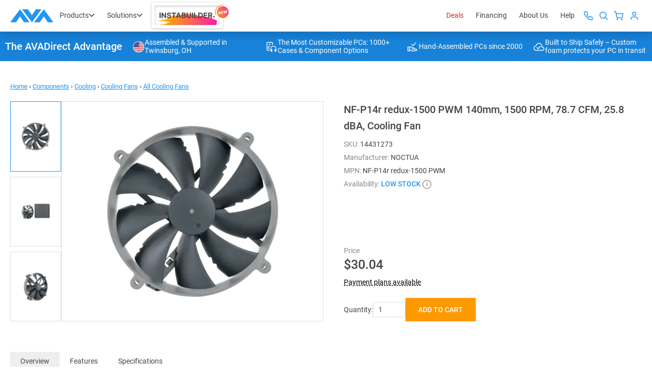

--- FILE ---
content_type: text/html; charset=utf-8
request_url: https://www.avadirect.com/NF-P14r-redux-1500-PWM-140mm-1500-RPM-78-7-CFM-25-8-dBA-Cooling-Fan/Product/14431273
body_size: 61600
content:
<!DOCTYPE html>
<html lang="en">
<head>
    <meta charset="utf-8">
    <meta http-equiv="X-UA-Compatible" content="IE=edge">
    <meta http-equiv="expires" content="Fri, 09 Jan 2026 05:12:00 GMT" />
    <title>Noctua NF-P14r redux-1500 PWM 140mm Cooling Fan | AVADirect</title>
    <meta name="description" content="Noctua NF-P14r redux-1500 PWM 140mm 1500 RPM 133.7 CFM 25.8 dBA High Performance Cooling Fan" />

        <meta name="robots" content="INDEX,FOLLOW" />

    <meta name="theme-color" content="#fff">
    <meta name="apple-mobile-web-app-status-bar-style" content="black-translucent">
    <meta name="viewport" content="width=device-width, initial-scale=1.0, maximum-scale=5.0, minimum-scale=1.0">

    <link rel="shortcut icon" href="https://cdn.avadirect.com/ava-assets/favicon.ico" type="image/x-icon">
    <link rel="icon" href="https://cdn.avadirect.com/ava-assets/favicon.ico" type="image/x-icon">
    <link rel="apple-touch-icon" href="//cdn.avadirect.com/ava-assets/apple-touch-icon.png">

    <link rel="dns-prefetch" href="//cdn.avadirect.com">
    <link rel="dns-prefetch" href="//checkout.getbread.com">
    
    <link rel="preconnect" href="//cdn.avadirect.com" crossorigin>
    <link rel="preconnect" href="https://checkout.getbread.com/" crossorigin>

    <link rel="preload" href="//cdn.avadirect.com/ava-assets/css/fonts/Roboto/roboto-v29-latin-500.woff2" crossorigin="anonymous" as="font" type="font/woff2">
    <link rel="preload" href="//cdn.avadirect.com/ava-assets/css/fonts/Roboto/roboto-v29-latin-regular.woff2" crossorigin="anonymous" as="font" type="font/woff2">
    <link rel="preload" href="//cdn.avadirect.com/ava-assets/css/styles/fonts.min.css" as="style" onload="this.onload=null;this.rel='stylesheet'">
    <noscript>
        <link rel="stylesheet" href="//cdn.avadirect.com/ava-assets/css/styles/fonts.min.css">
    </noscript>

    

    <link rel="canonical" href="https://www.avadirect.com/NF-P14r-redux-1500-PWM-140mm-1500-RPM-78-7-CFM-25-8-dBA-Cooling-Fan/Product/14431273" />

            <link rel="preload" as="image" href="/Pictures/370/14431273_2.webp">

    <link rel="stylesheet" href="//cdn.avadirect.com/ava-assets/css/styles/product-page.min.css?v=0522">
    <link rel="stylesheet" href="//cdn.avadirect.com/ava-assets/css/styles/swiper.min.css">


    <script defer>
        var gaItems = [{
item_id: "14431273",
item_name: "NF-P14r redux-1500 PWM 140mm, 1500 RPM, 78.7 CFM, 25.8 dBA, Cooling Fan",
index: 0,
item_brand: "NOCTUA",
item_category: "Components",
item_category2: "Cooling",
item_category3: "Cooling Fans",
item_category4: "All Cooling Fans",
item_list_id: "related_products",
item_list_name: "Related Products",
price: 30.04,
quantity: 1
}];

        window.dataLayer = window.dataLayer || [];
        dataLayer.push({
            event: 'view_item',
            currency: "USD",
            value: 30.04,
            ecommerce: {
                items: gaItems
            }
        });

        function GA_AddToCart() {
            window.dataLayer = window.dataLayer || [];
            dataLayer.push({
                event: 'add_to_cart',
                currency: "USD",
                value: 30.04,
                ecommerce: {
                    items: gaItems
                }
            });
        }
    </script>


        <script type="application/ld+json">
            {
            "@context": "https://schema.org",
            "@type": "BreadcrumbList",
            "itemListElement":
            [
            {
            "@type": "ListItem",
            "position": 1,
            "item":
            {
            "@id": "https://www.avadirect.com",
            "name": "Home"
            }
            },

                    
                        {
                        "@type": "ListItem",
                        "position": 2,
                        "item":
                        {
                        "@id": "https://www.avadirect.com/Computer-Hardware",
                        "name": "Components"
                        }
                        }
                        ,
                    
                    
                        {
                        "@type": "ListItem",
                        "position": 3,
                        "item":
                        {
                        "@id": "https://www.avadirect.com/Cooling",
                        "name": "Cooling"
                        }
                        }
                        ,
                    
                    
                        {
                        "@type": "ListItem",
                        "position": 4,
                        "item":
                        {
                        "@id": "https://www.avadirect.com/Cooling-Fans",
                        "name": "Cooling Fans"
                        }
                        }
                        ,
                    
                    
                        {
                        "@type": "ListItem",
                        "position": 5,
                        "item":
                        {
                        "@id": "https://www.avadirect.com/All-Cooling-Fans",
                        "name": "All Cooling Fans"
                        }
                        }
                        
                    

            ]
            }
        </script>



        <link rel="stylesheet" href="//cdn.avadirect.com/ava-assets/css/2025/app.min.css?v=1029">

    

        <script>
            (function (d) {
                var s = d.createElement("script");
                s.async = true;
                s.setAttribute("data-position", 5);
                s.setAttribute("data-statement_text:", "Our Accessibility Statement");
                s.setAttribute("data-statement_url", "https://www.avadirect.com/Accessibility");
                s.setAttribute("data-mobile", true);
                s.setAttribute("data-account", "SaNJECWDoT");
                s.setAttribute("src", "https://cdn.userway.org/widget.js");
                (d.body || d.head).appendChild(s);
            })(document)
        </script>
        <noscript>Please ensure Javascript is enabled for purposes of <a href="https://userway.org">website accessibility</a></noscript>

    <script src="//cdn.avadirect.com/ava-assets/js/2022A/vendors/jquery-3.6.0.min.js"></script>

            <!-- Google Tag Manager -->
            <script defer>
                (function (w, d, s, l, i) {
                    w[l] = w[l] || []; w[l].push({
                        'gtm.start':
                            new Date().getTime(), event: 'gtm.js'
                    }); var f = d.getElementsByTagName(s)[0],
                        j = d.createElement(s), dl = l != 'dataLayer' ? '&l=' + l : ''; j.async = true; j.src =
                            'https://www.googletagmanager.com/gtm.js?id=' + i + dl; f.parentNode.insertBefore(j, f);
                })(window, document, 'script', 'dataLayer', 'GTM-54NCP5W');</script>
            <!-- End Google Tag Manager -->

</head>

<body class="">

<svg width="0" height="0" class="hidden" xmlns="http://www.w3.org/2000/svg">
  <defs>
    <symbol viewBox="0 0 16 16" id="details">
      <path
        d="M6.132 4.79a.441.441 0 0 1 .312-.123c.12 0 .225.04.313.123l3.111 2.917a.389.389 0 0 1 0 .586l-3.111 2.916a.441.441 0 0 1-.313.124.441.441 0 0 1-.312-.124.388.388 0 0 1-.132-.293V5.083c0-.113.044-.21.132-.293Z" />
    </symbol>
    <symbol xmlns="http://www.w3.org/2000/svg" viewBox="0 0 16 17" id="details-left">
      <path
        d="M9.868 5.29043C9.78007 5.20795 9.67587 5.16675 9.55552 5.16675C9.43514 5.16675 9.33094 5.20795 9.24301 5.29043L6.13193 8.20709C6.044 8.28956 6 8.38718 6 8.50004C6 8.61289 6.044 8.71057 6.13193 8.79298L9.24301 11.7096C9.33092 11.7921 9.43512 11.8334 9.55552 11.8334C9.67587 11.8334 9.78007 11.7921 9.868 11.7096C9.95598 11.6272 10 11.5295 10 11.4167V5.58338C9.99998 5.47053 9.95598 5.37293 9.868 5.29043Z">
      </path>
    </symbol>
    <symbol viewBox="0 0 16 18" id="heart">
      <g clip-path="url(#clip0_357_583)">
        <path
          d="M14.795 4.274a4.072 4.072 0 0 0-5.916 0l-.38.394-.378-.394a4.071 4.071 0 0 0-5.916 0c-1.597 1.664-1.608 4.3-.024 6.135 1.445 1.671 5.706 5.283 5.887 5.436.123.104.27.155.417.155H8.5a.623.623 0 0 0 .431-.155c.181-.153 4.443-3.765 5.888-5.437 1.584-1.833 1.573-4.47-.024-6.134Zm-.96 5.212c-1.127 1.303-4.224 3.99-5.335 4.944-1.112-.953-4.208-3.64-5.334-4.944-1.105-1.279-1.116-3.1-.024-4.237.557-.58 1.29-.87 2.021-.87.732 0 1.464.29 2.022.87l.832.867c.1.103.224.165.356.187a.646.646 0 0 0 .609-.187l.833-.867a2.783 2.783 0 0 1 4.043 0c1.091 1.137 1.081 2.958-.024 4.237Z" />
      </g>
      <defs>
        <clipPath id="clip0_357_583">
          <path fill="#fff" transform="translate(0 .5)" d="M0 0h16v17H0z" />
        </clipPath>
      </defs>
    </symbol>
    <symbol viewBox="0 0 18 18" id="help">
      <path fill-rule="evenodd" clip-rule="evenodd"
        d="M16.364 9A7.364 7.364 0 1 1 1.636 9a7.364 7.364 0 0 1 14.728 0ZM18 9A9 9 0 1 1 0 9a9 9 0 0 1 18 0Zm-7.408-3.343a4.387 4.387 0 0 0-1.5-.24c-.642 0-1.18.091-1.615.274-.436.184-.78.432-1.031.745A2.614 2.614 0 0 0 5.93 7.5l1.879.653c.099-.771.48-1.157 1.145-1.157.336 0 .584.073.745.218.16.137.24.328.24.572 0 .306-.145.554-.435.745-.283.183-.771.305-1.466.367l-.012 1.74h1.719l.114-.984a3.52 3.52 0 0 0 1.088-.298 1.8 1.8 0 0 0 .79-.676c.2-.298.299-.684.299-1.157 0-.466-.13-.855-.39-1.168-.252-.313-.603-.546-1.054-.7Zm-.87 5.853c-.191-.175-.459-.263-.802-.263-.351 0-.626.088-.825.263-.19.168-.286.401-.286.699 0 .305.095.546.286.722.199.168.474.252.825.252.343 0 .61-.085.802-.252.198-.176.298-.417.298-.722 0-.298-.1-.53-.298-.699Z"
        fill-opacity=".95" />
    </symbol>
    <symbol viewBox="0 0 16 16" id="quotes">
      <path fill-rule="evenodd" clip-rule="evenodd"
        d="M4.667 2.667A.667.667 0 0 0 4 3.333v9.371l3.612-2.58a.667.667 0 0 1 .775 0L12 12.704v-9.37a.667.667 0 0 0-.667-.667H4.667Zm-2 .666a2 2 0 0 1 2-2h6.666a2 2 0 0 1 2 2V14a.667.667 0 0 1-1.054.542L8 11.486l-4.28 3.056A.666.666 0 0 1 2.668 14V3.333Z" />
    </symbol>
    <symbol fill="none" xmlns="http://www.w3.org/2000/svg" viewBox="0 0 20 20" id="info">
      <path fill-rule="evenodd" clip-rule="evenodd"
        d="M10 19C14.9706 19 19 14.9706 19 10C19 5.02944 14.9706 1 10 1C5.02944 1 1 5.02944 1 10C1 14.9706 5.02944 19 10 19Z"
        stroke="" stroke-width="1.5" stroke-linecap="round" stroke-linejoin="round"></path>
      <path d="M10 13.6V10" stroke="" stroke-width="1.5" stroke-linecap="round" stroke-linejoin="round">
      </path>
      <circle cx="10.0016" cy="6.4" r="0.9" fill=""></circle>
    </symbol>

    <symbol fill="none" xmlns="http://www.w3.org/2000/svg" viewBox="0 0 20 20" id="info-question">
      <path fill-rule="evenodd" clip-rule="evenodd"
        d="M10 19C14.9706 19 19 14.9706 19 10C19 5.02944 14.9706 1 10 1C5.02944 1 1 5.02944 1 10C1 14.9706 5.02944 19 10 19Z"
        stroke="#888888" stroke-width="1.5" stroke-linecap="round" stroke-linejoin="round"></path>
      <path
        d="M10.7119 12.1973H9.44043C9.44499 11.7598 9.48372 11.402 9.55664 11.124C9.63411 10.8415 9.75944 10.584 9.93262 10.3516C10.1058 10.1191 10.3359 9.85482 10.623 9.55859C10.8327 9.3444 11.0241 9.14388 11.1973 8.95703C11.375 8.76562 11.5186 8.56055 11.6279 8.3418C11.7373 8.11849 11.792 7.85189 11.792 7.54199C11.792 7.22754 11.735 6.95638 11.6211 6.72852C11.5117 6.50065 11.3477 6.3252 11.1289 6.20215C10.9147 6.0791 10.6481 6.01758 10.3291 6.01758C10.0648 6.01758 9.81413 6.06543 9.57715 6.16113C9.34017 6.25684 9.14876 6.40495 9.00293 6.60547C8.8571 6.80143 8.7819 7.05892 8.77734 7.37793H7.5127C7.52181 6.86296 7.64941 6.4209 7.89551 6.05176C8.14616 5.68262 8.4834 5.40007 8.90723 5.2041C9.33105 5.00814 9.80501 4.91016 10.3291 4.91016C10.9079 4.91016 11.4001 5.01497 11.8057 5.22461C12.2158 5.43424 12.528 5.73503 12.7422 6.12695C12.9564 6.51432 13.0635 6.97461 13.0635 7.50781C13.0635 7.91797 12.9792 8.29622 12.8105 8.64258C12.6465 8.98438 12.4346 9.30566 12.1748 9.60645C11.915 9.90723 11.6393 10.1943 11.3477 10.4678C11.097 10.7002 10.9284 10.9622 10.8418 11.2539C10.7552 11.5456 10.7119 11.86 10.7119 12.1973ZM9.38574 14.3643C9.38574 14.1592 9.44954 13.986 9.57715 13.8447C9.70475 13.7035 9.88932 13.6328 10.1309 13.6328C10.377 13.6328 10.5638 13.7035 10.6914 13.8447C10.819 13.986 10.8828 14.1592 10.8828 14.3643C10.8828 14.5602 10.819 14.7288 10.6914 14.8701C10.5638 15.0114 10.377 15.082 10.1309 15.082C9.88932 15.082 9.70475 15.0114 9.57715 14.8701C9.44954 14.7288 9.38574 14.5602 9.38574 14.3643Z"
        fill="#888888"></path>
    </symbol>

    <symbol viewBox="0 0 16 16" id="list">
      <path fill-rule="evenodd" clip-rule="evenodd"
        d="M2.586 1.253A2 2 0 0 1 4 .667h5.333c.177 0 .347.07.472.195l4 4a.666.666 0 0 1 .195.471v8a2 2 0 0 1-2 2H4a2 2 0 0 1-2-2V2.667a2 2 0 0 1 .586-1.414ZM4 2a.667.667 0 0 0-.667.667v10.666A.667.667 0 0 0 4 14h8a.667.667 0 0 0 .667-.667V6H9.333a.667.667 0 0 1-.666-.667V2H4Zm6 .943 1.724 1.724H10V2.943ZM4.667 6c0-.368.298-.667.666-.667h1.334a.667.667 0 0 1 0 1.334H5.333A.667.667 0 0 1 4.667 6Zm0 2.667c0-.368.298-.667.666-.667h5.334a.667.667 0 0 1 0 1.333H5.333a.667.667 0 0 1-.666-.666Zm0 2.666c0-.368.298-.666.666-.666h5.334a.667.667 0 0 1 0 1.333H5.333a.667.667 0 0 1-.666-.667Z" />
    </symbol>
    <symbol viewBox="0 0 16 16" id="message">
      <path fill-rule="evenodd" clip-rule="evenodd"
        d="M3.333 2.667a.667.667 0 0 0-.666.666v9.057l1.528-1.528a.667.667 0 0 1 .472-.195h8a.667.667 0 0 0 .666-.667V3.333a.667.667 0 0 0-.666-.666H3.333Zm-2 .666a2 2 0 0 1 2-2h9.334a2 2 0 0 1 2 2V10a2 2 0 0 1-2 2H4.943L2.47 14.47A.667.667 0 0 1 1.333 14V3.333Z" />
    </symbol>
    <symbol viewBox="0 0 24 24" id="phone">
      <path fill-rule="evenodd" clip-rule="evenodd"
        d="M2.076 6.787c-.322-2.254.66-3.524 1.167-4.03l.27-.271c.8-.799 1.86-1.354 2.96-1.503C7.59.832 8.786 1.1 9.704 2.01c.36.357.675.743.965 1.173.895 1.328.485 2.977-.5 3.962-.348.348-.361.698-.242.915.386.706 1.125 1.798 2.509 3.182 1.394 1.393 2.492 2.133 3.197 2.517.209.114.547.103.886-.236 1-1 2.665-1.381 3.986-.473.426.293.81.607 1.165.964.902.906 1.174 2.087 1.03 3.192-.143 1.088-.69 2.14-1.48 2.93l-.299.298c-.506.507-1.776 1.49-4.03 1.167-2.17-.31-5.1-1.811-9.051-5.763-3.952-3.951-5.453-6.881-5.763-9.05Zm1.98-.283c.22 1.543 1.37 4.093 5.197 7.92s6.377 4.977 7.92 5.197c1.458.209 2.132-.4 2.333-.6l.298-.299c.506-.505.83-1.16.912-1.776.078-.601-.073-1.127-.465-1.521a6.074 6.074 0 0 0-.88-.727c-.375-.258-.982-.217-1.438.239-.787.786-2.067 1.227-3.257.579-.89-.484-2.14-1.344-3.655-2.86-1.505-1.505-2.364-2.748-2.85-3.636-.657-1.2-.212-2.494.583-3.29.461-.46.503-1.062.255-1.43a5.621 5.621 0 0 0-.713-.868c-.402-.398-.94-.55-1.554-.467-.63.085-1.299.42-1.814.935l-.271.27c-.201.202-.81.876-.601 2.334Z" />
    </symbol>
    <symbol xmlns="http://www.w3.org/2000/svg" viewBox="0 0 16 16" id="plus">
      <path fill-rule="evenodd" clip-rule="evenodd"
        d="M8 0C8.55228 0 9 0.447715 9 1V15C9 15.5523 8.55228 16 8 16C7.44772 16 7 15.5523 7 15V1C7 0.447715 7.44772 0 8 0Z">
      </path>
      <path fill-rule="evenodd" clip-rule="evenodd"
        d="M0 8C0 7.44772 0.447715 7 1 7H15C15.5523 7 16 7.44772 16 8C16 8.55228 15.5523 9 15 9H1C0.447715 9 0 8.55228 0 8Z">
      </path>
    </symbol>
    <symbol viewBox="0 0 16 16" id="request">
      <path fill-rule="evenodd" clip-rule="evenodd"
        d="M11.805.195a.667.667 0 1 0-.943.943l1.528 1.529H4.667A3.333 3.333 0 0 0 1.334 6v1.333a.667.667 0 1 0 1.333 0V6a2 2 0 0 1 2-2h7.723l-1.528 1.529a.667.667 0 1 0 .943.942l2.654-2.654a.665.665 0 0 0 0-.967L11.805.195ZM5.138 9.53c.26.26.26.682 0 .942L3.61 12h7.724a2 2 0 0 0 2-2V8.667a.667.667 0 0 1 1.333 0V10a3.333 3.333 0 0 1-3.333 3.333H3.61l1.528 1.529a.667.667 0 1 1-.943.943L1.53 13.14a.664.664 0 0 1-.001-.944l2.666-2.667c.26-.26.683-.26.943 0Z" />
    </symbol>
    <symbol viewBox="0 0 50 50" id="search">
      <path fill-rule="evenodd" clip-rule="evenodd"
        d="M18 24.375a6.375 6.375 0 1 1 12.75 0 6.375 6.375 0 0 1-12.75 0Zm6.375-4.875a4.875 4.875 0 1 0 0 9.75 4.875 4.875 0 0 0 0-9.75Z" />
      <path fill-rule="evenodd" clip-rule="evenodd"
        d="M27.82 27.82a.75.75 0 0 1 1.06 0l3.9 3.9a.75.75 0 1 1-1.06 1.06l-3.9-3.9a.75.75 0 0 1 0-1.06Z" />
    </symbol>
    <symbol viewBox="0 0 16 16" id="settings">
      <path fill-rule="evenodd" clip-rule="evenodd"
        d="M7.568 2.068A.611.611 0 0 1 8.61 2.5v.058a1.62 1.62 0 0 0 .979 1.48 1.62 1.62 0 0 0 1.783-.325l.042-.042a.61.61 0 0 1 .864 0 .61.61 0 0 1 0 .866l-.036.036-.005.005a1.62 1.62 0 0 0-.37 1.668.61.61 0 0 0 .044.161 1.62 1.62 0 0 0 1.482.982h.106a.611.611 0 1 1 0 1.222h-.057a1.62 1.62 0 0 0-1.481.979 1.62 1.62 0 0 0 .325 1.783l.042.042a.61.61 0 0 1 0 .864.611.611 0 0 1-.866 0l-.036-.036-.005-.005a1.62 1.62 0 0 0-1.783-.325 1.62 1.62 0 0 0-.979 1.48v.107a.611.611 0 1 1-1.222 0v-.069a1.62 1.62 0 0 0-1.042-1.475 1.62 1.62 0 0 0-1.769.331l-.042.042a.612.612 0 0 1-.864 0 .612.612 0 0 1 0-.866l.036-.036.005-.005a1.62 1.62 0 0 0 .325-1.783 1.62 1.62 0 0 0-1.48-.979H2.5a.611.611 0 1 1 0-1.222h.069a1.62 1.62 0 0 0 1.476-1.042 1.62 1.62 0 0 0-.332-1.769l-.042-.042a.611.611 0 0 1 0-.864.61.61 0 0 1 .866 0l.036.036.005.005a1.62 1.62 0 0 0 1.668.37.61.61 0 0 0 .161-.044 1.62 1.62 0 0 0 .982-1.482V2.5c0-.162.064-.317.179-.432Zm5.513 8.012-.559-.247.562.241a.397.397 0 0 1 .363-.24h.053a1.834 1.834 0 0 0 0-3.667h-.102a.397.397 0 0 1-.326-.174.615.615 0 0 0-.04-.122.397.397 0 0 1 .078-.436l.034-.034a1.834 1.834 0 1 0-2.594-2.593l-.034.033a.397.397 0 0 1-.436.078l-.006-.003a.397.397 0 0 1-.24-.362V2.5a1.833 1.833 0 1 0-3.667 0v.102a.397.397 0 0 1-.174.327.61.61 0 0 0-.122.039.397.397 0 0 1-.436-.078L5.4 2.857A1.833 1.833 0 1 0 2.808 5.45l.033.034a.397.397 0 0 1 .078.436.615.615 0 0 0-.015.036.397.397 0 0 1-.358.26H2.5a1.833 1.833 0 1 0 0 3.666h.102a.397.397 0 0 1 .363.241l.003.006a.397.397 0 0 1-.078.436l-.034.034a1.834 1.834 0 1 0 2.594 2.594l.034-.034a.397.397 0 0 1 .436-.078l.036.015a.397.397 0 0 1 .26.358v.046a1.833 1.833 0 0 0 3.666 0v-.102a.397.397 0 0 1 .241-.363l.006-.002a.397.397 0 0 1 .436.077l.034.034a1.833 1.833 0 0 0 2.594 0l-.432-.432.432.432a1.836 1.836 0 0 0 0-2.594l-.034-.034a.398.398 0 0 1-.078-.436ZM6.667 8a1.333 1.333 0 1 1 2.666 0 1.333 1.333 0 0 1-2.666 0ZM8 5.333a2.667 2.667 0 1 0 0 5.334 2.667 2.667 0 0 0 0-5.334Z" />
    </symbol>
    <symbol viewBox="0 0 16 17" id="signout">
      <path fill-rule="evenodd" clip-rule="evenodd"
        d="M7.61 5.365a.651.651 0 0 1 .914 0l2.744 2.717a.636.636 0 0 1 0 .905l-2.744 2.716a.651.651 0 0 1-.914 0 .636.636 0 0 1 0-.905l2.286-2.264L7.61 6.271a.636.636 0 0 1 0-.906Z" />
      <path fill-rule="evenodd" clip-rule="evenodd"
        d="M11.457 8.534c0 .354-.29.64-.646.64H.914a.643.643 0 0 1-.646-.64c0-.353.29-.64.646-.64h9.897c.357 0 .646.287.646.64Z" />
      <path
        d="M13.6.786H5.878c-1.093 0-1.982.912-1.982 2.034v3.337a.66.66 0 0 0 1.321 0V2.82a.67.67 0 0 1 .66-.678h7.724a.67.67 0 0 1 .66.678v11.36a.67.67 0 0 1-.66.678H5.878a.67.67 0 0 1-.66-.678v-3.337a.66.66 0 0 0-1.322 0v3.337c0 1.122.889 2.034 1.982 2.034H13.6c1.092 0 1.982-.912 1.982-2.034V2.82c0-1.122-.89-2.034-1.982-2.034Z" />
    </symbol>
    <symbol viewBox="0 0 50 50" id="user">
      <path fill-rule="evenodd" clip-rule="evenodd"
        d="M23 21.667a2 2 0 1 1 4 0 2 2 0 0 1-4 0Zm2-3.334A3.333 3.333 0 1 0 25 25a3.333 3.333 0 0 0 0-6.667Zm-2.667 8A3.333 3.333 0 0 0 19 29.667V31a.667.667 0 0 0 1.333 0v-1.333a2 2 0 0 1 2-2h5.334a2 2 0 0 1 2 2V31A.667.667 0 1 0 31 31v-1.333a3.333 3.333 0 0 0-3.333-3.334h-5.334Z" />
    </symbol>
    <symbol viewBox="0 0 24 24" id="address">
      <path fill-rule="evenodd" clip-rule="evenodd"
        d="M18 9.25c0 1.803-.957 4.897-2.444 7.627-.727 1.335-1.516 2.458-2.258 3.216-.37.377-.687.622-.938.764-.243.139-.357.143-.36.143-.003 0-.117-.004-.36-.143-.25-.142-.568-.387-.938-.764-.742-.758-1.53-1.88-2.258-3.216C6.957 14.147 6 11.053 6 9.25 6 5.74 8.744 3 12 3s6 2.74 6 6.25Zm2 0C20 13.806 15.5 23 12 23S4 13.806 4 9.25C4 4.694 7.582 1 12 1s8 3.694 8 8.25ZM14 8a2 2 0 1 1-4 0 2 2 0 0 1 4 0Z" />
    </symbol>
    <symbol viewBox="0 0 16 16" id="apply">
      <path fill-rule="evenodd" clip-rule="evenodd"
        d="M13.805 4.195c.26.26.26.683 0 .943L6.47 12.471a.667.667 0 0 1-.942 0L2.195 9.138a.667.667 0 1 1 .943-.943L6 11.057l6.862-6.862c.26-.26.682-.26.943 0Z"
        fill="#fff" />
    </symbol>
    <symbol viewBox="0 0 14 8" id="arrow">
      <path fill-rule="evenodd" clip-rule="evenodd"
        d="M.293.293a1 1 0 0 1 1.414 0L7 5.586 12.293.293a1 1 0 1 1 1.414 1.414l-6 6a1 1 0 0 1-1.414 0l-6-6a1 1 0 0 1 0-1.414Z" />
    </symbol>
    <symbol viewBox="0 0 18 14" id="arrow-r">
      <path fill-rule="evenodd" clip-rule="evenodd"
        d="M11.707.293a1 1 0 1 0-1.414 1.414L14.586 6H1a1 1 0 0 0 0 2h13.586l-4.293 4.293a1 1 0 0 0 1.414 1.414l5.992-5.992a.995.995 0 0 0 .082-1.34.997.997 0 0 0-.08-.089L11.707.293Z" />
    </symbol>
    <symbol viewBox="0 0 134 41" id="avadirect-logo">
      <path fill="#2196F3"
        d="M42.727 40.5h17.279L30.529.5 0 40.5h17.896L30.53 22.318 42.727 40.5ZM116.418 40.5h17.279L104.221.5l-30.53 40h17.897l12.633-18.182L116.418 40.5ZM79.572.5h17.28l-29.477 40-30.53-40h17.897l12.633 18.182L79.572.5Z" />
    </symbol>
    <symbol viewBox="0 0 16 16" id="attach">
      <path
        d="M13.37 8.204a4.175 4.175 0 0 0 0-5.907 4.175 4.175 0 0 0-5.907 0L2.898 6.86a.76.76 0 0 0 1.074 1.074l4.565-4.564a2.661 2.661 0 0 1 3.76 0 2.661 2.661 0 0 1 0 3.759l-5.64 5.638c-.59.591-1.249.232-1.48 0-.233-.232-.592-.89 0-1.481l4.05-4.051a.76.76 0 0 0-1.074-1.074l-4.05 4.051c-1.188 1.187-.825 2.805 0 3.63.824.824 2.442 1.186 3.629 0l5.638-5.64Z" />
    </symbol>
    <symbol viewBox="0 0 50 50" id="cart">
      <path fill-rule="evenodd" clip-rule="evenodd"
        d="M17.667 17a.667.667 0 0 0 0 1.333h2.12l.554 2.77a.687.687 0 0 0 .011.056l1.114 5.565a2 2 0 0 0 1.993 1.61h6.469a2 2 0 0 0 1.993-1.61l1.067-5.6a.667.667 0 0 0-.655-.79H21.547l-.56-2.798a.667.667 0 0 0-.654-.536h-2.666Zm5.107 9.463-.96-4.796h9.713l-.915 4.799a.667.667 0 0 1-.666.534h-6.505a.667.667 0 0 1-.667-.537ZM21.667 31a1.333 1.333 0 1 1 2.666 0 1.333 1.333 0 0 1-2.666 0ZM29 31a1.333 1.333 0 1 1 2.667 0A1.333 1.333 0 0 1 29 31Z" />
    </symbol>
    <symbol viewBox="0 0 24 24" id="clock">
      <path fill-rule="evenodd" clip-rule="evenodd"
        d="M21 12a9 9 0 1 1-18 0 9 9 0 0 1 18 0Zm2 0c0 6.075-4.925 11-11 11S1 18.075 1 12 5.925 1 12 1s11 4.925 11 11ZM13 6a1 1 0 1 0-2 0v5.586l-2.207 2.207a1 1 0 1 0 1.414 1.414l2.5-2.5A1 1 0 0 0 13 12V6Z" />
    </symbol>
    <symbol viewBox="0 0 50 50" id="close">
      <path fill-rule="evenodd" clip-rule="evenodd"
        d="M29.471 20.529c.26.26.26.682 0 .942l-8 8a.667.667 0 0 1-.942-.942l8-8c.26-.26.682-.26.942 0Z" />
      <path fill-rule="evenodd" clip-rule="evenodd"
        d="M20.529 20.529c.26-.26.682-.26.942 0l8 8a.667.667 0 1 1-.942.942l-8-8a.667.667 0 0 1 0-.942Z" />
    </symbol>
    <symbol viewBox="0 0 16 16" id="close-menu">
      <path fill-rule="evenodd" clip-rule="evenodd"
        d="M14.256 1.244a.833.833 0 0 1 0 1.179l-12 12a.833.833 0 0 1-1.179-1.179l12-12a.833.833 0 0 1 1.179 0Z" />
      <path fill-rule="evenodd" clip-rule="evenodd"
        d="M1.077 1.244a.833.833 0 0 1 1.179 0l12 12a.833.833 0 1 1-1.179 1.179l-12-12a.833.833 0 0 1 0-1.179Z" />
    </symbol>
    <symbol xmlns="http://www.w3.org/2000/svg" viewBox="0 0 18 19" id="close-icon">
      <rect y="1.5" width="2" height="24" rx="1" transform="rotate(-45 0 1.5)"></rect>
      <rect x="17" y="0.5" width="2" height="24" rx="1" transform="rotate(45 17 0.5)"></rect>
    </symbol>
    <symbol viewBox="0 0 16 16" id="edit">
      <path fill-rule="evenodd" clip-rule="evenodd"
        d="M12.667 2.115a1.219 1.219 0 0 0-.862.357L2.93 11.346l-.647 2.37 2.37-.646 8.876-8.875a1.22 1.22 0 0 0-.862-2.08ZM11.69.975a2.553 2.553 0 0 1 2.781 4.163l-9 9a.667.667 0 0 1-.296.172l-3.666 1a.667.667 0 0 1-.819-.819l1-3.666a.667.667 0 0 1 .172-.296l9-9c.237-.237.518-.425.828-.553Z" />
    </symbol>
    <symbol xmlns="http://www.w3.org/2000/svg" viewBox="0 0 16 17" id="delete">
      <path fill-rule="evenodd" clip-rule="evenodd"
        d="M14.822 4.365a.727.727 0 1 0 0-1.455h-2.91V1.455c0-.804-.65-1.455-1.455-1.455H6.092C5.29 0 4.639.651 4.639 1.455V2.91h-2.91a.727.727 0 1 0 0 1.455h.727V14.55c0 .804.651 1.455 1.455 1.455h8.73c.804 0 1.455-.651 1.455-1.455V4.365h.727ZM3.91 13.55a1 1 0 0 0 1 1h6.73a1 1 0 0 0 1-1V4.365H3.91v9.185ZM6.093 2.91v-.455a1 1 0 0 1 1-1h2.364a1 1 0 0 1 1 1v.455H6.092Z" />
    </symbol>
    <symbol xmlns="http://www.w3.org/2000/svg" viewBox="0 0 19 19" id="delete-icon">
      <path fill-rule="evenodd"
        d="M6.3806 2.576c0-.5942.4818-1.076 1.076-1.076h3.6522c.5944 0 1.0761.4818 1.0761 1.076v.8262H6.3806v-.8261Zm-1.5.8262v-.8261C4.8806 1.1534 6.0339 0 7.4566 0h3.6522c1.4228 0 2.5761 1.1534 2.5761 2.576v.8262h3.8153c.5523 0 1 .4478 1 1 0 .5523-.4477 1-1 1h-1.2065v10.7392c0 1.3696-1.2339 2.3152-2.5388 2.3152H4.8108c-1.305 0-2.5389-.9456-2.5389-2.3152V5.4022H1.0655c-.5523 0-1-.4477-1-1 0-.5522.4477-1 1-1h3.8151Zm-1.1087 2h11.0218v10.7392c0 .3593-.3679.8152-1.0388.8152H4.8108c-.671 0-1.0389-.4559-1.0389-.8152V5.4022Z"
        clip-rule="evenodd"></path>
    </symbol>
    <symbol xmlns="http://www.w3.org/2000/svg" viewBox="0 0 30 30" id="counterPlus">
      <path fill-rule="evenodd" clip-rule="evenodd"
        d="M15 9.667c.368 0 .667.298.667.667v9.333a.667.667 0 1 1-1.334 0v-9.333c0-.369.299-.667.667-.667Z" />
      <path fill-rule="evenodd" clip-rule="evenodd"
        d="M9.667 15c0-.368.298-.666.666-.666h9.334a.667.667 0 1 1 0 1.333h-9.334A.667.667 0 0 1 9.667 15Z" />
    </symbol>
    <symbol xmlns="http://www.w3.org/2000/svg" viewBox="0 0 30 30" id="counterMinus">
      <path fill-rule="evenodd" clip-rule="evenodd"
        d="M9.667 15c0-.368.298-.667.666-.667h9.334a.667.667 0 0 1 0 1.333h-9.334A.667.667 0 0 1 9.667 15Z" />
    </symbol>
    <symbol fill="none" xmlns="http://www.w3.org/2000/svg" viewBox="0 0 50 50" id="burger-close">
      <mask id="path-1-inside-1_1302_28387" fill="#fff">
        <path fill-rule="evenodd" clip-rule="evenodd"
          d="M31.256 18.244a.833.833 0 0 1 0 1.179l-12 12a.833.833 0 0 1-1.179-1.179l12-12a.833.833 0 0 1 1.179 0Z" />
        <path fill-rule="evenodd" clip-rule="evenodd"
          d="M18.077 18.244a.833.833 0 0 1 1.179 0l12 12a.833.833 0 0 1-1.179 1.179l-12-12a.833.833 0 0 1 0-1.179Z" />
      </mask>
      <path
        d="m31.256 18.244-.707.707.707-.707Zm0 1.179-.707-.707.707.707Zm-12 12-.707-.707.707.707Zm-1.179 0 .707-.707-.707.707Zm0-1.179.707.707-.707-.707Zm12-12 .707.707-.707-.707Zm-12 0 .707.707-.707-.707Zm1.179 0-.707.707.707-.707Zm12 12-.707.707.707-.707Zm0 1.179-.707-.707.707.707Zm-1.179 0 .707-.707-.707.707Zm-12-12 .707-.707-.707.707Zm12.471-.472a.167.167 0 0 1 0-.236l1.415 1.415a1.833 1.833 0 0 0 0-2.593l-1.415 1.414Zm0-.236-12 12 1.415 1.415 12-12-1.415-1.415Zm-12 12a.167.167 0 0 1 .236 0L17.37 32.13a1.833 1.833 0 0 0 2.593 0l-1.415-1.415Zm.236 0a.167.167 0 0 1 0 .236l-1.414-1.414a1.833 1.833 0 0 0 0 2.593l1.414-1.415Zm0 .236 12-12-1.414-1.414-12 12 1.414 1.414Zm12-12a.167.167 0 0 1-.235 0l1.414-1.414a1.833 1.833 0 0 0-2.593 0l1.414 1.414Zm-12 0a.167.167 0 0 1-.235 0l1.414-1.414a1.833 1.833 0 0 0-2.593 0l1.414 1.414Zm-.235 0 12 12 1.414-1.414-12-12-1.415 1.414Zm12 12a.167.167 0 0 1 0-.236l1.414 1.415a1.833 1.833 0 0 0 0-2.593l-1.415 1.414Zm0-.236a.167.167 0 0 1 .235 0L29.37 32.13a1.833 1.833 0 0 0 2.593 0l-1.415-1.415Zm.235 0-12-12-1.414 1.415 12 12 1.414-1.415Zm-12-12a.167.167 0 0 1 0 .236l-1.414-1.414a1.833 1.833 0 0 0 0 2.593l1.414-1.415Z"
        fill="#444855" mask="url(#path-1-inside-1_1302_28387)" />
    </symbol>
    <symbol xmlns="http://www.w3.org/2000/svg" viewBox="0 0 24 24" id="privacy">
      <path fill-rule="evenodd" clip-rule="evenodd"
        d="M11.649 1.064a1 1 0 0 1 .702 0l8 3A1 1 0 0 1 21 5v7c0 3.446-2.282 6.2-4.341 8.003a22.684 22.684 0 0 1-4.104 2.836 8.28 8.28 0 0 1-.076.04l-.022.01-.006.004h-.002s-.002.001-.449-.893l-.448.894-.003-.001-.006-.004-.022-.01a8.28 8.28 0 0 1-.35-.188 22.686 22.686 0 0 1-3.83-2.689C5.281 18.2 3 15.447 3 12V5a1 1 0 0 1 .649-.936l8-3ZM12 22l-.448.894c.282.14.614.141.895 0L12 22Zm0-1.137a20.69 20.69 0 0 0 3.341-2.365C17.282 16.8 19 14.553 19 12V5.693l-7-2.625-7 2.625V12c0 2.554 1.718 4.8 3.659 6.497A20.692 20.692 0 0 0 12 20.863Z" />
    </symbol>
    <symbol xmlns="http://www.w3.org/2000/svg" viewBox="0 0 27 26" id="image-icon">
      <path fill-rule="evenodd" clip-rule="evenodd"
        d="M.167 3.9a3.9 3.9 0 0 1 3.9-3.9h18.2a3.9 3.9 0 0 1 3.9 3.9v18.2a3.9 3.9 0 0 1-3.9 3.9h-18.2a3.9 3.9 0 0 1-3.9-3.9V3.9Zm3.9-1.3a1.3 1.3 0 0 0-1.3 1.3v18.2a1.3 1.3 0 0 0 1.3 1.3h18.2a1.3 1.3 0 0 0 1.3-1.3V3.9a1.3 1.3 0 0 0-1.3-1.3h-18.2Z" />
      <path fill-rule="evenodd" clip-rule="evenodd"
        d="M5.367 8.45a3.25 3.25 0 1 1 6.5 0 3.25 3.25 0 0 1-6.5 0Zm3.25-.65a.65.65 0 1 0 0 1.3.65.65 0 0 0 0-1.3ZM17.448 9.48a1.3 1.3 0 0 1 1.838 0l6.5 6.5a1.3 1.3 0 1 1-1.838 1.84l-5.581-5.582L4.987 25.62a1.3 1.3 0 1 1-1.84-1.838l14.3-14.3Z" />
    </symbol>
    <symbol xmlns="http://www.w3.org/2000/svg" viewBox="0 0 41 40" id="phone-info">
      <path
        d="M25.888 36c-6.016-1.834-10.796-5.538-15.043-10.005-3.033-3.188-5.394-6.85-7.224-10.845-.287-.626-.418-1.325-.621-1.99v-1.718c.225-.734.361-1.512.699-2.189a9.015 9.015 0 0 1 1.385-1.994c.913-1.007 1.91-1.937 2.876-2.896.488-.486.819-.484 1.314.008 2.413 2.405 4.826 4.812 7.239 7.224.481.481.484.796.005 1.278-1.02 1.025-2.048 2.044-3.069 3.068-.688.695-.788 1.323-.209 2.1 1.086 1.46 2.222 2.875 3.338 4.309.373.479.203 1.03-.364 1.074-.201.016-.444-.097-.617-.222a3.015 3.015 0 0 1-.602-.6c-1.01-1.298-2.046-2.577-2.999-3.917-.83-1.165-.654-2.57.344-3.607.458-.474.929-.934 1.398-1.397.469-.463.946-.92 1.382-1.346L8.486 5.738C7.474 6.828 6.27 7.91 5.335 9.195c-1.189 1.64-1.302 3.535-.438 5.384 4.15 8.869 10.598 15.47 19.561 19.536 2.137.97 4.178.578 5.933-.931 1.015-.874 1.886-1.915 2.799-2.857l-6.522-6.5c-.874.88-1.77 1.822-2.714 2.714a3.779 3.779 0 0 1-1.217.773c-.822.312-1.646.194-2.382-.298a55.348 55.348 0 0 1-2.171-1.546c-.43-.316-.517-.729-.259-1.066.259-.338.674-.352 1.103-.042.65.47 1.29.945 1.957 1.397.712.482 1.367.413 1.98-.191 1.032-1.017 2.048-2.043 3.073-3.064.563-.561.844-.562 1.403-.004l7.147 7.133c.553.553.55.841-.012 1.4-1.015 1.01-2.017 2.034-3.051 3.025-1.076 1.03-2.37 1.636-3.845 1.86-.112.017-.222.053-.332.08l-1.46.002Z" />
      <path
        d="M39 9.63c-.255.751-.43 1.539-.776 2.247-1.918 3.926-6.5 5.717-10.686 4.197a.93.93 0 0 0-.813.052c-1.154.573-2.317 1.129-3.473 1.704-.35.17-.685.279-1.012-.005-.311-.27-.253-.597-.134-.943.415-1.193.832-2.39 1.22-3.595a.827.827 0 0 0-.064-.616C20.052 7.44 23.268.911 29.477.073A1.88 1.88 0 0 0 29.722 0h1.663c.08.03.161.055.245.072 3.014.44 5.22 1.99 6.573 4.636.365.712.537 1.518.797 2.28v2.643Zm-15.069 6.313c.926-.45 1.762-.84 2.58-1.265a1.265 1.265 0 0 1 1.2-.033 6.936 6.936 0 0 0 3.93.511c3.085-.474 5.555-2.928 5.944-5.9a6.924 6.924 0 0 0-4.173-7.278 7.28 7.28 0 0 0-4.49-.411 7.135 7.135 0 0 0-3.84 2.304 6.746 6.746 0 0 0-1.653 4.06 6.712 6.712 0 0 0 1.204 4.207c.295.426.35.797.175 1.266-.304.807-.565 1.628-.877 2.54Z" />
      <path
        d="M30 9.503v-2.7c0-.516.2-.816.516-.803.306.013.483.302.484.8v5.398c0 .514-.2.815-.516.802-.307-.013-.483-.298-.484-.8V9.503ZM31 4.498A.5.5 0 1 1 30.516 4a.518.518 0 0 1 .484.498Z" />
    </symbol>
    <symbol xmlns="http://www.w3.org/2000/svg" viewBox="0 0 39 40" id="payment-methods">
      <path
        d="M.27 27.559a.854.854 0 0 0 .091-.178c.254-.996.966-1.563 2.035-1.578 1.055-.014 2.112-.005 3.165 0 .91 0 1.585.383 1.97 1.192.112.238.275.301.534.313.826.037 1.584-.161 2.368-.398 1.113-.334 2.259-.643 3.413-.749 2.195-.2 4.065.682 5.658 2.062.742.643 1.469.97 2.478.888 1.125-.088 2.261-.024 3.397-.017.754 0 1.45.21 2.02.702.237.206.422.202.689.068 2.082-1.045 4.172-2.077 6.258-3.116.79-.394 1.607-.538 2.47-.256.993.324 1.59.995 1.827 1.976.027.114.062.226.092.339v.355c-.173 1.034-.735 1.793-1.625 2.4-2.662 1.808-5.28 3.677-7.944 5.48-1.748 1.175-3.378 2.583-5.58 2.958h-1.01c-.237-.048-.476-.09-.71-.145l-9.525-2.46c-1.377-.356-2.742-.81-4.211-.67-.3.03-.482.09-.629.384-.36.722-.984 1.105-1.828 1.108-1.116 0-2.231.005-3.347 0-.918-.005-1.63-.533-1.9-1.38-.044-.132-.104-.26-.156-.391v-8.887Zm21.663 7.136h-3.488c-.636 0-.984-.222-.978-.614.007-.417.301-.597.984-.598h6.793c.687 0 1.273-.2 1.638-.788.657-1.055-.146-2.357-1.461-2.372-1.408-.015-2.817-.039-4.223.01-.848.03-1.488-.258-2.08-.814a8.527 8.527 0 0 0-2.727-1.756c-1.686-.656-3.358-.464-5.013.109-1.01.347-2 .74-3.101.636-.444-.042-.582.132-.579.557.019 1.955.009 3.91.009 5.865 0 .545.035.574.594.586.657.014 1.343-.077 1.966.077 3.23.8 6.44 1.662 9.661 2.488.94.242 1.88.52 2.84.64 1.251.158 2.31-.427 3.296-1.097 1.908-1.296 3.805-2.608 5.704-3.919a558.847 558.847 0 0 0 4.974-3.459c.498-.35.749-.86.655-1.464-.161-1.04-1.254-1.529-2.339-1.004-2.151 1.038-4.28 2.12-6.425 3.18-.233.116-.315.258-.294.527.15 1.928-1.062 3.192-3.06 3.204-1.11.013-2.227.006-3.346.006ZM6.427 32.002v-4.13c0-.579-.268-.833-.87-.837a221.713 221.713 0 0 0-3.072 0c-.604 0-.902.283-.903.874a1837.55 1837.55 0 0 0 0 8.214c0 .59.3.857.918.86.995.005 1.988.005 2.982 0 .717 0 .948-.229.949-.941 0-1.346-.002-2.693-.004-4.04ZM38.512 12.866c-.056 7.14-6.04 12.876-13.372 12.82-7.28-.055-13.211-5.858-13.171-12.878.044-7.137 6.02-12.862 13.37-12.806 7.296.054 13.227 5.848 13.173 12.864Zm-25.166-.047c-.018 6.322 5.315 11.514 11.851 11.534 6.56.021 11.907-5.129 11.933-11.498.032-6.316-5.302-11.5-11.853-11.522a12.238 12.238 0 0 0-4.556.863 11.931 11.931 0 0 0-3.868 2.487 11.5 11.5 0 0 0-2.59 3.73 11.196 11.196 0 0 0-.917 4.406Z" />
      <path
        d="M25.932 8.814c0 1.006-.005 1.98.01 2.953 0 .084.12.185.208.243.108.055.222.099.34.13 1.392.511 2.148 1.5 2.133 2.79a3.252 3.252 0 0 1-2.248 3.048c-.356.112-.506.266-.452.622.016.132.01.266-.02.396-.068.356-.307.553-.67.55a.635.635 0 0 1-.447-.148.596.596 0 0 1-.21-.41c-.037-.26-.034-.526-.043-.664-.744-.295-1.428-.529-2.076-.835-.473-.223-.587-.638-.367-.988.22-.35.59-.39 1.081-.147.41.204.845.36 1.377.584v-1.064c0-.902-.006-1.805.005-2.707 0-.237-.06-.382-.303-.475a5.23 5.23 0 0 1-.686-.355c-1.004-.556-1.413-1.409-1.262-2.497.148-1.067.734-1.855 1.793-2.215.388-.132.494-.305.459-.659a.9.9 0 0 1 .057-.435c.134-.31.4-.445.742-.388.396.066.596.34.557.698-.05.46.137.63.583.743.388.096.755.316 1.092.533.374.247.427.665.183.967-.243.3-.604.335-.981.108a8.66 8.66 0 0 0-.555-.305 1.698 1.698 0 0 0-.3-.073Zm.036 4.621v3.23c.794-.273 1.33-1.066 1.271-1.836-.053-.71-.52-1.235-1.267-1.398l-.004.004Zm-1.447-4.559c-.642.338-.878.81-.866 1.422.012.541.373.796.866 1.006V8.876Z" />
      <path
        d="M25.654 22.691c-4.424-.209-7.515-1.882-9.363-5.321-1.836-3.411-1.575-6.813.585-10.058.103-.164.222-.318.357-.46.257-.255.57-.29.873-.088.324.21.386.518.22.857-.061.103-.13.201-.205.294-1.874 2.677-2.203 5.535-.808 8.46 1.395 2.925 3.844 4.563 7.172 4.894 2.104.21 4.024-.326 5.765-1.477.092-.058.172-.125.262-.178.367-.229.75-.188.983.102.251.313.217.736-.184.961-.905.513-1.802 1.083-2.781 1.415-1.052.35-2.19.462-2.876.6ZM35.386 12.825a9.68 9.68 0 0 1-1.499 5.106c-.327.522-.676.674-1.065.461-.406-.223-.443-.61-.108-1.155 2.984-4.853.477-11.028-5.115-12.553-2.386-.65-4.66-.336-6.807.856-.643.356-1.036.344-1.27-.065-.234-.409-.064-.717.559-1.077 6.17-3.564 14.2.169 15.176 7.058.063.455.087.913.13 1.369Z" />
    </symbol>
    <symbol xmlns="http://www.w3.org/2000/svg" viewBox="0 0 40 40" id="customer-service">
      <path
        d="M29.373 37.01c3.05.39 4.535-1.105 4.659-4.728-.545.224-1.087.286-1.643.082-.915-.334-1.478-1.13-1.478-2.143 0-4.06.038-8.12-.024-12.18-.018-1.24 1.218-2.713 2.772-2.265a.99.99 0 0 0 .189 0l-.61-2.427c-.827.466-1.608 1.007-2.462 1.357a6.908 6.908 0 0 1-2.378.55 6.466 6.466 0 0 1-2.39-.422c-.645-.242-1.145-.133-1.69.16-.875.47-1.34.209-1.282-.804.048-.824-.241-1.393-.697-2.062-1.664-2.444-1.888-5.1-.704-7.858.034-.081.065-.164.1-.251C15.08 2.97 7.654 8.147 6.542 15.789c1.11-.268 2.004.064 2.597 1.083.165.286.256.611.264.945.018 4.166.02 8.332.005 12.499-.005.935-.456 1.632-1.31 1.976-.821.332-1.604.243-2.298-.366a.423.423 0 0 1-.122-.13c-.325-.777-.991-.825-1.682-.942-1.719-.3-3.077-2.02-3.06-3.57.024-2.107-.007-4.213.024-6.32.015-1.044.52-1.87 1.24-2.574.163-.159.325-.414.332-.631.086-2.62.695-5.191 1.786-7.553.607-1.33 1.434-2.499 2.324-3.627.338-.427.617-.501.939-.287.321.215.397.57.143.934-.47.675-.986 1.319-1.422 2.015a16.186 16.186 0 0 0-2.357 6.701c-.063.51-.112 1.02-.17 1.55l1.193-.145c.112-.754.182-1.523.352-2.269.592-2.644 1.69-5.036 3.452-7.06 2.555-2.945 5.688-4.787 9.503-5.326 1.333-.189 2.653-.141 3.982.01a.722.722 0 0 0 .508-.182c.27-.253.494-.558.757-.865-.46-.079-.962-.197-1.472-.248-4.274-.427-8.177.595-11.672 3.23-.219.16-.487.231-.754.2-.167-.03-.372-.322-.404-.524-.027-.172.119-.447.27-.566A16.897 16.897 0 0 1 16.511.404c2.79-.605 5.556-.479 8.304.287a.693.693 0 0 0 .446-.039C28.58-.935 32.44.475 34.36 3.451c.812 1.259 1.174 2.627 1.26 4.101.025.335-.005.671-.088.996-.114.409 0 .727.176 1.076 1.264 2.512 2.009 5.171 2.084 8.021a.7.7 0 0 0 .227.452c.895.786 1.368 1.772 1.372 2.99.007 1.938-.02 3.877.008 5.814.03 2.03-1.794 3.853-3.747 3.886-.1 0-.2.014-.352.025 0 .848-.042 1.685.008 2.517.155 2.59-2.207 5.015-4.682 4.998-.407 0-.814.038-1.219.058-.157.27-.288.585-.496.83-.386.458-.86.783-1.48.78-1.146 0-2.291.03-3.436-.022-1.034-.048-1.815-.868-1.96-1.941-.146-1.074.41-2.084 1.366-2.447.301-.113.618-.175.938-.183.865-.025 1.733.015 2.598-.015 1.186-.044 1.982.503 2.437 1.623Zm-5.04-23.449c.175-.072.318-.166.466-.183.306-.03.656-.12.917-.007 1.12.507 2.36.654 3.56.425 1.291-.247 2.454-.768 3.354-1.8 1.41-1.619 1.85-3.517 1.492-5.645-.642-3.81-4.02-5.5-7.071-4.913-2.439.469-3.997 2.049-4.643 4.524-.58 2.221-.158 4.25 1.376 5.952.357.395.6.77.522 1.322a1.67 1.67 0 0 0 .026.325Zm10.954 5.007v5.928c0 .356-.166.621-.521.68-.392.067-.649-.134-.746-.526a2.447 2.447 0 0 1-.065-.585c-.005-2.045 0-4.09-.005-6.135 0-.522-.2-.782-.647-.886-.652-.149-1.159.27-1.159.985a4627.254 4627.254 0 0 0 0 12.267c.062.55.462.91.981.888.52-.022.815-.352.822-.96.005-.443 0-.885 0-1.328 0-.412-.017-.825.03-1.233a.692.692 0 0 1 .231-.473.641.641 0 0 1 .49-.15c.39.032.581.274.585.747v1.632c1.435.093 2.851-.885 2.868-2.563.02-1.906.02-3.813 0-5.721 0-.373-.076-.743-.225-1.082a2.583 2.583 0 0 0-.64-.886 2.463 2.463 0 0 0-.936-.527 2.398 2.398 0 0 0-1.063-.072ZM5 29.63V18.748c-1.557-.158-2.82 1.025-2.825 2.65-.012 1.845-.012 3.69 0 5.534.006 1.608 1.21 2.77 2.825 2.697Zm1.38-5.594v6.135c0 .682.28 1.008.855 1.017.555.008.947-.389.948-1.008.007-4.057.007-8.114 0-12.172a1.021 1.021 0 0 0-.275-.723.917.917 0 0 0-.694-.29c-.509.012-.833.4-.834 1.006v6.035Zm19.334 14.676H27.254c.522-.037.886-.387.942-.902a.97.97 0 0 0-.16-.692.901.901 0 0 0-.58-.378 4.439 4.439 0 0 0-1-.066c-.793 0-1.586-.017-2.369.056a.923.923 0 0 0-.625.342.996.996 0 0 0-.215.7c.056.55.454.925 1.011.937.486.01.97.002 1.455.003Zm10.818-21.407c-.176-2.795-.987-5.256-1.65-6.384l-.788 1.265c.665 1.593 1.102 3.243 1.213 4.97l1.225.149Z" />
      <path
        d="M20.19 15.396c4.018.034 7.358 2.84 8.243 6.976.643 3.01-.098 5.648-2.049 7.947-.139.182-.222.403-.238.635-.035.471 0 .946-.015 1.419-.02.55-.464.893-.893.629-1.023-.626-1.991-.505-3.094-.192-2.803.799-5.324.005-7.515-1.893-2.005-1.735-3.009-4.03-2.972-6.723.065-4.61 3.218-8.05 7.312-8.675.401-.06.813-.082 1.22-.123Zm4.669 16.155c0-.429.019-.705-.006-.976-.031-.366.098-.633.342-.885 1.762-1.814 2.48-4 2.106-6.551-.254-1.74-.975-3.266-2.22-4.445-1.824-1.726-4.004-2.326-6.423-1.805-3.23.696-5.407 3.34-5.713 6.65-.224 2.43.523 4.524 2.29 6.19 2.104 1.985 4.531 2.577 7.224 1.673.829-.278 1.561-.568 2.402.15h-.002ZM27.585 8.548v-.825c.008-.518.198-.732.695-.808.667-.098 1.057-.469 1.085-1.042.046-.85-.242-1.312-.92-1.48-.654-.16-1.322.378-1.42 1.14-.074.598-.256.78-.73.733-.402-.043-.55-.303-.494-.884.104-1.082.695-1.797 1.642-2.157.976-.373 1.858-.092 2.571.663.713.756.892 1.669.538 2.656a2.48 2.48 0 0 1-.552.895c-.245.253-.54.448-.864.57-.222.092-.324.192-.297.458.021.32.023.64.004.96-.012.447-.289.816-.606.825-.317.008-.644-.395-.652-.833-.004-.292 0-.582 0-.871ZM28.801 11.596c-.008.398-.233.63-.6.619a.64.64 0 0 1-.421-.205.69.69 0 0 1-.182-.444.683.683 0 0 1 .202-.438.634.634 0 0 1 .433-.182c.36 0 .576.253.568.65Z" />
      <path
        d="M20.165 24.873H17.17c-.478 0-.705-.205-.705-.611-.005-.442.224-.664.705-.664 1.996-.004 3.993-.004 5.99 0 .483 0 .712.224.705.665 0 .405-.23.607-.705.61-1 .004-1.998 0-2.995 0ZM20.123 21.638c-.468 0-.936.008-1.41 0-.426-.009-.642-.22-.66-.62-.02-.4.172-.654.612-.662.994-.027 1.99-.027 2.984 0 .44.012.634.263.616.658-.015.416-.236.623-.695.63-.48 0-.967-.006-1.447-.006ZM20.145 28.159c-.483 0-.969.007-1.447 0-.421-.008-.648-.237-.643-.625.004-.389.224-.641.632-.648.98-.01 1.96-.01 2.939 0 .413 0 .634.238.643.637.009.398-.22.627-.633.635-.497.008-.994.001-1.49.001Z" />
    </symbol>
    <symbol xmlns="http://www.w3.org/2000/svg" viewBox="0 0 37 40" id="technical-support">
      <path
        d="M36.983 14.515c-.098.246-.163.514-.3.735-.32.518-.812.747-1.404.72-.3-.014-.444.086-.55.383-.235.658-.51 1.302-.8 1.939-.111.25-.084.408.102.604.787.819.775 1.68-.016 2.489-.567.582-1.138 1.162-1.713 1.74-.703.704-1.598.712-2.286 0-.239-.248-.436-.27-.742-.125-.612.292-1.243.545-1.877.786-.242.093-.364.192-.368.482-.013 1.186-.59 1.75-1.76 1.756-.764 0-1.53.005-2.294 0-1.112-.01-1.713-.605-1.71-1.719 0-.297-.106-.424-.374-.523-.634-.238-1.261-.5-1.877-.785-.281-.13-.477-.138-.711.103-.733.753-1.607.74-2.346-.007-.583-.589-1.165-1.177-1.742-1.77-.706-.726-.718-1.656-.008-2.364.246-.246.265-.432.112-.744a18.335 18.335 0 0 1-.76-1.861c-.096-.27-.207-.385-.51-.384-.99 0-1.605-.484-1.68-1.483-.07-1.018-.061-2.04.026-3.056.066-.85.647-1.345 1.484-1.346.437 0 .607-.164.737-.57.19-.597.461-1.169.722-1.74.112-.245.14-.396-.08-.629-.81-.855-.77-1.704.067-2.556.54-.55 1.078-1.103 1.623-1.649.72-.721 1.648-.733 2.364-.01.228.228.405.258.702.114.608-.296 1.25-.518 1.864-.803.152-.07.364-.26.356-.386-.064-.95.398-1.51 1.208-1.853h3.4c.811.346 1.276.909 1.208 1.855-.007.122.208.312.36.382.626.291 1.274.531 1.901.825.264.123.425.095.633-.108.772-.766 1.658-.753 2.424.016.533.538 1.064 1.077 1.594 1.619.835.85.87 1.7.062 2.56-.197.21-.203.35-.096.592.285.638.558 1.284.798 1.941.1.275.23.405.516.387.491-.03.951.1 1.26.492.212.267.321.617.476.93l.005 3.02ZM21.257 22.65c0-1.201-.014-2.25.009-3.298.008-.346-.1-.527-.402-.691-3.677-2.002-4.732-6.658-2.288-10.067.6-.837 1.34-1.525 2.284-1.938.732-.32 1.398 0 1.57.729.052.224.076.454.074.684-.006 1.338-.032 2.678-.027 4.014 0 .302.055.601.16.883.425 1.104 1.622 1.41 2.524.677.484-.394.65-.928.655-1.52.013-1.167 0-2.333.005-3.499 0-.372-.029-.75.025-1.116.113-.766.701-1.13 1.431-.912.203.063.397.152.578.265 2.903 1.776 4.012 5.655 2.504 8.741a6.926 6.926 0 0 1-3.038 3.14c-.123.066-.269.235-.272.36-.022 1.036-.013 2.073-.011 3.11 0 .287.125.404.402.283.425-.186.866-.346 1.276-.567 1.128-.598.996-.835 2.046.292.261.28.495.26.754-.015.41-.437.839-.857 1.259-1.285.77-.784.764-.784-.006-1.583-.43-.445-.425-.581-.157-1.134.361-.755.736-1.515.991-2.31.356-1.107.31-1.123 1.466-1.123h.127c.4.024.565-.181.56-.573-.006-.62 0-1.238 0-1.858 0-1.05 0-1.05-1.052-1.054h-.127c-.548-.011-.662-.136-.834-.664-.244-.746-.486-1.498-.82-2.203-.626-1.32-.803-1.042.308-2.148.244-.243.255-.45 0-.691-.438-.432-.864-.873-1.293-1.311-.856-.874-.728-.877-1.586 0-.413.422-.605.393-1.121.15a35.785 35.785 0 0 0-2.72-1.134c-.48-.178-.651-.326-.656-.853 0-.23-.005-.46 0-.691.007-.335-.14-.519-.478-.519h-2.465c-.31 0-.474.152-.472.475v.735c-.005.518-.152.67-.622.832-.758.259-1.521.518-2.245.859-1.155.538-1.149.57-2.09-.326-.25-.238-.45-.24-.686.008-.426.445-.86.876-1.29 1.314-.85.864-.865.724-.018 1.574.03.03.058.064.09.091.324.274.36.588.144.95a10.054 10.054 0 0 0-1.213 3.01c-.077.356-.316.531-.676.533h-.85c-.294 0-.449.16-.45.452-.006.85-.008 1.699 0 2.548 0 .309.17.479.479.481.269 0 .538.01.807 0 .391-.014.621.187.697.554a9.246 9.246 0 0 0 1.203 2.963c.234.381.17.703-.142 1-.194.19-.414.365-.558.59-.085.128-.117.418-.037.505.601.65 1.237 1.264 1.86 1.893.213.215.425.203.63 0 .203-.203.385-.38.567-.58.275-.302.573-.32.91-.119.265.167.538.319.819.455.457.217.925.398 1.488.632Zm1.182-1.214c0 .935.01 1.87 0 2.806-.005.401.145.58.55.572.75-.015 1.501 0 2.252-.005.547 0 .618-.07.618-.622v-4.88c0-1.172 0-1.172 1.012-1.709 3.63-1.923 4.008-7.034.695-9.47-.125-.094-.3-.119-.454-.173-.034.157-.098.314-.1.472-.022 1.424.027 2.85-.064 4.27-.085 1.387-1.455 2.593-2.788 2.593-1.333 0-2.707-1.176-2.805-2.569-.1-1.432-.047-2.875-.069-4.314a2.76 2.76 0 0 0-.078-.443c-.152.05-.331.06-.453.152-1.666 1.256-2.479 2.961-2.275 5.042.215 2.202 1.411 3.766 3.42 4.654.367.163.556.392.548.817-.02.935-.009 1.87-.009 2.807ZM.685 27.905a.847.847 0 0 0 .085-.173c.231-.95.88-1.513 1.844-1.533 1.02-.02 2.04-.016 3.06 0 .792.011 1.379.394 1.72 1.123.114.241.25.33.515.34a4.99 4.99 0 0 0 2.152-.384 9.713 9.713 0 0 1 3.162-.762c2.04-.122 3.78.66 5.25 2.01.716.657 1.419.959 2.374.882.986-.079 1.982-.016 2.975-.018.76 0 1.455.191 2.024.724.217.203.394.131.61.019 1.93-1.014 3.864-2.024 5.8-3.03.867-.455 1.752-.544 2.634-.087 1.74.899 1.846 3.32.194 4.541-1.631 1.21-3.28 2.39-4.922 3.579a2701.393 2701.393 0 0 1-4.824 3.486A7.821 7.821 0 0 1 22.272 40h-.935c-.218-.047-.44-.087-.656-.141-2.94-.796-5.881-1.594-8.82-2.393-1.276-.346-2.54-.786-3.9-.649-.278.028-.447.086-.582.372-.334.703-.912 1.075-1.693 1.078-1.033 0-2.067.005-3.1 0-.85-.005-1.508-.519-1.76-1.341-.04-.13-.096-.254-.144-.381l.003-8.64Zm20.104 6.938h-3.273c-.587 0-.91-.217-.904-.598.008-.407.279-.58.913-.58h6.29c.638 0 1.18-.196 1.517-.769.607-1.026-.136-2.29-1.36-2.304-1.303-.014-2.607-.038-3.91.01-.786.03-1.377-.253-1.927-.792a7.858 7.858 0 0 0-2.523-1.707c-1.563-.636-3.11-.448-4.642.107-.936.34-1.853.72-2.873.619-.412-.04-.538.13-.534.543.017 1.901.007 3.802.007 5.702 0 .528.034.558.552.569.609.014 1.244-.075 1.82.075 2.99.777 5.964 1.616 8.947 2.419.87.235 1.741.505 2.63.622 1.158.153 2.138-.416 3.052-1.067 1.766-1.26 3.523-2.536 5.281-3.81 1.54-1.115 3.08-2.23 4.607-3.363.461-.341.692-.836.605-1.425-.15-1.009-1.16-1.484-2.166-.974-1.993 1.01-3.965 2.063-5.95 3.093-.217.113-.29.251-.27.512.139 1.874-.986 3.102-2.836 3.114-1.013.009-2.033.004-3.053.004ZM6.387 32.238v-3.974c0-.626-.234-.87-.834-.873-.934-.006-1.87-.006-2.805 0-.569 0-.85.267-.85.836-.006 2.663-.006 5.324 0 7.986 0 .593.277.848.876.85.907.004 1.814.004 2.72 0 .675 0 .892-.219.893-.9.003-1.306 0-2.615 0-3.925Z" />
    </symbol>
    <symbol xmlns="http://www.w3.org/2000/svg" viewBox="0 0 37 40" id="warranty">
      <path
        d="M17.97 40c-.865-.328-1.742-.627-2.593-.99-4.157-1.77-7.458-4.6-10.09-8.392C2.467 26.549 1.04 22.025.59 17.102c-.048-.527-.112-1.053-.168-1.58v-3.376L.686 9.66c.01-.123.024-.245.045-.365.082-.413.352-.65.695-.618.364.035.607.344.574.776-.056.774-.154 1.544-.197 2.317-.252 4.441.256 8.768 1.772 12.956a22.608 22.608 0 0 0 5.65 8.698c2.577 2.479 5.604 4.196 8.995 5.2.225.052.46.042.68-.032a22.365 22.365 0 0 0 6.3-3.091c.604-.425.97-.426 1.217-.016.236.389.089.713-.499 1.126a23.886 23.886 0 0 1-6.45 3.206c-.15.048-.294.123-.44.183H17.97ZM19.028 0c1.29.867 2.557 1.776 3.88 2.593 3.579 2.213 7.441 3.658 11.54 4.435 1.082.205 1.645.822 1.776 1.951.125 1.086.236 2.173.352 3.258v3.197c-.116 1.1-.21 2.204-.352 3.301a29.103 29.103 0 0 1-2.117 7.74c-.151.352-.384.645-.763.514-.216-.075-.411-.353-.514-.588-.059-.137.061-.377.136-.554a27.325 27.325 0 0 0 1.683-5.51c.72-3.705.793-7.428.295-11.167-.082-.615-.198-.736-.794-.848a34.998 34.998 0 0 1-8.749-2.863 35.828 35.828 0 0 1-6.172-3.768c-.706-.536-.72-.514-1.46 0-1.12.78-2.26 1.53-3.393 2.29-.074.05-.15.095-.23.136-.382.199-.735.118-.924-.211-.19-.329-.094-.691.273-.932.917-.602 1.844-1.188 2.76-1.795C16.834.797 17.402.394 17.973 0h1.055ZM36.576 32.238c-.226.365-.592.448-.97.536-.743.17-1.489.345-2.217.576-1.008.32-1.696 1.028-2 2.073-.247.842-.434 1.703-.618 2.563-.088.404-.253.707-.671.706-.418 0-.587-.311-.668-.714a45.134 45.134 0 0 0-.495-2.219c-.337-1.339-1.164-2.192-2.456-2.535-.71-.19-1.424-.362-2.142-.515-.39-.084-.678-.256-.67-.7.006-.444.309-.595.691-.684.843-.197 1.69-.392 2.514-.657a2.779 2.779 0 0 0 1.207-.734 2.92 2.92 0 0 0 .713-1.247c.256-.854.44-1.73.635-2.604.088-.393.223-.7.653-.73.364-.026.577.22.69.73.166.756.324 1.514.52 2.26.328 1.264 1.11 2.086 2.33 2.433.68.193 1.376.32 2.05.526.318.097.603.313.903.475v.46Zm-6.473-3.316c-.499 1.58-1.468 2.557-2.966 3.105 1.517.531 2.458 1.533 2.974 3.077.508-1.584 1.486-2.557 2.966-3.087-1.497-.527-2.454-1.506-2.973-3.095Z" />
      <path
        d="M13.57 17.717a1.98 1.98 0 0 1 .838.172c.264.118.5.293.695.512l1.881 1.99c.586.617.894.615 1.471.005l5.892-6.229c1.08-1.14 2.205-1.138 3.288 0 .165.174.33.347.492.524.933 1.02.926 2.234-.023 3.239a15131.353 15131.353 0 0 0-8.823 9.327c-.962 1.012-2.142 1.019-3.098.013-1.588-1.671-3.17-3.345-4.75-5.023-.907-.962-.903-2.207 0-3.167.245-.261.488-.527.743-.78a1.937 1.937 0 0 1 1.395-.583Zm.038 1.247c-.223.128-.417.205-.568.335-.206.194-.403.4-.59.614-.547.585-.551.922 0 1.511 1.509 1.6 3.02 3.198 4.533 4.793.582.615.887.617 1.467.005 1.584-1.673 3.166-3.347 4.748-5.023l4.009-4.237c.426-.452.424-.861.014-1.316-.17-.188-.346-.372-.523-.555-.564-.588-.865-.588-1.434.013-1.982 2.097-3.966 4.193-5.95 6.29-.988 1.04-2.19 1.04-3.175.01-.638-.673-1.266-1.355-1.915-2.016-.168-.171-.398-.277-.616-.424ZM10.14 14.653c-.395-.031-.592-.246-.67-.623a76.424 76.424 0 0 0-.495-2.221c-.338-1.416-1.202-2.3-2.564-2.656a56.773 56.773 0 0 0-2.016-.48c-.5-.11-.736-.316-.72-.702.018-.449.306-.594.69-.684.857-.201 1.718-.402 2.557-.675.941-.306 1.587-.988 1.881-1.963.238-.78.404-1.584.6-2.374.029-.118.05-.238.071-.358.065-.382.288-.613.658-.606.353.007.549.237.624.595.16.757.322 1.513.504 2.264.333 1.375 1.16 2.26 2.493 2.613.71.183 1.426.356 2.143.513.372.08.648.25.656.668.01.445-.28.62-.664.712-.843.201-1.69.39-2.516.65-.976.306-1.654.992-1.95 2.009-.265.885-.456 1.79-.658 2.692-.083.37-.27.585-.625.626Zm2.965-6.678c-1.536-.524-2.47-1.533-2.986-3.041-.669 1.644-.868 1.848-2.904 3.071 1.433.499 2.38 1.497 2.905 3.049.523-1.577 1.481-2.551 2.985-3.079Z" />
      <path
        d="M4.36 14.034c0-.685-.019-1.37.009-2.053.018-.256.089-.505.208-.73.158-.308.447-.39.76-.27.295.115.452.366.403.685-.279 1.793-.133 3.582.073 5.362.479 4.131 1.776 7.931 4.372 11.173 2.141 2.674 4.817 4.566 7.973 5.729.22.074.456.072.674-.007.737-.296 1.459-.639 2.185-.967.45-.203.818-.102.978.274a.657.657 0 0 1-.121.735.614.614 0 0 1-.214.143c-.882.412-1.764.838-2.68 1.15-.367.125-.859.063-1.235-.08-6.468-2.46-10.565-7.199-12.46-14.022-.645-2.327-.91-4.71-.926-7.122ZM32.623 14.133c.005 2.94-.468 5.859-1.397 8.637-.162.486-.479.696-.847.574-.387-.129-.529-.502-.359-1.017a29.088 29.088 0 0 0 1.385-9.609c-.015-.748-.27-1.144-.928-1.37a175.644 175.644 0 0 1-4.107-1.485C23.802 8.889 21.333 7.7 19 6.21c-.222-.142-.546-.163-.819-.154-.4.014-.693-.132-.787-.492-.088-.343.097-.671.478-.807.594-.212 1.14-.092 1.688.216 1.844 1.036 3.654 2.156 5.565 3.037 1.775.817 3.665 1.37 5.505 2.034.236.085.47.177.712.24.794.206 1.184.804 1.264 1.573.076.75.016 1.516.016 2.276Z" />
    </symbol>
    <symbol xmlns="http://www.w3.org/2000/svg" viewBox="0 0 41 40" id="refund">
      <path
        d="M39 20.011c.032 10.36-8.504 18.966-18.952 18.989C9.556 39.024.963 30.424 1 19.922 1.037 9.56 9.53 1.033 19.938 1 30.447.963 39.039 9.561 39 20.011Zm-36.633-.045c.064 9.86 7.782 17.526 17.382 17.65 10.014.131 17.816-7.763 17.876-17.5.063-9.89-7.818-17.73-17.591-17.742-9.81-.008-17.577 7.77-17.667 17.592Z" />
      <path
        d="m32.401 17.012-6.105-4.323v.541c.02 2.12.085 1.896-1.969 1.895H18.7c-.666 0-.969-.182-.98-.583-.012-.42.304-.62.99-.62H25.068c0-.75.015-1.472-.007-2.192-.01-.328.078-.627.381-.711.214-.059.54.024.728.158a918.818 918.818 0 0 1 7.46 5.274c.493.35.494.774 0 1.124a1348.882 1348.882 0 0 1-5.608 3.972c-.63.444-1.239.912-1.884 1.331-.186.122-.491.196-.694.137-.275-.08-.396-.349-.386-.666.023-.725.007-1.452.007-2.242h-.545l-9.003-.007c-.572 0-.81-.228-.817-.785-.006-.51 0-1.017 0-1.65l-6.094 4.324 6.1 4.326v-1.587c0-.643.219-.85.886-.85h6.526c.208 0 .45-.02.615.073.19.11.39.316.438.514.067.277-.123.5-.44.552a4.03 4.03 0 0 1-.623.06c-1.876.004-3.752.004-5.627 0h-.549c0 .753-.016 1.474.007 2.194.011.33-.08.628-.383.71-.214.059-.54-.027-.728-.16a903.973 903.973 0 0 1-7.459-5.275c-.492-.35-.492-.772 0-1.123 1.877-1.339 3.758-2.672 5.643-4 .615-.436 1.215-.894 1.849-1.304.186-.12.491-.194.693-.134.276.081.394.35.384.668-.022.725-.007 1.452-.007 2.24h.551l9.004.005c.57 0 .81.229.81.786.005.509 0 1.017 0 1.647l6.105-4.319ZM4.001 19.638c.14-3.555 1.357-6.97 3.476-9.751C8.82 8.1 10.44 6.64 12.356 5.599c1.172-.637 2.456-1.057 3.7-1.542a.645.645 0 0 1 .57.019.678.678 0 0 1 .224.193c.061.08.104.175.126.275.1.373-.124.71-.558.875-1.037.393-2.119.687-3.087 1.215-3.91 2.134-6.475 5.444-7.528 9.95-.28 1.2-.339 2.459-.487 3.692-.058.484-.26.73-.654.724-.394-.006-.653-.31-.66-.774-.003-.169 0-.334 0-.588ZM19.609 4.017c.236-.008.473-.008.709 0 .193.012.372.07.5.16.126.091.191.209.181.329-.027.255-.23.428-.678.446-.501.02-1.004.046-1.506.048-.461 0-.803-.182-.815-.443-.01-.27.227-.45.666-.498.311-.034.63-.04.946-.059l-.003.017Z" />
    </symbol>
    <symbol fill="none" xmlns="http://www.w3.org/2000/svg" viewBox="0 0 141 70" id="avadirect-logo-vertical">
      <path
        d="M11 35.941 37.252 0l25.65 35.941H47.1l-9.96-15.049-10.086 15.05H11ZM95.752 0 69.5 35.941 43.85 0h15.802l9.96 15.05L79.698 0h16.054ZM76.686 35.941 102.94 0l25.649 35.941h-15.801l-9.96-15.049-10.087 15.05H76.687Z"
        fill="#2196F3" />
      <path
        d="M10.94 48.143H6.01L0 59.451h3.768l1.009-1.892h7.41l1.01 1.878h3.753l-6.01-11.294Zm-4.832 6.922 2.367-4.456 2.368 4.456H6.108ZM40.344 48.144h-4.93l-6.01 11.308h3.768l1.009-1.892h7.41l1.009 1.878h3.768l-6.024-11.294Zm-4.832 6.922 2.367-4.456 2.367 4.456h-4.734ZM14.695 48.144h3.768L23.17 57l4.72-8.856h3.77l-6.01 11.308h-4.945l-6.01-11.308ZM61.694 48.144H48.498c-.014 0-.014.014-.014.014v11.266c0 .014.014.014.014.014h13.196a3.133 3.133 0 0 0 3.138-3.139v-5.03c.014-1.71-1.4-3.125-3.138-3.125Zm-.616 7.09c0 .687-.56 1.261-1.261 1.261h-7.565V51.13h7.565c.686 0 1.26.56 1.26 1.26v2.845ZM71.682 48.158h-3.768v11.308h3.768V48.158ZM93.06 48.158l12.901-.014v2.97h-9.134v1.598l8.49-.028.014 2.242-8.49.028-.014 1.541 9.134-.028v2.985H93.059V48.158ZM126.428 50.974v-2.83h13.644v2.83h-4.945v8.478h-3.768v-8.477h-4.931ZM120.978 55.29a1.238 1.238 0 0 1-1.247 1.191h-5.855c-.701 0-1.261-.56-1.261-1.26v-2.86c0-.7.56-1.26 1.261-1.26h5.855c.673 0 1.219.532 1.247 1.19h2.97V51.27a3.133 3.133 0 0 0-3.138-3.14h-8.825a3.133 3.133 0 0 0-3.138 3.14v5.03a3.133 3.133 0 0 0 3.138 3.139h8.825a3.133 3.133 0 0 0 3.138-3.139v-1.023h-2.97v.014ZM90.075 51.297c0-1.738-1.401-3.14-3.138-3.14H75.17c-.014 0-.014.015-.014.015v11.294h3.768V57.42h6.934c.687 0 1.261.56 1.261 1.26v.786h2.956V58.05c0-.812-.322-1.555-.827-2.115a3.1 3.1 0 0 0 .827-2.116v-2.523Zm-11.165-.183h6.934c.687 0 1.261.56 1.261 1.261v.8c0 .686-.56 1.26-1.26 1.26H78.91v-3.32ZM47.574 64.048h-4.54c-.503 0-.924.392-.924.855v3.433c0 .476.42.854.925.854h4.539c.504 0 .924-.392.924-.854v-3.433c-.014-.477-.42-.855-.924-.855Zm.182 4.302c0 .154-.14.28-.308.28h-4.301c-.168 0-.308-.126-.308-.28v-3.461c0-.154.14-.28.308-.28h4.315c.168 0 .308.126.308.28v3.46h-.014ZM73.517 64.048H68.98c-.504 0-.925.392-.925.855v3.433c0 .476.42.854.925.854h4.538c.505 0 .925-.392.925-.854v-3.433c0-.477-.42-.855-.924-.855Zm.197 4.302c0 .154-.14.28-.308.28H69.09c-.168 0-.308-.126-.308-.28v-3.461c0-.154.14-.28.308-.28h4.315c.168 0 .308.126.308.28v3.46ZM18.057 68.644h-5.309c-.168 0-.308-.126-.308-.28v-3.46c0-.155.14-.281.308-.281h5.31v-.56h-5.422c-.504 0-.925.392-.925.854v3.433c0 .477.42.855.925.855h5.421v-.56ZM66.891 68.644h-5.309c-.168 0-.308-.127-.308-.28v-3.462c0-.154.14-.28.308-.28h5.31v-.56H61.47c-.504 0-.925.392-.925.854v3.433c0 .477.42.855.925.855h5.421v-.56ZM24.866 64.048v4.302c0 .154-.14.28-.309.28h-4.314c-.168 0-.308-.126-.308-.28v-4.302h-.729v4.302c0 .476.42.854.925.854h4.538c.505 0 .925-.392.925-.854v-4.302h-.729ZM96.912 64.048v4.302c0 .154-.14.28-.308.28h-4.315c-.168 0-.308-.126-.308-.28v-4.302h-.729v4.302c0 .476.42.854.925.854h4.539c.504 0 .924-.392.924-.854v-4.302h-.728ZM33.439 67.2c0-.476-.42-.855-.925-.855h-4.427c-.168 0-.308-.126-.308-.28v-1.163c0-.154.14-.28.308-.28h4.315c.168 0 .308.126.308.28v.379h.729v-.365c0-.476-.42-.855-.925-.855h-4.539c-.504 0-.924.393-.924.855v1.15c0 .476.42.854.924.854h4.427c.168 0 .308.126.308.28v1.15c0 .153-.14.28-.308.28h-4.315c-.168 0-.308-.127-.308-.28v-.38h-.728v.365c0 .477.42.855.924.855h4.54c.504 0 .924-.392.924-.855V67.2ZM128.361 67.2c0-.476-.42-.855-.924-.855h-4.427c-.168 0-.308-.126-.308-.28v-1.163c0-.154.14-.28.308-.28h4.314c.169 0 .309.126.309.28v.379h.728v-.365c0-.476-.42-.855-.924-.855h-4.539c-.505 0-.925.393-.925.855v1.15c0 .476.42.854.925.854h4.426c.169 0 .309.126.309.28v1.15c0 .153-.14.28-.309.28h-4.314c-.168 0-.308-.127-.308-.28v-.38h-.729v.365c0 .477.42.855.925.855h4.539c.504 0 .924-.392.924-.855V67.2ZM40.947 64.048h-6.36v.672h2.816v4.484h.729V64.72h2.815v-.672ZM105.149 64.048h-6.346v.672h2.801v4.484h.729V64.72h2.816v-.672ZM55.88 64.048l-2.745 2.564-2.76-2.564h-.728v5.156h.728v-4.19l2.76 2.565L55.88 65v4.19h.729v-5.143h-.729ZM81.838 64.048l-2.76 2.564-2.745-2.564h-.728v5.156h.728v-4.19l2.746 2.565L81.839 65v4.19h.728v-5.143h-.729ZM89.193 64.048H83.73v5.156h.728v-2.003h4.735c.504 0 .924-.393.924-.855v-1.43c-.014-.49-.42-.868-.924-.868Zm.182 2.298c0 .154-.14.28-.308.28h-4.61v-2.032h4.61c.168 0 .308.126.308.28v1.472ZM120.53 66.332v-1.43c0-.476-.42-.854-.925-.854h-5.463v5.156h.729v-2.003h2.465l2.143 2.003h1.023l-2.129-2.017h1.232c.505 0 .925-.379.925-.855Zm-5.659.294v-2.032h4.622c.168 0 .309.126.309.28v1.458c0 .154-.141.28-.309.28h-4.622v.014ZM112.685 64.678v-.686H106.312v5.212H112.685v-.686h-5.645v-1.57h4.917v-.686h-4.917v-1.584h5.645Z"
        fill="#fff" />
      <defs>
        <clipPath id="clip0_3098_86604">
          <path fill="#fff" d="M0 0h140.072v69.205H0z" />
        </clipPath>
      </defs>
    </symbol>
    <symbol fill="none" xmlns="http://www.w3.org/2000/svg" viewBox="0 0 40 41" id="Facebook">
      <path fill-rule="evenodd" clip-rule="evenodd"
        d="M19.1716 14.3382C19.9217 13.5881 20.9391 13.1666 22 13.1666H24C24.3682 13.1666 24.6667 13.4651 24.6667 13.8333V16.5C24.6667 16.8681 24.3682 17.1666 24 17.1666H22V18.5H24C24.2053 18.5 24.3991 18.5945 24.5255 18.7564C24.6518 18.9182 24.6966 19.1292 24.6468 19.3283L23.9801 21.995C23.9059 22.2918 23.6392 22.5 23.3333 22.5H22V27.1666C22 27.5348 21.7015 27.8333 21.3333 27.8333H18.6667C18.2985 27.8333 18 27.5348 18 27.1666V22.5H16.6667C16.2985 22.5 16 22.2015 16 21.8333V19.1666C16 18.7984 16.2985 18.5 16.6667 18.5H18V17.1666C18 16.1058 18.4214 15.0883 19.1716 14.3382ZM22 14.5C21.2928 14.5 20.6145 14.7809 20.1144 15.281C19.6143 15.7811 19.3333 16.4594 19.3333 17.1666V19.1666C19.3333 19.5348 19.0349 19.8333 18.6667 19.8333H17.3333V21.1666H18.6667C19.0349 21.1666 19.3333 21.4651 19.3333 21.8333V26.5H20.6667V21.8333C20.6667 21.4651 20.9651 21.1666 21.3333 21.1666H22.8128L23.1461 19.8333H21.3333C20.9651 19.8333 20.6667 19.5348 20.6667 19.1666V17.1666C20.6667 16.813 20.8071 16.4739 21.0572 16.2238C21.3072 15.9738 21.6464 15.8333 22 15.8333H23.3333V14.5H22Z"
        fill="#888888"></path>
    </symbol>
    <symbol fill="none" xmlns="http://www.w3.org/2000/svg" viewBox="0 0 40 41" id="Instagram">
      <path fill-rule="evenodd" clip-rule="evenodd"
        d="M16.6665 14.5C15.1937 14.5 13.9998 15.6939 13.9998 17.1666V23.8333C13.9998 25.3061 15.1937 26.5 16.6665 26.5H23.3332C24.8059 26.5 25.9998 25.3061 25.9998 23.8333V17.1666C25.9998 15.6939 24.8059 14.5 23.3332 14.5H16.6665ZM12.6665 17.1666C12.6665 14.9575 14.4574 13.1666 16.6665 13.1666H23.3332C25.5423 13.1666 27.3332 14.9575 27.3332 17.1666V23.8333C27.3332 26.0424 25.5423 27.8333 23.3332 27.8333H16.6665C14.4574 27.8333 12.6665 26.0424 12.6665 23.8333V17.1666ZM20.322 18.4927C19.9059 18.431 19.4809 18.5021 19.1075 18.6959C18.7341 18.8896 18.4313 19.1962 18.2422 19.5719C18.0531 19.9477 17.9872 20.3735 18.0541 20.7889C18.1209 21.2042 18.317 21.5879 18.6145 21.8853C18.9119 22.1828 19.2956 22.3789 19.7109 22.4457C20.1263 22.5125 20.5521 22.4467 20.9279 22.2576C21.3036 22.0685 21.6102 21.7657 21.8039 21.3923C21.9977 21.0189 22.0688 20.5939 22.007 20.1777C21.9441 19.7533 21.7463 19.3603 21.4429 19.0569C21.1395 18.7535 20.7465 18.5557 20.322 18.4927ZM18.4934 17.5124C19.1158 17.1895 19.8241 17.071 20.5176 17.1738C21.2251 17.2787 21.88 17.6084 22.3857 18.1141C22.8914 18.6198 23.2211 19.2747 23.326 19.9822C23.4288 20.6757 23.3103 21.384 22.9874 22.0063C22.6645 22.6287 22.1536 23.1333 21.5273 23.4486C20.901 23.7638 20.1913 23.8735 19.4991 23.7621C18.8069 23.6507 18.1674 23.3239 17.6717 22.8281C17.1759 22.3324 16.8491 21.6929 16.7377 21.0007C16.6263 20.3085 16.736 19.5987 17.0512 18.9725C17.3664 18.3462 17.8711 17.8353 18.4934 17.5124ZM23.6665 16.1666C23.2983 16.1666 22.9998 16.4651 22.9998 16.8333C22.9998 17.2015 23.2983 17.5 23.6665 17.5H23.6732C24.0414 17.5 24.3398 17.2015 24.3398 16.8333C24.3398 16.4651 24.0414 16.1666 23.6732 16.1666H23.6665Z"
        fill="#888888"></path>
    </symbol>
    <symbol fill="none" xmlns="http://www.w3.org/2000/svg" viewBox="0 0 40 41" id="Linkedin">
      <path fill-rule="evenodd" clip-rule="evenodd"
        d="M13.9998 15.1666C13.9998 14.7984 14.2983 14.5 14.6665 14.5C15.0347 14.5 15.3332 14.7984 15.3332 15.1666C15.3332 15.5348 15.0347 15.8333 14.6665 15.8333C14.2983 15.8333 13.9998 15.5348 13.9998 15.1666ZM14.6665 13.1666C13.5619 13.1666 12.6665 14.0621 12.6665 15.1666C12.6665 16.2712 13.5619 17.1666 14.6665 17.1666C15.7711 17.1666 16.6665 16.2712 16.6665 15.1666C16.6665 14.0621 15.7711 13.1666 14.6665 13.1666ZM22.6665 18.5C21.7824 18.5 20.9346 18.8511 20.3095 19.4763C19.6844 20.1014 19.3332 20.9492 19.3332 21.8333V25.8333H20.6665V21.8333C20.6665 21.3029 20.8772 20.7942 21.2523 20.4191C21.6274 20.044 22.1361 19.8333 22.6665 19.8333C23.1969 19.8333 23.7056 20.044 24.0807 20.4191C24.4558 20.7942 24.6665 21.3029 24.6665 21.8333V25.8333H25.9998V21.8333C25.9998 20.9492 25.6486 20.1014 25.0235 19.4763C24.3984 18.8511 23.5506 18.5 22.6665 18.5ZM22.6665 17.1666C21.4288 17.1666 20.2418 17.6583 19.3667 18.5335C18.4915 19.4086 17.9998 20.5956 17.9998 21.8333V26.5C17.9998 26.8681 18.2983 27.1666 18.6665 27.1666H21.3332C21.7014 27.1666 21.9998 26.8681 21.9998 26.5V21.8333C21.9998 21.6565 22.0701 21.4869 22.1951 21.3619C22.3201 21.2369 22.4897 21.1666 22.6665 21.1666C22.8433 21.1666 23.0129 21.2369 23.1379 21.3619C23.2629 21.4869 23.3332 21.6565 23.3332 21.8333V26.5C23.3332 26.8681 23.6316 27.1666 23.9998 27.1666H26.6665C27.0347 27.1666 27.3332 26.8681 27.3332 26.5V21.8333C27.3332 20.5956 26.8415 19.4086 25.9663 18.5335C25.0912 17.6583 23.9042 17.1666 22.6665 17.1666ZM12.6665 18.5C12.6665 18.1318 12.965 17.8333 13.3332 17.8333H15.9998C16.368 17.8333 16.6665 18.1318 16.6665 18.5V26.5C16.6665 26.8681 16.368 27.1666 15.9998 27.1666H13.3332C12.965 27.1666 12.6665 26.8681 12.6665 26.5V18.5ZM13.9998 19.1666V25.8333H15.3332V19.1666H13.9998Z"
        fill="#888888"></path>
    </symbol>
    <symbol fill="none" xmlns="http://www.w3.org/2000/svg" viewBox="0 0 40 41" id="Twitter">
      <path fill-rule="evenodd" clip-rule="evenodd"
        d="M21.6837 14.0668C22.3829 13.8 23.1472 13.7543 23.8732 13.9359C24.4506 14.0804 24.9816 14.3631 25.4218 14.7568C25.9633 14.5578 26.4768 14.2884 26.9491 13.9553L27.3334 14.5L27.9811 14.6578C27.7528 15.5955 27.295 16.4597 26.6513 17.174C26.6612 17.2816 26.6664 17.3897 26.6667 17.4978L26.6667 17.5C26.6667 21.5667 24.7088 24.55 21.8966 26.0469C19.1007 27.535 15.5273 27.5185 12.343 25.7495C12.0731 25.5995 11.9415 25.2839 12.0248 24.9867C12.1082 24.6894 12.3848 24.4883 12.6932 24.5006C13.8178 24.5453 14.931 24.3217 15.9432 23.8553C14.9411 23.237 14.2197 22.5029 13.7181 21.7109C13.049 20.6544 12.7964 19.5353 12.7508 18.5303C12.7052 17.5282 12.8644 16.626 13.0317 15.9789C13.1158 15.6539 13.203 15.389 13.2703 15.2031C13.3039 15.11 13.3327 15.0363 13.3537 14.9844C13.3642 14.9585 13.3728 14.9379 13.3791 14.9231L13.3868 14.9051L13.3888 14.9006C13.3935 14.8899 13.3985 14.8792 13.4038 14.8686L14.0001 15.1667L14.5456 14.7836C15.156 15.6527 15.9718 16.3574 16.9205 16.8348C17.675 17.2146 18.495 17.4413 19.3332 17.5043C19.3283 16.7645 19.5481 16.0405 19.9638 15.4281C20.3842 14.8089 20.9845 14.3337 21.6837 14.0668ZM14.2698 16.5291C14.1474 17.0633 14.0496 17.7409 14.0827 18.4698C14.1204 19.2981 14.3261 20.179 14.8445 20.9975C15.3603 21.8118 16.2108 22.6049 17.6042 23.2242C17.8254 23.3225 17.9759 23.533 17.9974 23.7741C18.019 24.0152 17.9081 24.249 17.7078 24.385C16.9672 24.8877 16.1562 25.2659 15.3068 25.5105C17.4202 26.0489 19.5381 25.7918 21.2702 24.8699C23.6244 23.6168 25.333 21.1006 25.3334 17.5011C25.3329 17.3571 25.319 17.2134 25.2919 17.0719C25.2501 16.8533 25.3202 16.6283 25.4786 16.472C25.6271 16.3256 25.7647 16.1695 25.8905 16.005C25.7395 16.0607 25.5867 16.1119 25.4323 16.1584C25.1812 16.234 24.9091 16.1554 24.737 15.9575C24.4251 15.5989 24.0107 15.3447 23.5496 15.2294C23.0886 15.114 22.6032 15.143 22.1592 15.3125C21.7152 15.482 21.3339 15.7837 21.067 16.1769C20.8 16.5702 20.6603 17.0359 20.6667 17.5111L20.6668 17.52H20.6667V18.1867C20.6667 18.5482 20.3787 18.8438 20.0173 18.8531C18.7359 18.8864 17.4661 18.6022 16.321 18.0258C15.5573 17.6414 14.8649 17.135 14.2698 16.5291Z"
        fill="#888888"></path>
    </symbol>
    <symbol fill="none" xmlns="http://www.w3.org/2000/svg" viewBox="0 0 40 41" id="Youtube">
      <path fill-rule="evenodd" clip-rule="evenodd"
        d="M19.9496 15.8334L19.9999 15.8333L20.0503 15.8334L20.1964 15.8339C20.323 15.8344 20.5054 15.8355 20.728 15.8377C21.1734 15.842 21.7785 15.8507 22.4185 15.8681C23.0594 15.8855 23.7305 15.9114 24.3093 15.95C24.895 15.989 25.3365 16.0381 25.5632 16.0914C25.7596 16.1492 25.9378 16.2567 26.0805 16.4038C26.2212 16.5489 26.3225 16.7275 26.3748 16.9225C26.5761 18.0467 26.6737 19.1871 26.6665 20.3291L26.6666 20.3357C26.6706 21.4606 26.573 22.5836 26.3748 23.6908C26.3225 23.8859 26.2212 24.0645 26.0805 24.2096C25.9362 24.3583 25.7555 24.4667 25.5563 24.5239C25.3371 24.5816 24.8972 24.6359 24.3051 24.6791C23.7275 24.7212 23.0573 24.7496 22.4168 24.7686C21.7772 24.7876 21.1725 24.7972 20.7273 24.8019C20.5049 24.8043 20.3226 24.8055 20.1961 24.8061L20.0502 24.8066H19.9496L19.8037 24.8061C19.6772 24.8055 19.4949 24.8043 19.2724 24.8019C18.8273 24.7972 18.2225 24.7876 17.583 24.7686C16.9424 24.7496 16.2723 24.7212 15.6946 24.6791C15.1 24.6357 14.6589 24.5811 14.4407 24.5231C14.2445 24.4691 14.0656 24.3656 13.9209 24.2225C13.7829 24.0859 13.6806 23.9176 13.6229 23.7325C13.423 22.6121 13.3261 21.4757 13.3333 20.3375L13.3332 20.33C13.3276 19.1965 13.4253 18.0649 13.625 16.9492C13.6773 16.7541 13.7786 16.5756 13.9193 16.4304C14.0636 16.2817 14.2443 16.1733 14.4435 16.1161C14.6626 16.0584 15.1026 16.0041 15.6946 15.9609C16.2723 15.9188 16.9424 15.8904 17.583 15.8714C18.2225 15.8524 18.8273 15.8428 19.2724 15.8381C19.4949 15.8357 19.6772 15.8345 19.8037 15.8339L19.9496 15.8334ZM20.053 14.5001L19.9998 14.5L19.9466 14.5001L19.7974 14.5006C19.6686 14.5012 19.4836 14.5024 19.2582 14.5048C18.8075 14.5097 18.1939 14.5193 17.5434 14.5386C16.894 14.5579 16.2025 14.587 15.5976 14.6311C15.0114 14.6739 14.4501 14.7342 14.0943 14.8293L14.0851 14.8318C13.6583 14.9526 13.271 15.1838 12.9623 15.5021C12.6535 15.8204 12.4342 16.2146 12.3265 16.6448C12.3229 16.6592 12.3198 16.6737 12.3171 16.6884C12.1003 17.891 11.9941 19.1109 11.9999 20.3329C11.9924 21.5641 12.0986 22.7933 12.3171 24.005C12.3211 24.0267 12.326 24.0481 12.3321 24.0693C12.4508 24.4861 12.675 24.8653 12.983 25.1702C13.2911 25.475 13.6726 25.6953 14.0906 25.8097L14.0943 25.8107C14.4501 25.9058 15.0114 25.9661 15.5976 26.0089C16.2025 26.053 16.894 26.0821 17.5434 26.1014C18.1939 26.1207 18.8075 26.1303 19.2582 26.1352C19.4836 26.1376 19.6686 26.1388 19.7974 26.1394L19.9466 26.1399L20.0002 26.14L20.0532 26.1399L20.2023 26.1394C20.3312 26.1388 20.5161 26.1376 20.7416 26.1352C21.1923 26.1303 21.8059 26.1207 22.4564 26.1014C23.1058 26.0821 23.7973 26.053 24.4021 26.0089C24.9883 25.9661 25.5497 25.9058 25.9055 25.8107L25.9147 25.8082C26.3414 25.6874 26.7288 25.4562 27.0375 25.1379C27.3463 24.8196 27.5656 24.4254 27.6733 23.9952C27.6769 23.9808 27.68 23.9663 27.6826 23.9516C27.8979 22.7579 28.0041 21.5471 27.9999 20.3342C28.0074 19.1029 27.9012 17.8735 27.6826 16.6617L27.0266 16.78L27.6733 16.6181C27.5656 16.1879 27.3463 15.7938 27.0375 15.4754C26.7288 15.1571 26.3414 14.9259 25.9147 14.8052C25.907 14.803 25.8992 14.8009 25.8914 14.799C25.5409 14.7134 24.9844 14.6587 24.3979 14.6196C23.7943 14.5794 23.1037 14.5529 22.4546 14.5352C21.8046 14.5176 21.1914 14.5088 20.741 14.5044C20.5157 14.5022 20.3308 14.5011 20.2021 14.5006L20.053 14.5001ZM18.8295 17.5738C18.6231 17.4565 18.3699 17.4577 18.1647 17.5771C17.9595 17.6964 17.8332 17.9159 17.8332 18.1533V22.5133C17.8332 22.7507 17.9595 22.9702 18.1647 23.0896C18.3699 23.209 18.6231 23.2102 18.8295 23.0928L22.6628 20.9128C22.8712 20.7943 22.9999 20.5731 22.9999 20.3333C22.9999 20.0936 22.8712 19.8723 22.6628 19.7538L18.8295 17.5738ZM19.1666 21.3673V19.2994L20.9846 20.3333L19.1666 21.3673Z"
        fill="#888888"></path>
    </symbol>
    <symbol fill="none" xmlns="http://www.w3.org/2000/svg" viewBox="0 0 40 40" id="Discord">
      <g clip-path="url(#clip0_32_7257)">
        <path
          d="M22.6367 25.8142C20.9102 26.1117 19.1485 26.115 17.421 25.824C17.1203 26.3938 16.8399 26.9388 16.5452 27.4763C16.4985 27.5672 16.4246 27.6399 16.3346 27.6836C16.2445 27.7273 16.1433 27.7395 16.046 27.7184C13.8958 27.3226 11.9648 26.4567 10.3645 24.8741C10.0928 24.6045 9.97448 24.3268 10.0052 23.9265C10.238 21.0687 10.8425 18.321 12.0792 15.7332C12.5719 14.6998 13.3437 14.0064 14.2485 13.421C15.1772 12.8202 16.17 12.3933 17.2702 12.2819C17.6446 12.2441 17.7668 12.3295 17.9267 12.6899C18.1001 13.0772 18.2764 13.4614 18.4368 13.8541C18.4992 14.0069 18.5668 14.0631 18.7371 14.0446C19.6012 13.9548 20.4661 13.935 21.328 14.0801C21.4446 14.0999 21.5092 14.0684 21.5568 13.9453C21.7206 13.5221 21.8966 13.1037 22.0703 12.6845C22.2099 12.3475 22.3524 12.2509 22.7082 12.2801C23.7682 12.3699 24.7181 12.7869 25.6177 13.3477C25.729 13.4169 25.8343 13.4978 25.947 13.5634C27.1764 14.2751 27.8455 15.4389 28.3677 16.7362C29.0836 18.5108 29.5673 20.3769 29.8059 22.2846C29.883 22.9002 29.929 23.5198 29.9948 24.1368C30.007 24.2332 29.9974 24.3313 29.9666 24.4232C29.9358 24.515 29.8848 24.5982 29.8176 24.6661C28.6277 25.9629 27.1673 26.7951 25.5371 27.3226C25.0296 27.4866 24.5031 27.589 23.984 27.7122C23.7647 27.7643 23.5688 27.6865 23.4588 27.4875C23.1944 27.0152 22.9496 26.5317 22.7008 26.0496C22.6692 25.9876 22.6623 25.9103 22.6367 25.8142ZM16.3654 25.5944C16.3186 25.5722 16.2707 25.5526 16.222 25.5356C15.0574 25.205 13.9548 24.6734 12.9606 23.9629C12.8814 23.9109 12.8064 23.8521 12.7366 23.7872C12.5706 23.6205 12.5282 23.3972 12.627 23.19C12.7258 22.9829 12.887 22.849 13.1114 22.8894C13.2716 22.9236 13.4232 22.992 13.5565 23.0903C14.5614 23.7985 15.6822 24.3112 16.8642 24.6032C18.2942 24.9627 19.7455 25.0283 21.2084 24.9177C22.6181 24.8085 23.9727 24.4756 25.2385 23.8128C25.7069 23.5675 26.1455 23.2606 26.5957 22.9779C26.8518 22.8175 27.1448 22.862 27.3112 23.0943C27.4884 23.3419 27.4412 23.6416 27.1963 23.8487C27.1569 23.8815 27.1157 23.9121 27.0741 23.9413C26.0791 24.6509 24.979 25.1872 23.8171 25.5288C23.7591 25.5459 23.7027 25.5711 23.6312 25.598C23.7877 25.8964 23.9393 26.1682 24.0732 26.4491C24.1361 26.5798 24.2145 26.5956 24.3332 26.5605C24.5828 26.4873 24.8368 26.4288 25.0847 26.3511C26.4631 25.9179 27.7185 25.2552 28.7824 24.2293C28.8454 24.1753 28.8933 24.1048 28.9211 24.025C28.9489 23.9453 28.9556 23.8593 28.9405 23.776C28.8816 23.3163 28.8387 22.8544 28.7789 22.3947C28.5159 20.3812 28.0114 18.4405 27.1638 16.6014C26.8783 15.9822 26.6031 15.3477 26.0215 14.9424C25.8118 14.7959 25.6177 14.6279 25.4079 14.4809C24.702 13.9885 23.9528 13.598 23.1099 13.4219C23.0367 13.4066 22.9019 13.4313 22.8785 13.4803C22.7485 13.7521 22.6432 14.0374 22.524 14.3313L22.7472 14.4081C23.49 14.6602 24.208 14.9694 24.8585 15.4263C25.1302 15.6169 25.1956 15.9292 25.0318 16.1862C24.868 16.4432 24.5594 16.4917 24.2834 16.3174C24.0667 16.1826 23.8548 16.0374 23.6286 15.9233C21.9819 15.0884 20.2421 14.875 18.4415 15.1594C17.4397 15.319 16.4915 15.6339 15.6682 16.2751C15.3947 16.4877 15.0818 16.4598 14.8981 16.2154C14.7048 15.957 14.7629 15.6434 15.0498 15.4174C15.5825 15.0043 16.1774 14.6854 16.8104 14.4738C17.0271 14.3992 17.2438 14.3295 17.4782 14.2518C17.3729 14.0073 17.2676 13.7872 17.1818 13.5584C17.1263 13.4106 17.0544 13.3787 16.9036 13.4129C15.9715 13.6241 15.1369 14.0532 14.3668 14.6261C13.8966 14.9757 13.4325 15.3329 13.1751 15.9008C12.9823 16.3273 12.7578 16.7393 12.578 17.1716C11.6892 19.3082 11.2411 21.5558 11.0565 23.8667C11.0483 23.9714 11.1129 24.1143 11.1891 24.1898C12.4636 25.4511 14.0141 26.1552 15.7063 26.5632C15.742 26.5663 15.7779 26.5603 15.8108 26.5458C15.8438 26.5313 15.8729 26.5088 15.8957 26.4801C16.056 26.1979 16.202 25.9058 16.3654 25.5944Z"
          fill="#888888"></path>
        <path
          d="M25.2584 20.4219C25.2618 21.6379 24.2886 22.6403 23.1008 22.6435C21.8952 22.6466 20.9172 21.6626 20.9042 20.4327C20.892 19.242 21.8818 18.2179 23.0457 18.217C24.2834 18.2166 25.2549 19.1849 25.2584 20.4219ZM21.9437 20.3936C21.9238 21.0263 22.4161 21.5435 23.0639 21.5714C23.6598 21.5965 24.2067 21.0852 24.2279 20.4835C24.2504 19.8441 23.7629 19.3152 23.1276 19.2865C22.4924 19.2577 21.9637 19.7596 21.9437 20.3936Z"
          fill="#888888"></path>
        <path
          d="M14.7346 20.4193C14.7377 19.1854 15.7148 18.2148 16.9512 18.2175C18.1104 18.2202 19.0854 19.2205 19.0906 20.4121C19.0962 21.6419 18.1017 22.6512 16.8918 22.6431C15.7023 22.6359 14.7316 21.6348 14.7346 20.4193ZM15.7638 20.4341C15.766 21.0529 16.2864 21.5718 16.9039 21.5714C17.5344 21.5714 18.0631 21.043 18.0571 20.4211C18.051 19.7992 17.5314 19.2829 16.9148 19.2856C16.2795 19.2888 15.7625 19.8055 15.7625 20.4341H15.7638Z"
          fill="#888888"></path>
      </g>
      <defs>
        <clipPath id="clip0_32_7257">
          <rect width="20" height="15.4545" fill="white" transform="translate(10 12.2727)"></rect>
        </clipPath>
      </defs>
    </symbol>
    <symbol fill="none" xmlns="http://www.w3.org/2000/svg" viewBox="0 0 40 41" id="TikTok">
      <path
        d="M17.504 28.9992C17.4315 28.9992 17.3591 28.9977 17.2866 28.9946C15.1995 28.9108 13.427 27.6966 12.5459 25.7476C11.6641 23.7971 11.8595 21.5952 13.0677 19.8557C14.2876 18.1007 16.3031 17.2061 18.3287 17.5219L18.7349 17.5855V21.4687L18.1377 21.3019C17.3613 21.0854 16.5643 21.3353 16.0572 21.9552C15.5771 22.5417 15.4724 23.3052 15.7688 24.05C16.1977 25.1277 17.1805 25.3317 17.8911 25.1789C18.5988 25.0268 19.425 24.4403 19.425 23.2866V11H22.9355L22.9487 11.4896C23.0058 13.5937 24.5762 15.2447 26.5251 15.2478H27V18.9914H25.7303C24.9429 18.9914 23.5195 18.3373 22.9677 18.0045C22.9604 17.9998 22.9523 17.9952 22.9443 17.9897C22.9435 18.1046 22.9443 18.2178 22.9465 18.3303C22.9553 18.6702 22.9714 19.0403 22.9889 19.4328C23.0855 21.6394 23.2055 24.3852 22.2571 26.1309C21.2874 27.9153 19.4799 29 17.5032 29L17.504 28.9992ZM17.523 18.4684C16.0813 18.4684 14.7099 19.1931 13.8339 20.4539C12.8379 21.8877 12.6769 23.7032 13.4043 25.3116C14.1303 26.9176 15.5954 27.9177 17.3232 27.9867C19.0583 28.0573 20.593 27.1736 21.4338 25.6266C22.2432 24.1369 22.1305 21.5541 22.0398 19.4794C22.0222 19.0822 22.0061 18.7074 21.9973 18.3583C21.9915 18.1356 21.9951 17.9137 21.998 17.6996C22.001 17.4932 22.0039 17.2984 21.9995 17.1037L21.9951 16.909L22.1159 16.7616C22.4005 16.4124 22.7774 16.6638 22.9377 16.7709C23.0548 16.8492 23.1909 16.9478 23.2999 17.0277C23.3556 17.068 23.4251 17.1192 23.4448 17.1316C24.0105 17.473 25.2246 17.9835 25.7325 17.9835H26.0508V16.2301C25.038 16.1153 24.0954 15.6397 23.3592 14.8622C22.6267 14.0887 22.1656 13.0894 22.0354 12.0094H20.3778V23.2889C20.3778 24.9384 19.2245 25.9245 18.0814 26.1697C16.9346 26.4156 15.5046 25.978 14.8936 24.4441C14.4567 23.3478 14.6235 22.1709 15.3393 21.2957C15.9547 20.5439 16.8548 20.1598 17.7842 20.2242V18.477C17.6972 18.4716 17.6101 18.4692 17.5237 18.4692L17.523 18.4684Z"
        fill="#BBBBBB"></path>
    </symbol>
    <symbol xmlns="http://www.w3.org/2000/svg" fill="" none viewBox="0 0 16 15" id="rating-star">
      <path fill-rule="evenodd" stroke-linecap="round" stroke-linejoin="round" stroke-width="1.5"
        d="m8.0833.7637 2.1888 4.4341 4.8946.7154-3.5417 3.4496.8358 4.8734-4.3775-2.3021-4.3775 2.3021.8359-4.8734L1 5.9132l4.8946-.7154L8.0833.7637Z"
        clip-rule="evenodd"></path>
    </symbol>
    <symbol xmlns="http://www.w3.org/2000/svg" fill="none" viewBox="0 0 39 39" id="video-icon">
      <circle cx="19.5" cy="19.5" r="17" stroke="#fff" stroke-width="5"></circle>
      <path fill="#fff" d="m25 20-9 5.1962V14.8038L25 20Z"></path>
    </symbol>
    <symbol xmlns="http://www.w3.org/2000/svg" viewBox="0 0 10 11" id="close-sm">
      <path fill-rule="evenodd"
        d="M9.7908 10.2195a.7144.7144 0 0 1-1.0102 0L5 6.4389l-3.7806 3.7806A.7144.7144 0 0 1 .2092 9.2094L4.495 4.9236a.7143.7143 0 0 1 1.0102 0l4.2857 4.2858a.7143.7143 0 0 1 0 1.0101Z"
        clip-rule="evenodd"></path>
      <path fill-rule="evenodd"
        d="M.2092.2092a.7143.7143 0 0 1 1.0102 0L5 3.99 8.7806.2092a.7143.7143 0 1 1 1.0102 1.0102L5.505 5.505a.7143.7143 0 0 1-1.0102 0L.2092 1.2194a.7143.7143 0 0 1 0-1.0102Z"
        clip-rule="evenodd"></path>
    </symbol>
    <symbol xmlns="http://www.w3.org/2000/svg" viewBox="0 0 210 211" id="backdrop-arrow">
      <path fill-rule="evenodd"
        d="M183.447 45.0064V166.932c0 7.055 5.719 12.774 12.774 12.774 7.055 0 12.774-5.719 12.774-12.774V16.3817c.678-3.4827-.104-7.193-2.343-10.1508-2.314-3.2654-6.123-5.3967-10.43-5.3967H42.9303c-7.055 0-12.7742 5.7192-12.7742 12.7742 0 7.055 5.7192 12.7743 12.7742 12.7743H165.939L3.7424 188.58c-4.9886 4.988-4.9886 13.076 0 18.065 4.9887 4.989 13.0769 4.989 18.0655 0L183.447 45.0064Z"
        clip-rule="evenodd"></path>
    </symbol>

    <symbol xmlns="http://www.w3.org/2000/svg" viewBox="0 0 18 9" id="details-nb">
      <path d="M9 9 .3397 0h17.3206L9 9Z"></path>
    </symbol>

    <symbol xmlns="http://www.w3.org/2000/svg" viewBox="0 0 7 4" id="details-down">
      <path
        d="M6.5433.132a.4414.4414 0 0 1 .1237.3125.4414.4414 0 0 1-.1237.3125L3.6266 3.868c-.0824.088-.18.132-.2929.132-.1128 0-.2105-.044-.293-.132L.1242.757A.4414.4414 0 0 1 .0003.4445.4415.4415 0 0 1 .1241.132C.2065.044.3042 0 .4171 0h5.8333c.1128 0 .2104.044.293.132Z">
      </path>
    </symbol>

    <symbol xmlns="http://www.w3.org/2000/svg" viewBox="0 0 18 18" id="email-qoute">
      <path fill-rule="evenodd"
        d="M2.25 2.25h13.5c.8284 0 1.5.6716 1.5 1.5v10.5c0 .8284-.6716 1.5-1.5 1.5H2.25c-.8284 0-1.5-.6716-1.5-1.5V3.75c0-.8284.6716-1.5 1.5-1.5Zm0 4.9636V14.25h13.5V7.2139L9 10.5889 2.25 7.2136Zm0-1.6771L9 8.9118l6.75-3.375V3.75H2.25v1.7865Z"
        clip-rule="evenodd">
      </path>
    </symbol>

    <symbol xmlns="http://www.w3.org/2000/svg" viewBox="0 0 15 15" id="favorite">
      <path stroke-width="1.5"
        d="M8.1516 1.4496C8.7836 1.1114 9.335 1 10.1905 1 12.3797 1.01 14 3.0281 14 5.599c0 1.9622-1.0009 3.8576-2.8652 5.6905-.9786.9621-2.228 1.9142-3.1228 2.4207L7.5 14l-.512-.2898c-.8948-.5065-2.1442-1.4586-3.1228-2.4207C2.001 9.4566 1 7.5612 1 5.5989 1 3.0006 2.6052 1 4.814 1c.8248 0 1.4045.122 2.0489.4703a3.69 3.69 0 0 1 .6312.4313 3.6095 3.6095 0 0 1 .6575-.452Z"
        clip-rule="evenodd"></path>
    </symbol>
    <symbol xmlns="http://www.w3.org/2000/svg" fill="none" viewBox="0 0 8 17" id="compare">
      <g stroke-linecap="round" stroke-linejoin="round" stroke-width="1.5" clip-path="url(#a)">
        <path d="M1 10.2778h6v5.3334m0-5.3334-7 6.2223m7-9.7779H1V1.389m0 5.3332L8 .5"></path>
      </g>
      <defs>
        <clipPath id="a">
          <path d="M0 0h8v16H0z" transform="translate(0 .5)"></path>
        </clipPath>
      </defs>
    </symbol>

    <symbol fill="none" xmlns="http://www.w3.org/2000/svg" viewBox="0 0 24 24" id="grid">
      <path fill-rule="evenodd" clip-rule="evenodd" d="M3 3H10V10H3V3Z" stroke-width="1.5" stroke-linecap="round"
        stroke-linejoin="round"></path>
      <path fill-rule="evenodd" clip-rule="evenodd" d="M14 3H21V10H14V3Z" stroke-width="1.5" stroke-linecap="round"
        stroke-linejoin="round"></path>
      <path fill-rule="evenodd" clip-rule="evenodd" d="M14 14H21V21H14V14Z" stroke-width="1.5" stroke-linecap="round"
        stroke-linejoin="round"></path>
      <path fill-rule="evenodd" clip-rule="evenodd" d="M3 14H10V21H3V14Z" stroke-width="1.5" stroke-linecap="round"
        stroke-linejoin="round"></path>
    </symbol>

    <symbol fill="none" xmlns="http://www.w3.org/2000/svg" viewBox="0 0 24 24" id="view-list">
      <path d="M8 6H21" stroke-width="1.5" stroke-linecap="round" stroke-linejoin="round"></path>
      <path d="M8 12H21" stroke-width="1.5" stroke-linecap="round" stroke-linejoin="round">
      </path>
      <path d="M8 18H21" stroke-width="1.5" stroke-linecap="round" stroke-linejoin="round">
      </path>
      <path d="M4 6H3" stroke-width="1.5" stroke-linecap="round" stroke-linejoin="round"></path>
      <path d="M4 12H3" stroke-width="1.5" stroke-linecap="round" stroke-linejoin="round"></path>
      <path d="M4 18H3" stroke-width="1.5" stroke-linecap="round" stroke-linejoin="round"></path>
    </symbol>

    <symbol xmlns="http://www.w3.org/2000/svg" viewBox="0 0 20 20" id="menu-phone">
      <path fill-rule="evenodd" clip-rule="evenodd"
        d="M17.9996 13.9791V16.3877C18.0014 16.8399 17.8122 17.2718 17.4784 17.5775C17.1445 17.8831 16.697 18.0342 16.2458 17.9935C13.7703 17.725 11.3924 16.8808 9.30317 15.5286C7.35941 14.2959 5.71144 12.6513 4.47629 10.7114C3.1167 8.6168 2.2706 6.23208 2.00654 3.75039C1.96589 3.30147 2.11616 2.85618 2.42065 2.52328C2.72515 2.19038 3.15581 2.00053 3.60745 2.00011H6.02089C6.82848 1.99217 7.2638 2.42353 7.62985 3.38106C7.92945 4.16473 8.54122 6.14117 8.54122 6.14117C8.54122 6.14117 8.7476 6.73071 8.30593 7.17646L6.80928 8.35089C7.95451 10.3609 9.62211 12.0252 11.6362 13.1682L12.7295 11.5529C13.1761 11.1121 14.0471 11.5529 14.0471 11.5529L17.2472 12.8706C17.2472 12.8706 18.0199 13.164 17.9996 13.9791Z"
        stroke-width="1.5" stroke-linecap="round" stroke-linejoin="round"></path>
    </symbol>
    <symbol xmlns="http://www.w3.org/2000/svg" viewBox="0 0 20 20" id="menu-search">
      <path fill-rule="evenodd" clip-rule="evenodd"
        d="M1.99995 8.79968C1.99995 5.04429 5.04429 1.99994 8.79968 1.99994C12.5551 1.99994 15.5994 5.04429 15.5994 8.79968C15.5994 12.5551 12.5551 15.5994 8.79968 15.5994C5.04429 15.5994 1.99995 12.5551 1.99995 8.79968ZM8.79968 3.59988C5.92791 3.59988 3.59988 5.92791 3.59988 8.79968C3.59988 11.6714 5.92791 13.9995 8.79968 13.9995C11.6714 13.9995 13.9995 11.6714 13.9995 8.79968C13.9995 5.92791 11.6714 3.59988 8.79968 3.59988Z">
      </path>
      <path fill-rule="evenodd" clip-rule="evenodd"
        d="M12.4745 12.4738C12.7869 12.1614 13.2934 12.1614 13.6058 12.4738L17.7656 16.6337C18.078 16.9461 18.078 17.4526 17.7656 17.765C17.4532 18.0774 16.9467 18.0774 16.6343 17.765L12.4745 13.6052C12.1621 13.2928 12.1621 12.7862 12.4745 12.4738Z">
      </path>
    </symbol>
    <symbol xmlns="http://www.w3.org/2000/svg" viewBox="0 0 20 20" id="menu-user">
      <g clip-path="url(#clip0_129_7063)">
        <path fill-rule="evenodd" clip-rule="evenodd"
          d="M3.97156 12.7717C4.72171 12.0215 5.73912 11.6001 6.79999 11.6001H13.2C14.2609 11.6001 15.2783 12.0215 16.0284 12.7717C16.7786 13.5218 17.2 14.5392 17.2 15.6001V17.2001C17.2 17.6419 16.8418 18.0001 16.4 18.0001C15.9582 18.0001 15.6 17.6419 15.6 17.2001V15.6001C15.6 14.9636 15.3471 14.3531 14.897 13.903C14.447 13.453 13.8365 13.2001 13.2 13.2001H6.79999C6.16347 13.2001 5.55302 13.453 5.10293 13.903C4.65284 14.3531 4.39999 14.9636 4.39999 15.6001V17.2001C4.39999 17.6419 4.04182 18.0001 3.59999 18.0001C3.15816 18.0001 2.79999 17.6419 2.79999 17.2001V15.6001C2.79999 14.5392 3.22142 13.5218 3.97156 12.7717Z">
        </path>
        <path fill-rule="evenodd" clip-rule="evenodd"
          d="M10.0016 3.59951C8.6761 3.59951 7.60159 4.67403 7.60159 5.99951C7.60159 7.325 8.6761 8.39951 10.0016 8.39951C11.3271 8.39951 12.4016 7.325 12.4016 5.99951C12.4016 4.67403 11.3271 3.59951 10.0016 3.59951ZM6.00159 5.99951C6.00159 3.79037 7.79245 1.99951 10.0016 1.99951C12.2107 1.99951 14.0016 3.79037 14.0016 5.99951C14.0016 8.20865 12.2107 9.99951 10.0016 9.99951C7.79245 9.99951 6.00159 8.20865 6.00159 5.99951Z">
        </path>
      </g>
      <defs>
        <clipPath id="clip0_129_7063">
          <rect width="16" height="16" fill="white" transform="translate(2 2)"></rect>
        </clipPath>
      </defs>
    </symbol>
    <symbol xmlns="http://www.w3.org/2000/svg" viewBox="0 0 20 20" id="menu-cart">
      <g clip-path="url(#clip0_129_7061)">
        <path fill-rule="evenodd" clip-rule="evenodd"
          d="M5.34528 16.8333C5.34528 15.9589 6.05416 15.25 6.92861 15.25C7.80306 15.25 8.51194 15.9589 8.51194 16.8333C8.51194 17.7078 7.80306 18.4167 6.92861 18.4167C6.05416 18.4167 5.34528 17.7078 5.34528 16.8333Z">
        </path>
        <path fill-rule="evenodd" clip-rule="evenodd"
          d="M14.0521 16.8333C14.0521 15.9589 14.7609 15.25 15.6354 15.25C16.5099 15.25 17.2187 15.9589 17.2187 16.8333C17.2187 17.7078 16.5099 18.4167 15.6354 18.4167C14.7609 18.4167 14.0521 17.7078 14.0521 16.8333Z">
        </path>
        <path fill-rule="evenodd" clip-rule="evenodd"
          d="M-0.197937 1.79167C-0.197937 1.35444 0.156504 1 0.59373 1H3.7604C4.13773 1 4.46261 1.26631 4.53667 1.6363L5.20157 4.95833H18.0104C18.2463 4.95833 18.47 5.06357 18.6204 5.24536C18.7708 5.42714 18.8322 5.66654 18.788 5.8983L17.5202 12.5463C17.4117 13.093 17.1142 13.5841 16.68 13.9337C16.248 14.2815 15.7079 14.467 15.1536 14.4583H7.47224C6.91786 14.467 6.37781 14.2815 5.94577 13.9337C5.51176 13.5843 5.2144 13.0934 5.1057 12.547C5.10565 12.5468 5.10574 12.5472 5.1057 12.547L3.78319 5.93937C3.77782 5.91751 3.77337 5.8953 3.76986 5.87277L3.11148 2.58333H0.59373C0.156504 2.58333 -0.197937 2.22889 -0.197937 1.79167ZM5.51847 6.54167L6.65856 12.2379C6.69476 12.4201 6.7939 12.5838 6.93863 12.7003C7.08336 12.8168 7.26446 12.8787 7.45023 12.8751L7.4654 12.875H15.1604L15.1756 12.8751C15.3613 12.8787 15.5424 12.8168 15.6872 12.7003C15.8312 12.5843 15.9301 12.4216 15.9667 12.2404L17.0535 6.54167H5.51847Z">
        </path>
      </g>
      <defs>
        <clipPath id="clip0_129_7061">
          <rect width="19" height="17.4167" fill="white" transform="translate(0 1)"></rect>
        </clipPath>
      </defs>
    </symbol>
    <symbol xmlns="http://www.w3.org/2000/svg" viewBox="0 0 20 20" id="menu-login">
      <g clip-path="url(#clip0_129_7063)">
        <path fill-rule="evenodd" clip-rule="evenodd"
          d="M3.97156 12.7717C4.72171 12.0215 5.73912 11.6001 6.79999 11.6001H13.2C14.2609 11.6001 15.2783 12.0215 16.0284 12.7717C16.7786 13.5218 17.2 14.5392 17.2 15.6001V17.2001C17.2 17.6419 16.8418 18.0001 16.4 18.0001C15.9582 18.0001 15.6 17.6419 15.6 17.2001V15.6001C15.6 14.9636 15.3471 14.3531 14.897 13.903C14.447 13.453 13.8365 13.2001 13.2 13.2001H6.79999C6.16347 13.2001 5.55302 13.453 5.10293 13.903C4.65284 14.3531 4.39999 14.9636 4.39999 15.6001V17.2001C4.39999 17.6419 4.04182 18.0001 3.59999 18.0001C3.15816 18.0001 2.79999 17.6419 2.79999 17.2001V15.6001C2.79999 14.5392 3.22142 13.5218 3.97156 12.7717Z">
        </path>
        <path fill-rule="evenodd" clip-rule="evenodd"
          d="M10.0016 3.59951C8.6761 3.59951 7.60159 4.67403 7.60159 5.99951C7.60159 7.325 8.6761 8.39951 10.0016 8.39951C11.3271 8.39951 12.4016 7.325 12.4016 5.99951C12.4016 4.67403 11.3271 3.59951 10.0016 3.59951ZM6.00159 5.99951C6.00159 3.79037 7.79245 1.99951 10.0016 1.99951C12.2107 1.99951 14.0016 3.79037 14.0016 5.99951C14.0016 8.20865 12.2107 9.99951 10.0016 9.99951C7.79245 9.99951 6.00159 8.20865 6.00159 5.99951Z">
        </path>
      </g>
      <defs>
        <clipPath id="clip0_129_7063">
          <rect width="16" height="16" fill="white" transform="translate(2 2)"></rect>
        </clipPath>
      </defs>
    </symbol>
    <symbol viewBox="0 0 16 16" id="menu-message">
      <path fill-rule="evenodd" clip-rule="evenodd"
        d="M3.333 2.667a.667.667 0 0 0-.666.666v9.057l1.528-1.528a.667.667 0 0 1 .472-.195h8a.667.667 0 0 0 .666-.667V3.333a.667.667 0 0 0-.666-.666H3.333Zm-2 .666a2 2 0 0 1 2-2h9.334a2 2 0 0 1 2 2V10a2 2 0 0 1-2 2H4.943L2.47 14.47A.667.667 0 0 1 1.333 14V3.333Z" />
    </symbol>

    <symbol xmlns="http://www.w3.org/2000/svg" viewBox="0 0 20 20" id="menu-search-close">
      <rect x="2" y="2.8916" width="1.84641" height="22.157" rx="0.923207" transform="rotate(-45 2 2.8916)">
      </rect>
      <rect x="17.6953" y="1.96826" width="1.84641" height="22.157" rx="0.923207"
        transform="rotate(45 17.6953 1.96826)"></rect>
    </symbol>


    <symbol viewBox="0 0 24 24" id="phone">
      <path fill-rule="evenodd" clip-rule="evenodd"
        d="M2.076 6.787c-.322-2.254.66-3.524 1.167-4.03l.27-.271c.8-.799 1.86-1.354 2.96-1.503C7.59.832 8.786 1.1 9.704 2.01c.36.357.675.743.965 1.173.895 1.328.485 2.977-.5 3.962-.348.348-.361.698-.242.915.386.706 1.125 1.798 2.509 3.182 1.394 1.393 2.492 2.133 3.197 2.517.209.114.547.103.886-.236 1-1 2.665-1.381 3.986-.473.426.293.81.607 1.165.964.902.906 1.174 2.087 1.03 3.192-.143 1.088-.69 2.14-1.48 2.93l-.299.298c-.506.507-1.776 1.49-4.03 1.167-2.17-.31-5.1-1.811-9.051-5.763-3.952-3.951-5.453-6.881-5.763-9.05Zm1.98-.283c.22 1.543 1.37 4.093 5.197 7.92s6.377 4.977 7.92 5.197c1.458.209 2.132-.4 2.333-.6l.298-.299c.506-.505.83-1.16.912-1.776.078-.601-.073-1.127-.465-1.521a6.074 6.074 0 0 0-.88-.727c-.375-.258-.982-.217-1.438.239-.787.786-2.067 1.227-3.257.579-.89-.484-2.14-1.344-3.655-2.86-1.505-1.505-2.364-2.748-2.85-3.636-.657-1.2-.212-2.494.583-3.29.461-.46.503-1.062.255-1.43a5.621 5.621 0 0 0-.713-.868c-.402-.398-.94-.55-1.554-.467-.63.085-1.299.42-1.814.935l-.271.27c-.201.202-.81.876-.601 2.334Z" />
    </symbol>

    <symbol fill="none" xmlns="http://www.w3.org/2000/svg" viewBox="0 0 24 25" id="chevron-down-round">
      <path
        d="M15.2095 11.632C15.292 11.7199 15.3332 11.8241 15.3332 11.9445C15.3332 12.0649 15.292 12.1691 15.2095 12.257L12.2928 15.3681C12.2104 15.456 12.1127 15.5 11.9999 15.5C11.887 15.5 11.7893 15.456 11.7069 15.3681L8.79028 12.257C8.7078 12.1691 8.6665 12.0649 8.6665 11.9445C8.6665 11.8241 8.7078 11.7199 8.79028 11.632C8.87269 11.544 8.97038 11.5 9.08323 11.5H14.9165C15.0294 11.5 15.127 11.544 15.2095 11.632Z"
        fill="#444444"></path>
      <rect x="1" y="1.5" width="22" height="22" rx="11" stroke="#444444" stroke-width="2"></rect>
    </symbol>
    <symbol xmlns="http://www.w3.org/2000/svg" viewBox="0 0 15 16" id="search-icon-field">
      <path fill-rule="evenodd"
        d="M0 6.8747C0 3.3541 2.854.5 6.3747.5c3.5207 0 6.3748 2.854 6.3748 6.3747 0 3.5207-2.854 6.3748-6.3747 6.3748C2.854 13.2495 0 10.3954 0 6.8748ZM6.3747 2C3.6825 2 1.5 4.1825 1.5 6.8747c0 2.6923 2.1826 4.8749 4.8748 4.8749 2.6923 0 4.8749-2.1826 4.8749-4.8748 0-2.6923-2.1826-4.8749-4.8748-4.8749Z"
        clip-rule="evenodd"></path>
      <path fill-rule="evenodd"
        d="M9.8199 10.3193a.75.75 0 0 1 1.0606 0l3.8998 3.8998a.75.75 0 0 1 0 1.0606.75.75 0 0 1-1.0606 0l-3.8998-3.8998a.75.75 0 0 1 0-1.0606Z"
        clip-rule="evenodd"></path>
    </symbol>
    <symbol xmlns="http://www.w3.org/2000/svg" fill="none" viewBox="0 0 20 21" id="filter">
      <path stroke-linecap="round" stroke-linejoin="round" stroke-width="2"
        d="M19 1.7046H1l6.9546 9v8.5909l4.0909-2.4545v-6.1364l6.9545-9Z"></path>
    </symbol>
    <symbol xmlns="http://www.w3.org/2000/svg" fill="none" viewBox="0 0 11 21" id="arrow-left">
      <path stroke-linecap="round" stroke-linejoin="round" stroke-width="2" d="m10 1.5-9 9 9 9"></path>
    </symbol>
    <symbol xmlns="http://www.w3.org/2000/svg" viewBox="0 0 7 14" id="details-double-hight">
      <path
        d="M.457 4.368a.4414.4414 0 0 1-.1237-.3125.4414.4414 0 0 1 .1237-.3125L3.3737.632c.0825-.088.18-.132.293-.132.1128 0 .2105.044.2929.132l2.9166 3.111A.4415.4415 0 0 1 7 4.0555a.4415.4415 0 0 1-.1238.3125c-.0824.088-.18.132-.293.132H.75c-.1129 0-.2105-.044-.293-.132Zm6.4195 5.264a.4414.4414 0 0 1 .1237.3125.4413.4413 0 0 1-.1237.3125l-2.9167 3.1111c-.0825.0879-.18.1319-.293.1319-.1128 0-.2105-.044-.2929-.1319L.4573 10.257a.4414.4414 0 0 1-.1238-.3125.4415.4415 0 0 1 .1238-.3125c.0824-.088.18-.132.293-.132h5.8332c.1129 0 .2105.044.293.132Z">
      </path>
    </symbol>
    <symbol xmlns="http://www.w3.org/2000/svg" fill="none" viewBox="0 0 25 25" id="warning-icon">
      <path stroke-linecap="round" stroke-linejoin="round" stroke-width="1.5"
        d="m10.7188 3.5624-8.823 14.7292a2.0834 2.0834 0 0 0 1.7813 3.125H21.323a2.0832 2.0832 0 0 0 1.7812-3.125L14.2813 3.5624a2.0833 2.0833 0 0 0-3.5625 0Z"
        clip-rule="evenodd"></path>
      <path stroke-linecap="round" stroke-linejoin="round" stroke-width="1.5" d="M12.5 8.9168v4.1666"></path>
      <path fill="#fff" d="M13.0418 17.2499a.5416.5416 0 1 1-1.0833.0001.5416.5416 0 0 1 1.0833-.0001Z"></path>
    </symbol>
    <symbol xmlns="http://www.w3.org/2000/svg" fill="none" viewBox="0 0 25 25" id="alert-warning">
      <path stroke-linecap="round" stroke-linejoin="round" stroke-width="1.5"
        d="m10.7188 3.5624-8.823 14.7292a2.0834 2.0834 0 0 0 1.7813 3.125H21.323a2.0832 2.0832 0 0 0 1.7812-3.125L14.2813 3.5624a2.0833 2.0833 0 0 0-3.5625 0Z"
        clip-rule="evenodd"></path>
      <path stroke-linecap="round" stroke-linejoin="round" stroke-width="1.5" d="M12.5 8.9168v4.1666"></path>
      <path d="M13.0418 17.2499a.5416.5416 0 1 1-1.0833.0001.5416.5416 0 0 1 1.0833-.0001Z"></path>
    </symbol>
    <symbol xmlns="http://www.w3.org/2000/svg" viewBox="0 0 13 15" id="points-icon">
      <circle cx="1.5" cy="7.5" r="1.5"></circle>
      <circle cx="6.5" cy="7.5" r="1.5"></circle>
      <circle cx="11.5" cy="7.5" r="1.5"></circle>
    </symbol>

    <symbol fill="none" xmlns="http://www.w3.org/2000/svg" viewBox="0 0 35 35" id="status-done">
      <rect width="35" height="35" rx="17.5" fill="#039300"></rect>
      <path fill-rule="evenodd" clip-rule="evenodd"
        d="M23.3047 13.3619C23.5651 13.6222 23.5651 14.0443 23.3047 14.3047L15.9714 21.638C15.7111 21.8984 15.2889 21.8984 15.0286 21.638L11.6953 18.3047C11.4349 18.0443 11.4349 17.6222 11.6953 17.3619C11.9556 17.1015 12.3777 17.1015 12.6381 17.3619L15.5 20.2238L22.3619 13.3619C22.6223 13.1015 23.0444 13.1015 23.3047 13.3619Z"
        fill="white"></path>
    </symbol>
    <symbol fill="none" xmlns="http://www.w3.org/2000/svg" viewBox="0 0 30 20" id="eta">
      <g clip-path="url(#clip0_6684_71622)">
        <path
          d="M20.043 5.51698C20.3075 5.51698 20.5623 5.51698 20.8152 5.51698C21.7676 5.51194 22.72 5.51698 23.6718 5.49617C23.8953 5.48577 24.1185 5.52116 24.3273 5.60009C24.5361 5.67901 24.7257 5.79974 24.8841 5.95455C26.3205 7.28679 27.771 8.60264 29.2182 9.92668C29.3427 10.0342 29.4417 10.167 29.5084 10.3159C29.5751 10.4647 29.6078 10.626 29.6043 10.7886C29.5992 12.8314 29.6005 14.8742 29.596 16.917C29.596 17.5551 29.3566 17.7833 28.7008 17.789C28.2729 17.7928 27.8443 17.8022 27.4138 17.7846C27.1957 17.7764 27.1023 17.8514 27.018 18.0475C26.2632 19.8047 24.2561 20.502 22.5295 19.6187C21.8616 19.277 21.4246 18.736 21.1614 18.0588C21.0784 17.8457 20.9684 17.7839 20.7412 17.7852C18.5906 17.7919 16.4397 17.7919 14.2887 17.7852C14.0313 17.7852 13.8936 17.8482 13.7951 18.1042C13.3562 19.2543 12.1902 19.9957 10.88 19.99C9.58587 19.985 8.40953 19.2183 7.98416 18.0733C7.90051 17.8476 7.77245 17.7745 7.55301 17.7411C6.16237 17.5292 5.40238 16.6604 5.39916 15.2916C5.39916 14.349 5.38887 13.4064 5.40496 12.4638C5.41011 12.1694 5.32516 12.0225 5.02335 11.9178C2.97697 11.1946 1.51748 9.9002 0.850801 7.81136C-0.0108657 5.10905 1.42997 2.01772 4.11922 0.776273C6.82198 -0.474003 9.39603 -0.212978 11.7539 1.60411C12.2481 1.98241 12.6291 2.5177 13.0184 3.01265C13.1896 3.23017 13.3511 3.32474 13.6233 3.32348C15.3466 3.31529 17.0693 3.3197 18.792 3.3197C18.8988 3.3197 19.0063 3.3197 19.1138 3.3197C19.7985 3.34492 19.9806 3.52965 19.9876 4.19861C19.9924 4.58658 19.9988 4.97412 20.0069 5.36125C20.0154 5.41388 20.0275 5.46591 20.043 5.51698ZM13.8131 4.66203C14.3073 6.77608 13.8401 8.61335 12.3517 10.1877C10.8716 11.7526 9.00027 12.3535 6.86767 12.3043C6.85305 12.3878 6.84296 12.472 6.83742 12.5565C6.84257 13.5615 6.8445 14.5665 6.85994 15.5715C6.86638 16.0185 7.12378 16.3061 7.56781 16.4183C7.76859 16.4694 7.88957 16.4366 7.97644 16.2153C8.46487 15.0016 9.57428 14.2853 10.9257 14.284C12.2243 14.284 13.3253 15.0097 13.8105 16.2064C13.8948 16.4139 14.0036 16.4902 14.2333 16.4876C15.5493 16.4757 16.8653 16.47 18.1813 16.4876C18.4863 16.4876 18.5777 16.4145 18.5764 16.1093C18.5661 12.4104 18.564 8.71339 18.57 5.01826V4.6677L13.8131 4.66203ZM7.31362 10.9891C8.10809 10.982 8.89265 10.8153 9.61869 10.4992C12.649 9.20791 13.5403 5.48546 11.3864 3.11163C9.44301 0.967943 6.01629 0.731506 3.77686 2.58328C2.03101 4.02648 1.50654 6.30762 2.54517 8.22497C3.54584 10.0805 5.21126 10.9115 7.30912 10.9891H7.31362ZM28.1307 16.4536C28.1444 16.4045 28.1547 16.3546 28.1616 16.3042C28.1616 14.5438 28.1661 12.7835 28.1577 11.0231C28.1519 10.9008 28.1009 10.7847 28.0142 10.6965C26.6843 9.46705 25.3479 8.24388 24.0051 7.02702C23.8822 6.91696 23.7252 6.85038 23.5592 6.83787C22.4896 6.81707 21.4195 6.81833 20.3493 6.81454C20.2483 6.81454 20.1472 6.8322 20.0456 6.84166V16.4668C20.2843 16.4668 20.507 16.453 20.727 16.4706C20.9645 16.4902 21.0861 16.4132 21.1736 16.1825C21.3736 15.624 21.7506 15.1428 22.2496 14.8093C22.6441 14.5467 23.0932 14.3734 23.5645 14.3019C24.0357 14.2303 24.5173 14.2622 24.9744 14.3954C25.4315 14.5286 25.8527 14.7597 26.2075 15.0719C26.5623 15.3841 26.8418 15.7697 27.0258 16.2008C27.0682 16.2991 27.1738 16.4303 27.2626 16.4397C27.5412 16.4731 27.8295 16.4536 28.1262 16.4536H28.1307ZM25.7658 17.1288C25.7658 16.3054 25.0013 15.6062 24.0926 15.6005C23.1679 15.5955 22.404 16.2941 22.4053 17.1421C22.4053 17.9674 23.1776 18.6748 24.0733 18.678C24.9833 18.6786 25.7645 17.9636 25.7658 17.1288ZM10.9006 18.6717C11.8202 18.6717 12.5885 17.9598 12.584 17.1181C12.5789 16.2947 11.8118 15.6018 10.9006 15.6005C9.98936 15.5993 9.21199 16.3079 9.21714 17.1503C9.21907 17.9643 10.0042 18.6717 10.898 18.6692L10.9006 18.6717Z"
          fill="#444444"></path>
        <path
          d="M6.61776 4.43619C6.61776 3.93179 6.61326 3.43181 6.61776 2.9293C6.62291 2.49489 6.88804 2.2244 7.29539 2.22062C7.70273 2.21684 8.00325 2.48921 8.01162 2.91102C8.02835 3.51755 8.07082 4.1304 8.00454 4.73063C7.91574 5.54019 8.1178 6.17068 8.82952 6.63788C9.10109 6.81568 9.31988 7.07293 9.55155 7.30495C9.86429 7.6202 9.89004 7.94427 9.64035 8.22485C9.37908 8.5174 8.94085 8.55081 8.60623 8.2652C8.12295 7.85348 7.68149 7.39322 7.18534 6.99727C6.72587 6.63095 6.54183 6.20284 6.60039 5.62846C6.64157 5.23503 6.60811 4.83403 6.60811 4.43619H6.61776Z"
          fill="#444444"></path>
        <path
          d="M22.4015 10.9864H26.1339C26.2407 10.9864 26.3475 10.9864 26.4556 10.994C26.9189 11.0287 27.1371 11.2122 27.1513 11.5753C27.1667 11.9757 26.9524 12.2405 26.4949 12.2771C25.9633 12.3199 25.4266 12.308 24.8919 12.3092C23.8622 12.313 22.8384 12.3149 21.8114 12.3092C21.2496 12.3048 20.9967 12.069 20.9909 11.5293C20.9806 10.5136 20.9787 9.4972 20.9909 8.48147C20.9986 7.86926 21.4748 7.53572 21.9877 7.76081C22.3159 7.90646 22.4015 8.19585 22.404 8.51741C22.4092 9.187 22.404 9.85785 22.404 10.5281C22.4008 10.6592 22.4015 10.7941 22.4015 10.9864Z"
          fill="#444444"></path>
      </g>
      <defs>
        <clipPath id="clip0_6684_71622">
          <rect width="30" height="20" fill="white"></rect>
        </clipPath>
      </defs>
    </symbol>
    <symbol xmlns="http://www.w3.org/2000/svg" viewBox="0 0 16 20" id="lock">
      <g clip-path="url(#clip0_6409_71987)">
        <path
          d="M12.5595 7.26582C12.8863 7.32483 13.1268 7.35433 13.3617 7.4122C14.6315 7.7288 15.5983 8.72284 15.6448 10.0278C15.7277 12.3189 15.7651 14.6179 15.6732 16.9078C15.5961 18.8199 14.383 19.9342 12.4517 19.9716C9.5013 20.0223 6.54716 20.0223 3.58925 19.9716C1.64315 19.9387 0.44031 18.8119 0.34953 16.8613C0.250807 14.7404 0.248535 12.6082 0.34045 10.4862C0.424422 8.52313 1.32088 7.66979 3.47577 7.25674C3.47577 6.83461 3.45988 6.39093 3.47577 5.94837C3.51095 5.12454 3.45307 4.27462 3.63577 3.48256C4.15435 1.24029 6.27293 -0.223541 8.46187 0.0385869C10.8664 0.325679 12.5061 2.16511 12.5538 4.64454C12.5742 5.49901 12.5595 6.35802 12.5595 7.26582ZM8.00343 18.6281C9.4162 18.6281 10.829 18.6372 12.2406 18.6281C13.6761 18.6167 14.3671 17.9529 14.3841 16.522C14.4076 14.5823 14.4076 12.643 14.3841 10.7041C14.3683 9.35376 13.7192 8.65249 12.3813 8.63547C9.46272 8.59991 6.54414 8.59991 3.62556 8.63547C2.31832 8.65249 1.67038 9.35263 1.65336 10.678C1.62688 12.6366 1.62688 14.5948 1.65336 16.5526C1.67151 17.9472 2.37052 18.6156 3.7674 18.6292C5.16428 18.6428 6.58953 18.627 8.00343 18.6281ZM11.2125 7.25107C11.2125 6.2593 11.2568 5.33561 11.2034 4.41419C11.1024 2.71206 9.78953 1.41731 8.16229 1.35036C6.48286 1.28454 5.05761 2.45334 4.87151 4.18043C4.75804 5.17901 4.85222 6.19802 4.85222 7.24426L11.2125 7.25107Z">
        </path>
        <path
          d="M7.93412 11.3759C8.57866 11.3759 9.10065 11.7242 9.28561 12.2303C9.47058 12.7364 9.36618 13.4218 8.90206 13.7055C8.43795 13.9892 8.43228 14.3614 8.44816 14.796C8.45611 15.0229 8.49923 15.2681 8.42207 15.4644C8.38225 15.5567 8.32287 15.6393 8.24804 15.7065C8.1732 15.7737 8.08469 15.8239 7.98859 15.8536C7.88419 15.8717 7.68561 15.6346 7.60844 15.4746C7.54149 15.3361 7.57441 15.1421 7.58575 14.9753C7.6198 14.4454 7.59142 13.996 7.06149 13.6329C6.58263 13.3049 6.57128 12.7183 6.77781 12.1951C6.86267 11.9561 7.0193 11.7491 7.22627 11.6025C7.43324 11.4558 7.68046 11.3767 7.93412 11.3759Z">
        </path>
      </g>
      <defs>
        <clipPath id="clip0_6409_71987">
          <rect width="15.4542" height="20" fill="white" transform="translate(0.273438)"></rect>
        </clipPath>
      </defs>
    </symbol>

    <symbol xmlns="http://www.w3.org/2000/svg" viewBox="0 0 30 28" id="financing-icon">
      <g clip-path="url(#clip0_20_6377)">
        <path
          d="M0 2.21698C0.0431174 2.05956 0.080383 1.89918 0.131539 1.74398C0.466247 0.727774 1.40387 0.0108883 2.46427 0.00941021C6.96748 0.000541496 11.4707 -0.00758816 15.9739 0.00941021C17.8374 0.0168008 19.0075 2.05512 18.1459 3.72614C18.1086 3.80004 18.0728 3.86878 18.007 3.98481H18.3256C19.6842 3.98481 21.042 3.97742 22.4006 3.98481C22.914 3.99076 23.4134 4.15562 23.8314 4.45719C24.2494 4.75877 24.566 5.18261 24.7387 5.67165C24.9113 6.1607 24.9317 6.6915 24.7971 7.19262C24.6625 7.69374 24.3793 8.14113 23.9857 8.47459C23.5523 8.84974 23.0024 9.05901 22.432 9.06584C21.9584 9.07545 21.482 9.06584 20.9865 9.06584C21.0837 9.33855 21.194 9.51815 21.4893 9.62236C25.0936 10.8891 27.305 13.4167 27.8904 17.2347C28.2563 19.6161 27.695 22.0482 26.3245 24.0198C24.954 25.9914 22.8811 27.3489 20.5414 27.8069C17.3091 28.441 14.4874 27.532 12.1189 25.2143C12.055 25.1459 11.9773 25.0922 11.891 25.0569C11.8048 25.0216 11.712 25.0055 11.619 25.0096C9.56768 25.0155 7.51705 25.0214 5.46568 25.0096C5.12272 25.0103 4.78326 24.9398 4.46834 24.8024C4.15342 24.665 3.86973 24.4637 3.63487 24.211C3.40001 23.9582 3.21898 23.6594 3.10297 23.333C2.98697 23.0066 2.93847 22.6596 2.96049 22.3135C3.00141 21.5789 3.32588 20.9743 3.90029 20.4821C3.30395 19.9485 2.95829 19.2996 2.9561 18.4985C2.9539 17.6973 3.28495 17.0396 3.89736 16.4963C3.30541 15.9672 2.95975 15.3198 2.9561 14.5179C2.95244 13.716 3.28276 13.059 3.94195 12.4744C3.857 12.4332 3.77725 12.3818 3.70444 12.3214C2.96633 11.5313 2.75439 10.6171 3.13075 9.59427C3.30798 9.12593 3.61951 8.7218 4.02536 8.43369C4.43121 8.14559 4.9129 7.98663 5.40868 7.97721C5.88224 7.9676 6.35871 7.97721 6.87758 7.97721C6.32655 7.01643 6.30609 6.07857 6.87758 5.11335C6.757 5.10744 6.66273 5.09931 6.56845 5.09931C5.2647 5.09931 3.96119 5.09931 2.65792 5.09931C1.29863 5.09931 0.365402 4.35138 0.046041 3.01295C0.0333196 2.96999 0.0181923 2.92779 0.000731517 2.88657L0 2.21698ZM18.7086 10.2942C16.5316 10.2975 14.4448 11.1741 12.9062 12.7316C11.3676 14.2891 10.5028 16.4003 10.5016 18.6019C10.5075 23.1656 14.1834 26.8794 18.6961 26.8905C23.2088 26.9016 26.9104 23.1708 26.9126 18.596C26.9106 16.3949 26.0455 14.2845 24.507 12.7276C22.9685 11.1707 20.8821 10.2945 18.7056 10.2912L18.7086 10.2942ZM9.20812 3.98703C11.4322 3.98703 13.6563 3.98703 15.8804 3.98703C16.7405 3.98703 17.3822 3.31522 17.342 2.47491C17.3062 1.69077 16.6725 1.11209 15.8394 1.11209C12.3754 1.11209 8.91166 1.11209 5.44814 1.11209C4.47252 1.11209 3.49763 1.10765 2.52493 1.11209C2.21676 1.11073 1.91656 1.21101 1.66982 1.39772C1.42308 1.58443 1.24324 1.8474 1.15758 2.14677C0.890107 3.08463 1.5705 3.98481 2.56293 3.98703C4.77215 3.99072 6.98721 3.98703 9.20227 3.98703H9.20812ZM15.6896 5.09562C13.4743 5.09562 11.2592 5.09562 9.04442 5.09562C8.34943 5.09562 7.79767 5.49471 7.61497 6.11921C7.34092 7.0556 8.01984 7.96686 9.00861 7.96686C10.8495 7.97351 12.6904 7.96686 14.532 7.96686C17.1117 7.96686 19.6913 7.96686 22.2705 7.96686C22.6703 7.96686 23.0269 7.86709 23.3265 7.59733C23.5414 7.40229 23.6924 7.14562 23.7594 6.86154C23.8264 6.57747 23.8061 6.2795 23.7013 6.00738C23.5965 5.73526 23.4121 5.50193 23.1728 5.3385C22.9335 5.17506 22.6506 5.0893 22.3619 5.09266C20.1334 5.09118 17.9074 5.09167 15.6838 5.09414L15.6896 5.09562ZM19.2917 9.23435L19.2954 9.12644C19.101 9.11092 18.9066 9.08284 18.7108 9.08284C15.1006 9.07989 11.4907 9.07989 7.88097 9.08284C7.07709 9.08284 6.27321 9.07767 5.47444 9.08284C5.16656 9.08193 4.86675 9.18241 4.62033 9.36907C4.37391 9.55574 4.19427 9.81847 4.10857 10.1175C3.84329 11.0561 4.5244 11.9526 5.5183 11.9548C7.62374 11.96 9.72991 11.9548 11.8354 11.9607C11.9287 11.9646 12.0217 11.9488 12.1087 11.9143C12.1956 11.8798 12.2745 11.8274 12.3403 11.7605C13.9043 10.2823 15.7488 9.42207 17.8864 9.23952C18.3475 9.19666 18.8182 9.23065 19.2859 9.23065L19.2917 9.23435ZM9.6941 15.9376C10.1779 14.9451 10.6361 14.0035 11.0972 13.0553C11.1316 13.0789 11.125 13.0701 11.1184 13.0701C9.20665 13.0701 7.29414 13.0538 5.38236 13.0701C4.64425 13.0775 4.05888 13.7411 4.0545 14.4891C4.0545 15.2496 4.63914 15.9177 5.39114 15.9288C6.84105 15.9487 8.29828 15.9339 9.68827 15.9339L9.6941 15.9376ZM9.63783 21.0327C8.26245 21.0327 6.82277 21.0164 5.38382 21.0408C4.80868 21.0512 4.38994 21.3823 4.16558 21.9218C3.76875 22.8766 4.4579 23.9002 5.50149 23.9047C7.2693 23.9121 9.0371 23.9047 10.8049 23.9047H10.9401C10.5075 22.9565 10.0807 22.0186 9.63199 21.029L9.63783 21.0327ZM9.46974 19.9241V17.0536C9.43393 17.0536 9.35428 17.044 9.27462 17.044C8.02641 17.044 6.77893 17.044 5.53145 17.044C4.68883 17.044 4.0523 17.6737 4.0545 18.4874C4.05669 19.3011 4.6954 19.9167 5.54313 19.9189C6.7453 19.9226 7.94748 19.9189 9.14965 19.9189L9.46974 19.9241Z">
        </path>
        <path
          d="M19.2713 22.2642C19.218 22.8303 19.0374 23.0675 18.6867 23.052C18.349 23.038 18.1839 22.8052 18.1495 22.2789C17.9738 22.2177 17.8014 22.1474 17.6328 22.0683C16.9108 21.6884 16.4731 21.1024 16.416 20.265C16.3905 19.8903 16.6104 19.6309 16.9327 19.6146C17.2441 19.5999 17.4713 19.8267 17.5057 20.1881C17.5568 20.7277 17.95 21.1275 18.4981 21.1984C19.1098 21.2768 19.6674 20.9878 19.8494 20.4941C20.0686 19.9147 19.6689 19.2762 18.9987 19.1483C18.7225 19.0958 18.4345 19.1003 18.1605 19.0397C17.1863 18.8253 16.4687 18.0146 16.4153 17.0937C16.359 16.1152 16.9547 15.2571 17.9412 14.9231C18.1064 14.8669 18.17 14.8026 18.167 14.6208C18.1619 14.2624 18.3921 14.017 18.7005 14.0126C19.0089 14.0081 19.2501 14.2572 19.2508 14.6341C19.2508 14.8004 19.3027 14.864 19.4613 14.9194C20.293 15.2076 20.825 15.7752 20.9828 16.668C21.0008 16.7679 21.0072 16.8696 21.0018 16.971C20.9982 17.1108 20.9412 17.2437 20.8426 17.3417C20.744 17.4397 20.6117 17.4952 20.4735 17.4965C20.1811 17.5031 19.9151 17.3043 19.9239 17.0021C19.9429 16.3059 19.1778 15.7198 18.3395 15.9482C17.817 16.0901 17.4677 16.5483 17.5086 17.0361C17.5495 17.5238 17.9931 17.9288 18.5317 17.9902C18.8299 18.0242 19.1361 18.0353 19.4211 18.1173C20.3514 18.3848 20.9945 19.2259 21.0062 20.1394C21.0179 21.0529 20.415 21.8703 19.4957 22.191C19.424 22.2139 19.3539 22.2353 19.2713 22.2642Z">
        </path>
        <path
          d="M25.8237 18.3967C25.8105 19.7595 25.5496 20.8777 25.0081 21.9242C24.8692 22.1932 24.6427 22.3004 24.3767 22.2405C24.2599 22.2142 24.1556 22.1481 24.0813 22.0532C24.0071 21.9583 23.9674 21.8405 23.9689 21.7195C23.9848 21.5741 24.0274 21.4329 24.0946 21.3034C24.8875 19.6213 24.9482 17.9148 24.2283 16.1994C23.6983 14.9106 22.7359 13.8521 21.5105 13.2099C21.4549 13.1796 21.3979 13.1501 21.3424 13.1176C21.0274 12.9357 20.92 12.6416 21.0639 12.3556C21.0958 12.2856 21.1422 12.2234 21.2 12.1733C21.2579 12.1232 21.3257 12.0864 21.399 12.0653C21.4722 12.0442 21.5491 12.0395 21.6244 12.0513C21.6996 12.0631 21.7715 12.0913 21.8349 12.1339C22.3341 12.4295 22.8508 12.7251 23.29 13.1013C24.9555 14.5336 25.771 16.3805 25.8237 18.3967Z">
        </path>
        <path
          d="M12.9206 14.932C13.3321 14.9401 13.5498 15.3355 13.3913 15.7486C13.1939 16.2608 12.9652 16.7693 12.841 17.3007C12.2417 19.8704 13.4987 22.6596 15.8 23.916C15.8877 23.964 15.9776 24.0091 16.0645 24.0594C16.3927 24.2478 16.503 24.5523 16.3459 24.8435C16.1997 25.1214 15.8906 25.2049 15.5639 25.0423C14.8428 24.6851 14.1879 24.2048 13.628 23.6226C12.5877 22.5499 11.9062 21.1743 11.6795 19.6894C11.4528 18.2045 11.6924 16.6851 12.3645 15.3451C12.4836 15.1042 12.6334 14.9275 12.9206 14.932Z">
        </path>
        <path
          d="M19.5534 11.4C19.6606 11.4046 19.764 11.4411 19.8508 11.5049C19.9376 11.5687 20.0039 11.6569 20.0414 11.7586C20.0789 11.8603 20.086 11.9708 20.0617 12.0765C20.0374 12.1822 19.9828 12.2783 19.9049 12.3528C19.8269 12.4274 19.7289 12.477 19.6232 12.4955C19.5175 12.514 19.4087 12.5007 19.3104 12.457C19.2122 12.4134 19.1289 12.3415 19.0708 12.2502C19.0128 12.159 18.9826 12.0524 18.9841 11.9439C18.986 11.8704 19.0022 11.7979 19.0319 11.7307C19.0616 11.6635 19.1041 11.6029 19.157 11.5523C19.2099 11.5018 19.2721 11.4623 19.3401 11.4362C19.4082 11.41 19.4806 11.3977 19.5534 11.4Z">
        </path>
        <path
          d="M17.8747 24.6787C17.9821 24.6824 18.0861 24.7182 18.1735 24.7813C18.261 24.8445 18.328 24.9324 18.3664 25.0339C18.4047 25.1355 18.4126 25.2462 18.3891 25.3522C18.3655 25.4583 18.3116 25.555 18.234 25.6302C18.1564 25.7054 18.0586 25.7558 17.9529 25.7751C17.8471 25.7945 17.738 25.7818 17.6393 25.7388C17.5406 25.6958 17.4567 25.6243 17.3979 25.5333C17.3392 25.4422 17.3083 25.3357 17.3091 25.227C17.3104 25.1534 17.3261 25.0808 17.3553 25.0133C17.3845 24.9458 17.4266 24.8849 17.4791 24.8339C17.5317 24.7829 17.5937 24.743 17.6616 24.7163C17.7295 24.6897 17.8019 24.6769 17.8747 24.6787Z">
        </path>
      </g>
      <defs>
        <clipPath id="clip0_20_6377">
          <rect width="30" height="28" fill="white"></rect>
        </clipPath>
      </defs>
    </symbol>
    <symbol xmlns="http://www.w3.org/2000/svg" viewBox="0 0 29 27" id="help-icon">
      <g clip-path="url(#clip0_20_6340)">
        <path
          d="M7.90793 18.013C6.89947 18.036 5.94379 17.9246 4.99737 18.3354C3.69508 18.9014 2.34072 19.3533 1.00776 19.8497C0.512799 20.0335 0.0720351 19.826 0.0278169 19.3728C0.022901 19.2031 0.063467 19.0351 0.145496 18.8854C0.515645 18.1362 0.900771 17.3941 1.28661 16.6345C1.24239 16.5809 1.20174 16.5259 1.1561 16.475C0.410087 15.655 0.000883834 14.5947 0.00714014 13.4979C-0.00141822 10.5041 -0.00926338 7.5103 0.00714014 4.51649C0.0221173 1.96688 2.05972 0.00210439 4.66716 -0.00137679C8.57596 -0.00694667 12.485 -0.00694667 16.3943 -0.00137679C19.0388 -0.00137679 21.0593 1.9641 21.0842 4.55061C21.0921 5.37286 21.0842 6.19581 21.0842 7.06541C21.2269 7.06541 21.3424 7.06541 21.4608 7.06541C22.5613 7.07377 23.6674 7.01667 24.7608 7.1044C27.1792 7.30004 28.9544 9.17013 28.9779 11.538C29.0086 14.5604 28.9936 17.5841 28.9779 20.6072C28.9838 21.6845 28.5767 22.7251 27.8368 23.5244C27.707 23.6678 27.7255 23.766 27.804 23.9157C28.1606 24.5938 28.5043 25.2775 28.8509 25.9605C29.025 26.3038 29.0079 26.5871 28.7939 26.796C28.5535 27.0341 28.2768 27.0355 27.9701 26.9193C26.4192 26.3316 24.8663 25.7493 23.3116 25.1724C23.14 25.1097 22.9584 25.0771 22.7752 25.0763C19.3804 25.0707 15.9856 25.0763 12.5915 25.0708C10.2722 25.0708 8.40289 23.5794 7.98923 21.3556C7.87797 20.7597 7.91791 20.1358 7.9008 19.5245C7.89794 19.0393 7.90793 18.5477 7.90793 18.013ZM2.01835 18.0931C3.16731 17.6635 4.2364 17.2576 5.31332 16.8663C5.56142 16.7743 5.82393 16.7248 6.08928 16.7201C9.50478 16.7104 12.9196 16.7201 16.3351 16.7117C18.3548 16.7117 19.7541 15.3499 19.7584 13.3837C19.7655 10.4596 19.7655 7.53676 19.7584 4.61536C19.7534 2.6659 18.3484 1.28944 16.3593 1.28527C12.481 1.27691 8.60283 1.27691 4.72494 1.28527C2.75152 1.29014 1.34082 2.67008 1.33511 4.59378C1.32584 7.54651 1.33511 10.4992 1.33154 13.452C1.33154 14.4448 1.70811 15.2664 2.45697 15.9313C2.80144 16.2362 2.84495 16.459 2.6424 16.8649C2.44984 17.252 2.25085 17.637 2.01835 18.0931ZM26.9146 25.1404C26.9146 25.0868 26.921 25.0659 26.9146 25.0513C26.7382 24.6999 26.5613 24.3492 26.384 23.9992C26.1415 23.5188 26.1772 23.3281 26.5766 22.9674C27.2405 22.3673 27.6464 21.6307 27.6514 20.7443C27.6678 17.6315 27.6792 14.5186 27.6464 11.4057C27.6285 9.78142 26.22 8.42655 24.5604 8.37921C23.4506 8.34788 22.3395 8.36946 21.229 8.36807C21.1807 8.37373 21.133 8.38352 21.0864 8.39731V8.76005C21.0864 10.2862 21.0956 11.813 21.08 13.3392C21.0811 13.7502 21.0349 14.1601 20.9423 14.5611C20.4359 16.6185 18.6037 17.9998 16.3864 18.0074C14.1241 18.0158 11.8619 18.0074 9.59892 18.0074H9.24945C9.24945 19.0149 9.24517 19.9687 9.24945 20.9219C9.25908 21.0825 9.28902 21.2412 9.3386 21.3946C9.73657 22.8567 11.0303 23.7904 12.6707 23.7925C15.6012 23.7966 18.5331 23.8294 21.4637 23.7771C22.7331 23.7549 23.9249 23.9108 25.0753 24.4448C25.6672 24.7192 26.2949 24.9092 26.9146 25.1404Z">
        </path>
        <path
          d="M10.5631 10.9267H15.5555C15.6684 10.9229 15.7815 10.9277 15.8936 10.9413C16.051 10.9595 16.1962 11.0329 16.3022 11.148C16.4081 11.2631 16.4675 11.4119 16.4691 11.5667C16.4708 11.7214 16.4146 11.8714 16.3112 11.9886C16.2078 12.1059 16.0641 12.1823 15.9071 12.2036C15.7954 12.2191 15.6826 12.2251 15.5698 12.2217H5.51371C4.93032 12.2217 4.62151 11.9996 4.61651 11.5805C4.61152 11.1614 4.92604 10.9267 5.49945 10.9267H10.5631Z">
        </path>
        <path
          d="M12.518 7.07165C11.4397 7.07165 10.3613 7.07653 9.28297 7.07165C8.82367 7.07165 8.52056 6.74582 8.57833 6.34966C8.62683 6.02312 8.89785 5.79685 9.27584 5.79615C11.4435 5.79244 13.6107 5.79244 15.7773 5.79615C16.1889 5.79615 16.4784 6.08161 16.4713 6.44783C16.4642 6.81405 16.186 7.06887 15.7845 7.07444C14.6961 7.07165 13.6092 7.07165 12.518 7.07165Z">
        </path>
      </g>
      <defs>
        <clipPath id="clip0_20_6340">
          <rect width="29" height="27" fill="white"></rect>
        </clipPath>
      </defs>
    </symbol>
    <symbol xmlns="http://www.w3.org/2000/svg" viewBox="0 0 30 26" id="hww-icon">
      <path
        d="M27.3946 5.09636H20.8736V3.13693C20.8736 1.30629 18.7856 0 16.4374 0H13.1738C10.8256 0 9.1295 1.30629 9.1295 3.13693V5.09636H2.60843C1.04398 5.09636 0 6.01014 0 7.44828V9.66836V11.2353V12.6734C0 12.9341 0.520461 13.3266 1.30421 13.7191V24.4331C1.30421 25.0862 1.69609 26 2.47678 26H27.6518C28.4356 26 28.6958 25.0862 28.6958 24.4331V13.7191C29.4795 13.3266 30 12.9341 30 12.6734V11.2353V9.66836V7.44828C30.0031 6.01014 28.8305 5.09636 27.3946 5.09636ZM10.4368 3.13693C10.4368 2.09128 11.6093 1.30629 13.1769 1.30629H16.4374C18.1335 1.30629 19.5693 2.09128 19.5693 3.13693V5.09636H10.4368V3.13693ZM27.3946 24.6937H2.60843V14.3722C4.56475 15.286 7.82529 16.5923 11.741 17.1166V17.9016C11.741 18.6866 12.2615 19.3398 12.9136 19.3398H16.9579C17.7416 19.3398 18.2621 18.5548 18.2621 17.9016V17.1166C21.9145 16.5954 25.0464 15.286 27.3946 14.3722V24.6937ZM13.0452 18.1623V14.2434H16.9579V18.1623H13.0452ZM28.6988 12.284C27.3946 12.9371 23.2187 15.1572 18.2621 15.8104V14.1116C18.2621 13.3266 17.61 12.9371 16.9579 12.9371H12.9136C12.1298 12.9371 11.741 13.3296 11.741 14.1116V15.8104C6.78436 15.1572 2.60843 12.9371 1.30421 12.284V11.2384V9.67142V7.45135C1.30421 6.79821 1.95632 6.40571 2.60843 6.40571H27.3946C28.1784 6.40571 28.6988 6.66635 28.6988 7.45135V9.67142V11.2384V12.284Z">
      </path>
    </symbol>
    <symbol xmlns="http://www.w3.org/2000/svg" viewBox="0 0 27 27" id="num-icon">
      <g clip-path="url(#clip0_20_6360)">
        <path
          d="M0 7.42101C0.0391779 7.10972 0.0612572 6.79488 0.121805 6.48858C0.263501 5.73347 0.625626 5.03722 1.16251 4.48765C1.88552 3.74826 2.58716 2.97681 3.36217 2.3001C4.5482 1.26794 5.83466 1.27364 6.97581 2.34284C8.18676 3.48256 9.35498 4.67571 10.4897 5.89378C11.3338 6.79915 11.326 8.18605 10.5082 9.11706C9.90204 9.80801 9.23317 10.4434 8.58495 11.0945C8.46172 11.2177 8.43038 11.2975 8.51372 11.4677C9.16621 12.7884 10.0872 13.9103 11.0838 14.9759C12.0946 16.074 13.2401 17.04 14.493 17.8509C14.8534 18.081 15.2381 18.2712 15.6398 18.492C16.0736 18.0532 16.4946 17.6194 16.922 17.1955C17.2069 16.9106 17.4976 16.6257 17.8067 16.3714C18.7221 15.6099 20.1104 15.5978 20.9687 16.417C22.2239 17.6151 23.4533 18.8389 24.6436 20.1054C25.0675 20.5505 25.3074 21.1394 25.3152 21.754C25.323 22.3686 25.0981 22.9634 24.6857 23.4191C23.8995 24.315 23.0651 25.1672 22.1861 25.9721C21.2665 26.8063 20.1154 27.0221 18.8966 26.9188C16.6171 26.7265 14.5884 25.8012 12.6281 24.7106C10.2307 23.3813 8.05933 21.68 6.1951 19.6702C3.89998 17.2055 2.00235 14.478 0.809914 11.3018C0.405313 10.2247 0.0869006 9.12418 0.0413118 7.96238C0.0339338 7.90227 0.0213076 7.84292 0.00356511 7.78501L0 7.42101ZM1.54931 7.64183C1.5778 7.94742 1.60131 8.25301 1.63621 8.55717C1.65514 8.69597 1.68153 8.83365 1.71528 8.96961C2.13199 10.8281 2.90985 12.5391 3.90212 14.1489C6.54272 18.435 10.0566 21.7865 14.5948 24.0203C15.9917 24.7077 17.4335 25.2634 19.0056 25.4001C19.9636 25.4835 20.812 25.2655 21.4987 24.5546C22.0899 23.9434 22.6911 23.3436 23.2795 22.7303C23.9206 22.0693 23.9206 21.5194 23.2795 20.8612C22.845 20.4153 22.4005 19.9793 21.9596 19.5391C21.3456 18.9258 20.7372 18.3061 20.1154 17.7006C19.641 17.2397 19.1181 17.2347 18.6152 17.6657C18.529 17.7369 18.4478 17.821 18.3673 17.9015C17.7654 18.5027 17.1663 19.1067 16.5609 19.7036C16.1377 20.1204 15.6697 20.2229 15.1683 19.9743C14.6482 19.7223 14.1415 19.4434 13.6503 19.1388C12.0155 18.1023 10.6058 16.8052 9.3393 15.3492C8.45673 14.3348 7.6518 13.2649 7.08479 12.0347C6.63816 11.0674 6.70156 10.7654 7.46945 10.0239C8.07421 9.43832 8.68041 8.85065 9.25454 8.23805C9.69262 7.7729 9.68194 7.29137 9.27235 6.79844C9.22249 6.73789 9.17048 6.67806 9.11492 6.62178C8.07397 5.57704 7.03232 4.53514 5.98995 3.4961C5.87789 3.38527 5.75022 3.29144 5.61099 3.21758C5.16365 2.98536 4.71774 3.09007 4.25757 3.53883C3.6699 4.11653 3.10076 4.71417 2.50525 5.28332C2.18138 5.58126 1.92763 5.94735 1.76233 6.35519C1.59702 6.76303 1.52427 7.20248 1.54931 7.64183Z">
        </path>
        <path
          d="M15.1049 0C15.7132 0.158136 16.3279 0.294191 16.9277 0.477259C18.861 1.06976 20.644 2.07169 22.1555 3.41489C23.7725 4.82543 25.0566 6.57708 25.9151 8.54364C26.381 9.61189 26.7144 10.7331 26.9081 11.8823C26.9435 12.0722 26.9048 12.2685 26.7999 12.4307C26.695 12.5929 26.5319 12.7088 26.3442 12.7544C26.1565 12.8 25.9584 12.772 25.7907 12.676C25.6231 12.58 25.4986 12.4234 25.4429 12.2385C25.2826 11.675 25.1779 11.0988 25.009 10.5353C24.249 8.01224 22.8201 5.93296 20.7885 4.26683C19.1183 2.88818 17.1233 1.95957 14.993 1.56926C14.4032 1.45813 14.1382 1.18531 14.1561 0.735121C14.1696 0.34904 14.4161 0.145315 14.7366 0.000713021L15.1049 0Z">
        </path>
        <path
          d="M13.9381 5.65089C13.9373 5.53612 13.9626 5.42268 14.012 5.3191C14.0615 5.21552 14.1337 5.12451 14.2234 5.05292C14.3131 4.98132 14.4179 4.93101 14.5299 4.90577C14.6418 4.88054 14.7581 4.88103 14.8698 4.90722C18.0311 5.54832 20.2628 7.34979 21.5208 10.3209C21.7509 10.8637 21.877 11.4549 22.0194 12.0305C22.0482 12.13 22.0564 12.2343 22.0435 12.337C22.0306 12.4398 21.9969 12.5388 21.9445 12.6281C21.892 12.7173 21.8219 12.795 21.7384 12.8562C21.6548 12.9175 21.5597 12.9611 21.4588 12.9843C21.0599 13.0819 20.6653 12.8354 20.5328 12.4045C20.3569 11.8282 20.2443 11.2234 19.9971 10.6792C18.9407 8.35987 17.1428 6.94376 14.644 6.42376C14.1796 6.3276 13.9345 6.05834 13.9381 5.65089Z">
        </path>
      </g>
      <defs>
        <clipPath id="clip0_20_6360">
          <rect width="27" height="27" fill="white"></rect>
        </clipPath>
      </defs>
    </symbol>
    <symbol xmlns="http://www.w3.org/2000/svg" viewBox="0 0 20 21" id="search-icon">
      <path fill-rule="evenodd" clip-rule="evenodd"
        d="M0 9.00001C0 4.30558 3.80543 0.5 8.49967 0.5C13.1939 0.5 16.9993 4.30558 16.9993 9.00001C16.9993 13.6944 13.1939 17.5 8.49967 17.5C3.80543 17.5 0 13.6944 0 9.00001ZM8.49967 2.5C4.90996 2.5 1.99992 5.41015 1.99992 9.00001C1.99992 12.5899 4.90996 15.5 8.49967 15.5C12.0894 15.5 14.9994 12.5899 14.9994 9.00001C14.9994 5.41015 12.0894 2.5 8.49967 2.5Z">
      </path>
      <path fill-rule="evenodd" clip-rule="evenodd"
        d="M13.0932 13.5929C13.4837 13.2024 14.1168 13.2024 14.5073 13.5929L19.7071 18.7929C20.0976 19.1834 20.0976 19.8166 19.7071 20.2071C19.3166 20.5976 18.6835 20.5976 18.293 20.2071L13.0932 15.0071C12.7027 14.6166 12.7027 13.9834 13.0932 13.5929Z">
      </path>
    </symbol>
    <symbol xmlns="http://www.w3.org/2000/svg" viewBox="0 0 30 26" id="so-icon">
      <g clip-path="url(#clip0_20_6306)">
        <path
          d="M2 13.3184C2.1343 13.9212 2.50835 14.365 2.93374 14.7848C3.40906 15.2554 3.85835 15.7529 4.33015 16.2285C4.43226 16.3258 4.50824 16.4474 4.55103 16.5821C4.59381 16.7167 4.602 16.8601 4.57483 16.9988C4.4553 17.8016 4.34562 18.6059 4.2282 19.4087C4.05242 20.6157 4.76749 21.5959 5.96491 21.7959C6.76999 21.9301 7.57226 22.0786 8.37734 22.2164C8.50792 22.2339 8.63201 22.2843 8.73817 22.3627C8.84433 22.4411 8.92915 22.5451 8.98483 22.6651C9.35679 23.3852 9.73789 24.1011 10.1183 24.817C10.7124 25.9357 11.7917 26.2954 12.9251 25.7477C13.6529 25.3944 14.3792 25.041 15.0992 24.6757C15.2218 24.6072 15.3597 24.5712 15.5 24.5712C15.6403 24.5712 15.7782 24.6072 15.9008 24.6757C16.6222 25.0403 17.3485 25.3937 18.0741 25.7498C19.1844 26.294 20.2876 25.9371 20.8705 24.8424C21.2473 24.1357 21.6242 23.429 21.9884 22.7132C22.0494 22.5767 22.1447 22.4585 22.2649 22.3703C22.3851 22.2821 22.5261 22.2268 22.674 22.21C23.4713 22.0856 24.2652 21.9372 25.0597 21.7916C26.2466 21.5754 26.9356 20.6291 26.7739 19.4369C26.6651 18.6327 26.5498 17.8292 26.428 17.0264C26.3979 16.8794 26.4061 16.7272 26.4517 16.5844C26.4972 16.4415 26.5787 16.3129 26.6881 16.2109C27.1501 15.7508 27.586 15.2646 28.0487 14.8067C28.479 14.3827 28.8636 13.9318 29 13.3226V12.6866C28.8594 12.0753 28.4797 11.6265 28.0494 11.199C27.5797 10.7347 27.1353 10.2435 26.6705 9.775C26.5702 9.68229 26.4947 9.5656 26.4512 9.43575C26.4077 9.30591 26.3975 9.16712 26.4216 9.03227C26.5369 8.23794 26.6382 7.44149 26.7619 6.64858C26.9546 5.41893 26.2768 4.43593 25.0597 4.21402C24.2483 4.06562 23.4357 3.92428 22.622 3.79001C22.4955 3.77506 22.3748 3.7284 22.271 3.6543C22.1672 3.58021 22.0835 3.48107 22.0278 3.36599C21.6502 2.6388 21.2649 1.91585 20.8824 1.19149C20.2869 0.0607777 19.1949 -0.292568 18.0516 0.272787C17.3338 0.626135 16.6145 0.973122 15.9015 1.33283C15.7788 1.40146 15.6407 1.43747 15.5003 1.43747C15.36 1.43747 15.2219 1.40146 15.0992 1.33283C14.3715 0.962521 13.6381 0.603519 12.902 0.249464C11.7995 -0.280556 10.7089 0.0819778 10.1295 1.16817C9.74843 1.88334 9.37157 2.60111 8.99891 3.32147C8.94023 3.44963 8.85006 3.56066 8.73689 3.64411C8.62371 3.72757 8.49126 3.78069 8.35202 3.79849C7.55538 3.9271 6.76226 4.08117 5.96562 4.21332C4.77874 4.4119 4.06718 5.37159 4.22538 6.57367C4.3346 7.37789 4.44993 8.18141 4.57133 8.98421C4.60124 9.13115 4.59315 9.28334 4.54785 9.42624C4.50255 9.56914 4.42154 9.69798 4.31257 9.80044C3.8457 10.2676 3.40343 10.7601 2.93374 11.2244C2.51187 11.6442 2.135 12.0887 2 12.6915V13.3184ZM5.53672 6.28464C5.52125 5.87829 5.74765 5.60692 6.15687 5.53413C6.89163 5.40339 7.6243 5.25781 8.36328 5.15604C9.24359 5.0352 9.87359 4.6126 10.2617 3.79354C10.5809 3.11653 10.9515 2.46354 11.3031 1.80207C11.5534 1.33142 11.8705 1.22894 12.3514 1.46357C13.0707 1.81691 13.7914 2.15966 14.5037 2.52361C15.173 2.86353 15.8305 2.86282 16.4991 2.52361C17.2023 2.17026 17.9173 1.82398 18.6268 1.47558C19.1373 1.22541 19.4438 1.32364 19.711 1.82893C20.0991 2.56107 20.4861 3.29343 20.8719 4.02604C21.2009 4.64722 21.7198 4.9928 22.4061 5.10799C23.2203 5.24438 24.0324 5.39067 24.8445 5.53625C25.2917 5.61681 25.5153 5.92563 25.4534 6.37015C25.3423 7.16518 25.2341 7.96092 25.1124 8.75454C24.9964 9.51282 25.1722 10.1679 25.722 10.717C26.2719 11.2661 26.8245 11.8569 27.3723 12.4308C27.7618 12.8385 27.7611 13.1678 27.3723 13.5763C26.8065 14.1695 26.2388 14.7605 25.6693 15.3494C25.2221 15.8158 25.0126 16.3692 25.0948 17.0151C25.2038 17.873 25.3262 18.7288 25.4464 19.5846C25.5167 20.0793 25.3058 20.386 24.8136 20.4729C24.0268 20.6143 23.2421 20.7662 22.4532 20.8892C21.7001 21.0065 21.1623 21.3924 20.8149 22.0729C20.4549 22.7796 20.078 23.4771 19.7068 24.1781C19.4403 24.6806 19.133 24.7781 18.6226 24.5265C17.8974 24.1694 17.1723 23.8128 16.4471 23.4566C15.8045 23.1414 15.1646 23.1478 14.5219 23.47C13.8076 23.8283 13.089 24.1767 12.3697 24.5301C11.8543 24.781 11.5533 24.6827 11.2869 24.1767C10.9072 23.4601 10.5294 22.7428 10.1534 22.0248C9.81945 21.3888 9.29984 21.0157 8.59109 20.8941C7.78602 20.7599 6.98304 20.6115 6.17867 20.4701C5.6907 20.3839 5.47555 20.0765 5.55149 19.5804C5.66891 18.7769 5.77929 17.9727 5.8939 17.1691C5.99866 16.4377 5.79827 15.813 5.27585 15.2851C4.71335 14.7155 4.1607 14.1325 3.60734 13.5523C3.24172 13.1685 3.24172 12.83 3.60734 12.4456C4.15508 11.8718 4.69718 11.2923 5.25827 10.7326C5.83202 10.1601 6.00358 9.48526 5.87562 8.69729C5.74765 7.88813 5.64782 7.07331 5.53672 6.28464Z">
        </path>
        <path
          d="M14.8285 16.3536C14.7966 15.6647 14.5022 15.0146 14.0064 14.5379C13.5106 14.0612 12.8513 13.7945 12.1652 13.7931C11.479 13.7916 10.8186 14.0555 10.3208 14.5301C9.82299 15.0047 9.5259 15.6536 9.49111 16.3423C9.47276 16.7055 9.52799 17.0686 9.65345 17.4097C9.77891 17.7508 9.97201 18.0627 10.221 18.3266C10.47 18.5904 10.7697 18.8007 11.1019 18.9446C11.4342 19.0886 11.7921 19.1632 12.1539 19.1639C12.5157 19.1647 12.8739 19.0916 13.2068 18.9491C13.5396 18.8065 13.8402 18.5975 14.0903 18.3348C14.3404 18.072 14.5348 17.7609 14.6617 17.4203C14.7886 17.0798 14.8453 16.7169 14.8285 16.3536ZM13.4968 16.3451C13.4989 16.6106 13.4226 16.8708 13.2776 17.0927C13.1326 17.3146 12.9254 17.4884 12.6822 17.592C12.439 17.6956 12.1706 17.7244 11.9111 17.6747C11.6516 17.6251 11.4126 17.4992 11.2242 17.3131C11.0359 17.1269 10.9067 16.8888 10.8529 16.6289C10.7992 16.369 10.8233 16.0988 10.9223 15.8527C11.0212 15.6065 11.1906 15.3953 11.4089 15.2459C11.6272 15.0964 11.8848 15.0154 12.1489 15.013C12.5031 15.0111 12.8436 15.1502 13.0962 15.3997C13.3487 15.6493 13.4927 15.9892 13.4968 16.3451Z">
        </path>
        <path
          d="M16.1708 9.64921C16.1708 10.1811 16.328 10.7011 16.6224 11.1431C16.9169 11.5851 17.3353 11.9293 17.8246 12.132C18.3139 12.3347 18.8521 12.3867 19.3709 12.2816C19.8897 12.1764 20.3658 11.9187 20.7387 11.5412C21.1116 11.1638 21.3645 10.6835 21.4655 10.1613C21.5664 9.63914 21.5108 9.0986 21.3057 8.60824C21.1005 8.11789 20.7551 7.69981 20.3132 7.40704C19.8713 7.11427 19.3529 6.95999 18.8237 6.96377C18.4739 6.96451 18.1277 7.03461 17.8049 7.17006C17.4822 7.30552 17.1892 7.50365 16.9427 7.75312C16.6963 8.00259 16.5012 8.29849 16.3688 8.62385C16.2363 8.94922 16.169 9.29766 16.1708 9.64921ZM17.5025 9.64921C17.5006 9.38371 17.577 9.1236 17.7221 8.90175C17.8672 8.6799 18.0745 8.50626 18.3178 8.4028C18.561 8.29933 18.8294 8.27067 19.0889 8.32045C19.3483 8.37023 19.5873 8.4962 19.7756 8.68245C19.9638 8.8687 20.0929 9.10687 20.1465 9.36684C20.2001 9.62682 20.1759 9.89694 20.0768 10.143C19.9777 10.3892 19.8082 10.6002 19.5898 10.7496C19.3714 10.8989 19.1138 10.9798 18.8497 10.982C18.4965 10.9834 18.157 10.8447 17.9048 10.5962C17.6526 10.3476 17.508 10.0091 17.5025 9.65415V9.64921Z">
        </path>
        <path
          d="M11.4254 8.31144C11.3078 8.32435 11.1958 8.36861 11.101 8.43963C11.0061 8.51065 10.9319 8.60585 10.8859 8.71539C10.84 8.82492 10.824 8.9448 10.8396 9.06264C10.8552 9.18047 10.9018 9.29198 10.9747 9.38562C11.0304 9.45362 11.0903 9.51806 11.154 9.57854C13.7382 12.1768 16.3222 14.7751 18.9059 17.3734C19.0852 17.5536 19.2695 17.7126 19.5388 17.6914C19.6574 17.6844 19.7719 17.6456 19.8705 17.5789C19.969 17.5122 20.0479 17.4201 20.099 17.3123C20.15 17.2045 20.1713 17.0848 20.1605 16.9659C20.1498 16.847 20.1075 16.7332 20.038 16.6363C19.9789 16.5593 19.9138 16.4873 19.8432 16.4208C17.2618 13.8229 14.6788 11.2249 12.0941 8.62663C11.9148 8.44783 11.7306 8.29094 11.4254 8.31144Z">
        </path>
      </g>
      <defs>
        <clipPath id="clip0_20_6306">
          <rect width="30" height="26" fill="white" transform="matrix(1 0 0 -1 0 26)"></rect>
        </clipPath>
      </defs>
    </symbol>
    <symbol fill="none" xmlns="http://www.w3.org/2000/svg" viewBox="0 0 8 14" id="arrow-right">
      <path d="M1 13L7 7L1 1" stroke="#444444" stroke-width="2" stroke-linecap="round" stroke-linejoin="round">
      </path>
    </symbol>
    <symbol fill="none" xmlns="http://www.w3.org/2000/svg" viewBox="0 0 18 17" id="burger-menu">
      <rect y="2" width="2" height="18" rx="1" transform="rotate(-90 0 2)" fill="#444444"></rect>
      <rect y="9.5" width="2" height="18" rx="1" transform="rotate(-90 0 9.5)" fill="#444444"></rect>
      <rect y="17" width="2" height="18" rx="1" transform="rotate(-90 0 17)" fill="#444444"></rect>
    </symbol>
    <symbol fill="none" xmlns="http://www.w3.org/2000/svg" viewBox="0 0 24 23" id="cart-icon">
      <g clip-path="url(#clip0_2_7683)">
        <path fill-rule="evenodd" clip-rule="evenodd"
          d="M6.75195 20.5C6.75195 19.3954 7.64738 18.5 8.75195 18.5C9.85652 18.5 10.752 19.3954 10.752 20.5C10.752 21.6046 9.85652 22.5 8.75195 22.5C7.64738 22.5 6.75195 21.6046 6.75195 20.5Z"
          fill="#444444"></path>
        <path fill-rule="evenodd" clip-rule="evenodd"
          d="M17.75 20.5C17.75 19.3954 18.6454 18.5 19.75 18.5C20.8546 18.5 21.75 19.3954 21.75 20.5C21.75 21.6046 20.8546 22.5 19.75 22.5C18.6454 22.5 17.75 21.6046 17.75 20.5Z"
          fill="#444444"></path>
        <path fill-rule="evenodd" clip-rule="evenodd"
          d="M-0.25 1.5C-0.25 0.947715 0.197715 0.5 0.75 0.5H4.75C5.22663 0.5 5.63701 0.836385 5.73055 1.30374L6.57043 5.5H22.75C23.048 5.5 23.3305 5.63293 23.5205 5.86256C23.7105 6.09218 23.7881 6.39458 23.7323 6.68733L22.1309 15.0848C21.9937 15.7754 21.618 16.3958 21.0695 16.8373C20.5238 17.2766 19.8416 17.511 19.1414 17.5H9.43864C8.73837 17.511 8.0562 17.2766 7.51048 16.8373C6.96225 16.3959 6.58664 15.7759 6.44933 15.0857C6.44927 15.0854 6.44939 15.086 6.44933 15.0857L4.77879 6.7392C4.77201 6.71159 4.76638 6.68353 4.76195 6.65508L3.93032 2.5H0.75C0.197715 2.5 -0.25 2.05228 -0.25 1.5ZM6.97073 7.5L8.41084 14.6952C8.45656 14.9254 8.58179 15.1322 8.76461 15.2793C8.94743 15.4265 9.17619 15.5047 9.41084 15.5002L9.43 15.5H19.15L19.1692 15.5002C19.4038 15.5047 19.6326 15.4265 19.8154 15.2793C19.9974 15.1329 20.1223 14.9273 20.1685 14.6984L21.5413 7.5H6.97073Z"
          fill="#444444"></path>
      </g>
      <defs>
        <clipPath id="clip0_2_7683">
          <rect width="24" height="22" fill="white" transform="translate(0 0.5)"></rect>
        </clipPath>
      </defs>
    </symbol>
    <symbol preserveAspectRatio="xMaxYMax meet" fill="none" xmlns="http://www.w3.org/2000/svg" viewBox="0 0 92 36"
      id="bread-pay">
      <g fill="#666" fill-rule="evenodd">
        <path
          d="M49.1905 16.2121C47.3017 16.2121 45.9303 16.9107 44.9988 18.101V16.5743H41.6609V34.6868H44.9988V27.9852C45.9303 29.1754 47.3017 29.8741 49.1905 29.8741C52.6577 29.8741 55.5042 26.8984 55.5042 23.0431C55.5042 19.1877 52.6577 16.2121 49.1905 16.2121ZM48.5695 26.6914C46.5254 26.6914 44.9988 25.2166 44.9988 23.0431C44.9988 20.8696 46.5254 19.3947 48.5695 19.3947C50.6395 19.3947 52.1664 20.8696 52.1664 23.0431C52.1664 25.2166 50.6395 26.6914 48.5695 26.6914ZM67.6906 16.5743V18.101C66.7588 16.9366 65.3618 16.2121 63.4729 16.2121C60.0317 16.2121 57.1852 19.1877 57.1852 23.0431C57.1852 26.8984 60.0317 29.8741 63.4729 29.8741C65.3618 29.8741 66.7588 29.1496 67.6906 27.9852V29.5118H71.0285V16.5743H67.6906ZM64.094 26.6914C62.0497 26.6914 60.523 25.2166 60.523 23.0431C60.523 20.8696 62.0497 19.3947 64.094 19.3947C66.164 19.3947 67.6906 20.8696 67.6906 23.0431C67.6906 25.2166 66.164 26.6914 64.094 26.6914ZM82.4904 16.5743L79.6182 25.2683L76.2547 16.5743H72.6061L77.9105 29.0978C77.2894 30.8314 76.3581 31.6077 74.5207 31.5818V34.6868C77.807 34.8679 80.0062 33.2378 81.3517 29.5118L86.0613 16.5743H82.4904Z"
          fill="#00205C" mask="url(#b)"></path>
        <path d="M88.8899 27.3537H86.9578V27.6568H87.746V29.7644H88.098V27.6568H88.8899V27.3537Z" fill="#00205C"
          mask="url(#b)"></path>
        <path
          d="M91.7486 27.3537H91.3468L90.4973 28.6279L89.6442 27.3537H89.2423V29.7644H89.5984V27.884L90.4746 29.1927H90.5204L91.3967 27.8806V29.7644H91.7486V27.3537Z"
          fill="#00205C" mask="url(#b)"></path>
        <path
          d="M46.7008 5.10049C45.6596 5.10049 44.9036 5.48562 44.3901 6.14172V2.44751H42.5502V12.4319H44.3901V11.5904C44.9036 12.2465 45.6596 12.6316 46.7008 12.6316C48.6121 12.6316 50.1811 10.9913 50.1811 8.86607C50.1811 6.7408 48.6121 5.10049 46.7008 5.10049ZM46.3585 10.8772C45.2317 10.8772 44.3901 10.0642 44.3901 8.86607C44.3901 7.6679 45.2317 6.85492 46.3585 6.85492C47.4996 6.85492 48.3411 7.6679 48.3411 8.86607C48.3411 10.0642 47.4996 10.8772 46.3585 10.8772ZM53.3185 6.52685V5.30018H51.479V12.4319H53.3185V9.02295C53.3185 7.52527 54.5312 7.09738 55.4868 7.2115V5.15755C54.5884 5.15755 53.6895 5.55694 53.3185 6.52685ZM57.8531 9.62198H63.2301C63.2728 9.37953 63.3016 9.13708 63.3016 8.86607C63.3016 6.7693 61.8038 5.10049 59.6931 5.10049C57.4533 5.10049 55.9272 6.7408 55.9272 8.86607C55.9272 10.9913 57.4394 12.6316 59.8357 12.6316C61.2049 12.6316 62.2746 12.0753 62.9451 11.1054L61.4616 10.2496C61.1478 10.6633 60.5771 10.9628 59.864 10.9628C58.8941 10.9628 58.1099 10.5634 57.8531 9.62198ZM57.8243 8.19567C58.0384 7.28282 58.7088 6.75505 59.6931 6.75505C60.4629 6.75505 61.2332 7.16869 61.4616 8.19567H57.8243ZM69.9506 5.30018V6.14172C69.437 5.49988 68.6668 5.10049 67.6253 5.10049C65.7282 5.10049 64.1594 6.7408 64.1594 8.86607C64.1594 10.9913 65.7282 12.6316 67.6253 12.6316C68.6668 12.6316 69.437 12.2322 69.9506 11.5904V12.4319H71.7906V5.30018H69.9506ZM67.968 10.8772C66.8412 10.8772 65.9994 10.0642 65.9994 8.86607C65.9994 7.6679 66.8412 6.85492 67.968 6.85492C69.1088 6.85492 69.9506 7.6679 69.9506 8.86607C69.9506 10.0642 69.1088 10.8772 67.968 10.8772ZM78.8645 2.44751V6.14172C78.351 5.48562 77.5951 5.10049 76.5542 5.10049C74.6427 5.10049 73.0738 6.7408 73.0738 8.86607C73.0738 10.9913 74.6427 12.6316 76.5542 12.6316C77.5951 12.6316 78.351 12.2465 78.8645 11.5904V12.4319H80.7045V2.44751H78.8645ZM76.8964 10.8772C75.7551 10.8772 74.9138 10.0642 74.9138 8.86607C74.9138 7.6679 75.7551 6.85492 76.8964 6.85492C78.0232 6.85492 78.8645 7.6679 78.8645 8.86607C78.8645 10.0642 78.0232 10.8772 76.8964 10.8772Z"
          fill="#00205C" mask="url(#b)"></path>
        <path
          d="M18 0C8.05794 0 0 8.05796 0 18C0 27.9421 8.05794 36 18 36C27.942 36 36 27.9421 36 18C36.0168 8.05796 27.9589 0 18 0ZM21.4654 31.1046L21.2299 31.2392C19.6486 32.0972 17.6635 31.4916 16.8056 29.9103L7.01497 11.7252C6.15702 10.1439 6.76264 8.15886 8.34393 7.30091L8.57943 7.16636C10.1607 6.30841 12.1458 6.8972 13.0037 8.49532L22.7944 26.6803C23.6355 28.2785 23.0467 30.2467 21.4654 31.1046ZM25.4187 26.058L17.815 11.9439C21.7178 9.84111 26.5794 11.3047 28.6822 15.2075C30.785 19.0935 29.3215 23.9551 25.4187 26.058Z"
          fill="#59BEC9" mask="url(#b)"></path>
      </g>
    </symbol>
    <symbol xmlns="http://www.w3.org/2000/svg" viewBox="0 0 19 18" id="reset-icon">
      <path
        d="M9.98 2c.38.076.765.131 1.138.235 1.44.39 2.731 1.267 3.69 2.507.04.051.083.1.173.208 0-.27-.003-.48 0-.69a3.237 3.237 0 0 1 .027-.49.835.835 0 0 1 .273-.485.706.706 0 0 1 .993.066c.133.145.21.34.218.546.013.476.006.953.006 1.43 0 .814.004 1.63 0 2.443-.004.556-.311.884-.82.885h-3.42c-.482 0-.817-.347-.814-.838.002-.491.335-.823.824-.825h2.129c-.234-.377-.412-.726-.642-1.024-1.439-1.866-3.276-2.656-5.461-2.167-2.203.492-3.621 2.012-4.257 4.382-.15.556-.413.834-.815.816-.503-.022-.83-.533-.689-1.111.596-2.455 1.95-4.215 4.07-5.255a6.045 6.045 0 0 1 2.079-.588c.054-.01.107-.025.159-.044L9.98 2zM4.016 13.066c0 .361.01.68-.003.997a.882.882 0 0 1-.165.504.758.758 0 0 1-.41.29.679.679 0 0 1-.466-.038.762.762 0 0 1-.352-.335 1.08 1.08 0 0 1-.112-.466c-.01-1.273-.01-2.545-.004-3.816 0-.506.291-.846.746-.85 1.195-.011 2.388-.011 3.582 0 .184.002.36.08.495.218a.831.831 0 0 1 .226.529c.029.45-.224.832-.634.883-.36.043-.726.021-1.09.026-.363.004-.744.003-1.115.006-.013 0-.025.015-.053.034.228.511.533.978.9 1.381 1.523 1.66 3.347 2.278 5.43 1.69 2.052-.582 3.365-2.064 3.968-4.292a1.88 1.88 0 0 1 .16-.457.763.763 0 0 1 .409-.334.693.693 0 0 1 .51.028.775.775 0 0 1 .383.389c.08.176.1.378.055.568-.689 2.887-2.32 4.851-4.946 5.652-2.839.865-5.286-.006-7.29-2.366-.049-.057-.094-.117-.141-.175-.013-.011-.028-.02-.083-.066z">
      </path>
    </symbol>
    <symbol xmlns="http://www.w3.org/2000/svg" viewBox="0 0 18 18" id="faq-icon">
      <path
        d="M9.492 11.648H7.75c.005-.484.047-.89.125-1.218.078-.334.208-.636.39-.907.188-.27.436-.557.743-.859.24-.23.456-.445.648-.648.193-.209.347-.427.461-.657a1.81 1.81 0 0 0 .172-.804c0-.328-.055-.607-.164-.836-.11-.23-.27-.404-.484-.524-.209-.12-.47-.18-.782-.18-.26 0-.505.053-.734.157-.23.099-.414.255-.555.469-.14.208-.216.484-.226.828H5.46c.01-.657.167-1.209.469-1.657a2.787 2.787 0 0 1 1.218-1.007 4.214 4.214 0 0 1 1.711-.336c.698 0 1.295.12 1.79.36.494.233.872.577 1.132 1.03.266.448.399.99.399 1.625 0 .459-.091.875-.274 1.25-.182.37-.419.717-.71 1.04-.292.317-.607.635-.946.953-.292.265-.49.554-.594.867a3.42 3.42 0 0 0-.164 1.054zm-1.898 2.438c0-.281.096-.518.289-.711.193-.198.456-.297.789-.297s.596.1.789.297c.193.193.289.43.289.71 0 .282-.096.522-.29.72-.192.192-.455.289-.788.289s-.596-.097-.79-.29a.992.992 0 0 1-.288-.718z">
      </path>
    </symbol>
    <symbol fill="none" xmlns="http://www.w3.org/2000/svg" viewBox="0 0 18 18" id="add-subline-icon">
      <rect width="18" height="18" rx="9" fill="#2196F3"></rect>
      <path fill-rule="evenodd" clip-rule="evenodd"
        d="M9.75 12.4178C9.75 12.832 9.41421 13.1678 9 13.1678C8.58579 13.1678 8.25 12.832 8.25 12.4178V9.73933L5.57143 9.73933C5.15722 9.73933 4.82143 9.40355 4.82143 8.98933C4.82143 8.57512 5.15722 8.23933 5.57143 8.23933L8.25 8.23933L8.25 5.56066C8.25 5.14645 8.58579 4.81066 9 4.81066C9.41421 4.81066 9.75 5.14645 9.75 5.56066L9.75 8.23933L12.4286 8.23933C12.8428 8.23933 13.1786 8.57512 13.1786 8.98933C13.1786 9.40355 12.8428 9.73933 12.4286 9.73933L9.75 9.73933V12.4178Z"
        fill="white"></path>
    </symbol>

    <symbol fill="none" xmlns="http://www.w3.org/2000/svg" viewBox="0 0 8 14" id="menu-arrow">
      <path d="M1 13L7 7L1 1" stroke-width="2" stroke-linecap="round" stroke-linejoin="round"></path>
    </symbol>
  </defs>
</svg>

<div class="menu">
    <div class="menu__inner">

        <div class="menu-panel menu-panel__root">
            <button class="menu-close" aria-label="close menu">
                <svg class="icon icon-black close-search-icon" aria-hidden="true" width="18" height="18">
                    <use xlink:href="#menu-search-close"></use>
                </svg>
            </button>

            <div class="menu-list">
                <div class="menu-list__item">
                    <button class="menu-list__button menu-button">
                        Products
                        <svg class="icon icon-stroke-black" aria-hidden="true" width="8" height="14">
                            <use xlink:href="#menu-arrow"></use>
                        </svg>
                    </button>

                    <div class="menu-panel">
                        <button class="menu-close" aria-label="close menu">
                            <svg class="icon icon-black close-search-icon" aria-hidden="true" width="18" height="18">
                                <use xlink:href="#menu-search-close"></use>
                            </svg>
                        </button>

                        <div class="menu-panel__prev">
                            <button class="menu-prev" aria-label="back to the previous menu">
                                <svg class="icon icon-stroke-black arrow-left" width="8" height="14">
                                    <use xlink:href="#menu-arrow"></use>
                                </svg>
                                All
                            </button>
                        </div>
                        <div class="menu-panel__title">
                            Products
                        </div>
                        <ul class="menu-links">
                            <li>
                                <button class="menu-links__item menu-button">
                                    Desktops
                                    <svg class="icon icon-stroke-black" aria-hidden="true" width="8" height="14">
                                        <use xlink:href="#menu-arrow"></use>
                                    </svg>
                                </button>

                                <div class="menu-panel">
                                    <button class="menu-close" aria-label="close menu">
                                        <svg class="icon icon-black close-search-icon" aria-hidden="true" width="18" height="18">
                                            <use xlink:href="#menu-search-close"></use>
                                        </svg>
                                    </button>

                                    <div class="menu-panel__prev">
                                        <button class="menu-prev" aria-label="back to the previous menu">
                                            <svg class="icon icon-stroke-black arrow-left" width="8" height="14">
                                                <use xlink:href="#menu-arrow"></use>
                                            </svg>
                                            Back
                                        </button>
                                    </div>
                                    <div class="menu-panel__title">
                                        Desktops
                                    </div>
                                    <ul class="menu-links">
                                        <li>
                                            <a href="/custom-computer-desktops" class="menu-links__item">
                                                View All
                                                Desktops
                                            </a>
                                        </li>
                                        <li>
                                            <a href="/custom-gaming-computer" class="menu-links__item">Gaming PCs</a>
                                        </li>
                                        <li>
                                            <a href="/custom-pc-tower" class="menu-links__item">Home & Office</a>
                                        </li>
                                        <li>
                                            <a href="/custom-budget-gaming-pc" class="menu-links__item">Budget PCs</a>
                                        </li>
                                        <li>
                                            <a href="/prebuilt-gaming-pc-series" class="menu-links__item">Ready to Ship</a>
                                        </li>
                                        <li>
                                            <a href="/signature-series" class="menu-links__item">Signature</a>
                                        </li>
                                    </ul>
                                </div>
                            </li>
                            <li>
                                <button class="menu-links__item menu-button">
                                    Workstations
                                    <svg class="icon icon-stroke-black" aria-hidden="true" width="8" height="14">
                                        <use xlink:href="#menu-arrow"></use>
                                    </svg>
                                </button>

                                <div class="menu-panel">
                                    <button class="menu-close" aria-label="close menu">
                                        <svg class="icon icon-black close-search-icon" aria-hidden="true" width="18" height="18">
                                            <use xlink:href="#menu-search-close"></use>
                                        </svg>
                                    </button>

                                    <div class="menu-panel__prev">
                                        <button class="menu-prev" aria-label="back to the previous menu">
                                            <svg class="icon icon-stroke-black arrow-left" width="8" height="14">
                                                <use xlink:href="#menu-arrow"></use>
                                            </svg>
                                            Back
                                        </button>
                                    </div>
                                    <div class="menu-panel__title">
                                        Workstations
                                    </div>
                                    <ul class="menu-links">
                                        <li>
                                            <a href="/custom-workstation-computers" class="menu-links__item">
                                                View All
                                                Workstations
                                            </a>
                                        </li>
                                        <li>
                                            <a href="/custom-tower-workstation" class="menu-links__item">Tower</a>
                                        </li>
                                        <li>
                                            <a href="/custom-workstation-laptops" class="menu-links__item">Laptops</a>
                                        </li>
                                        <li>
                                            <a href="/liquid-cooled-workstations" class="menu-links__item">Liquid-Cooled</a>
                                        </li>
                                        <li>
                                            <a href="/custom-mini-workstation-pc" class="menu-links__item">Mini</a>
                                        </li>
                                        <li>
                                            <a href="/rackmount-workstations-computer" class="menu-links__item">
                                                Rack
                                                Mount
                                            </a>
                                        </li>
                                    </ul>
                                </div>
                            </li>
                            <li>
                                <button class="menu-links__item menu-button">
                                    Laptops
                                    <svg class="icon icon-stroke-black" aria-hidden="true" width="8" height="14">
                                        <use xlink:href="#menu-arrow"></use>
                                    </svg>
                                </button>

                                <div class="menu-panel">
                                    <button class="menu-close" aria-label="close menu">
                                        <svg class="icon icon-black close-search-icon" aria-hidden="true" width="18" height="18">
                                            <use xlink:href="#menu-search-close"></use>
                                        </svg>
                                    </button>

                                    <div class="menu-panel__prev">
                                        <button class="menu-prev" aria-label="back to the previous menu">
                                            <svg class="icon icon-stroke-black arrow-left" width="8" height="14">
                                                <use xlink:href="#menu-arrow"></use>
                                            </svg>
                                            Back
                                        </button>
                                    </div>
                                    <div class="menu-panel__title">
                                        Laptops
                                    </div>
                                    <ul class="menu-links">
                                        <li>
                                            <a href="/custom-notebook-computers" class="menu-links__item">
                                                View All
                                                Laptops
                                            </a>
                                        </li>
                                        <li>
                                            <a href="/custom-gaming-laptops" class="menu-links__item">Gaming</a>
                                        </li>
                                        <li>
                                            <a href="/custom-workstation-laptops" class="menu-links__item">Workstations</a>
                                        </li>
                                        <li>
                                            <a href="/custom-rugged-laptop-computers" class="menu-links__item">Rugged</a>
                                        </li>
                                        <li>
                                            <a href="/quick-ship-custom-laptops" class="menu-links__item">Quick Shipping</a>
                                        </li>
                                        <li>
                                            <a href="/custom-laptop-computers" class="menu-links__item">Home & Office</a>
                                        </li>
                                    </ul>
                                </div>
                            </li>
                            <li>
                                <button class="menu-links__item menu-button">
                                    Mini PCs
                                    <svg class="icon icon-stroke-black" aria-hidden="true" width="8" height="14">
                                        <use xlink:href="#menu-arrow"></use>
                                    </svg>
                                </button>

                                <div class="menu-panel">
                                    <button class="menu-close" aria-label="close menu">
                                        <svg class="icon icon-black close-search-icon" aria-hidden="true" width="18" height="18">
                                            <use xlink:href="#menu-search-close"></use>
                                        </svg>
                                    </button>

                                    <div class="menu-panel__prev">
                                        <button class="menu-prev" aria-label="back to the previous menu">
                                            <svg class="icon icon-stroke-black arrow-left" width="8" height="14">
                                                <use xlink:href="#menu-arrow"></use>
                                            </svg>
                                            Back
                                        </button>
                                    </div>
                                    <div class="menu-panel__title">
                                        Mini PCs
                                    </div>
                                    <ul class="menu-links">
                                        <li>
                                            <a href="/Mini-PCs-NUCs" class="menu-links__item">Mini PCs</a>
                                        </li>
                                        <li>
                                            <a href="/mini-custom-gaming-pcs" class="menu-links__item">Gaming</a>
                                        </li>
                                        <li>
                                            <a href="/Ultra-Small-PCs" class="menu-links__item">NUCs</a>
                                        </li>
                                    </ul>
                                </div>
                            </li>
                            <li>
                                <button class="menu-links__item menu-button">
                                    Servers
                                    <svg class="icon icon-stroke-black" aria-hidden="true" width="8" height="14">
                                        <use xlink:href="#menu-arrow"></use>
                                    </svg>
                                </button>

                                <div class="menu-panel">
                                    <button class="menu-close" aria-label="close menu">
                                        <svg class="icon icon-black close-search-icon" aria-hidden="true" width="18" height="18">
                                            <use xlink:href="#menu-search-close"></use>
                                        </svg>
                                    </button>

                                    <div class="menu-panel__prev">
                                        <button class="menu-prev" aria-label="back to the previous menu">
                                            <svg class="icon icon-stroke-black arrow-left" width="8" height="14">
                                                <use xlink:href="#menu-arrow"></use>
                                            </svg>
                                            Back
                                        </button>
                                    </div>
                                    <div class="menu-panel__title">
                                        Servers
                                    </div>
                                    <ul class="menu-links">
                                        <li>
                                            <a href="/Servers" class="menu-links__item">View All Servers</a>
                                        </li>
                                        <li>
                                            <a href="/Servers#rackmountServers" class="menu-links__item">Rack Mount</a>
                                        </li>
                                        <li>
                                            <a href="/Tower-Servers" class="menu-links__item">Tower</a>
                                        </li>
                                    </ul>
                                </div>
                            </li>
                            <li>
                                <a href="/Computer-Hardware" class="menu-links__item">
                                    Components
                                </a>
                            </li>
                        </ul>
                    </div>
                </div>
                <div class="menu-list__item">
                    <button class="menu-list__button menu-button">
                        Solutions
                        <svg class="icon icon-stroke-black" aria-hidden="true" width="8" height="14">
                            <use xlink:href="#menu-arrow"></use>
                        </svg>
                    </button>


                    <div class="menu-panel">
                        <button class="menu-close" aria-label="close menu">
                            <svg class="icon icon-black close-search-icon" aria-hidden="true" width="18" height="18">
                                <use xlink:href="#menu-search-close"></use>
                            </svg>
                        </button>

                        <div class="menu-panel__prev">
                            <button class="menu-prev" aria-label="back to the previous menu">
                                <svg class="icon icon-stroke-black arrow-left" width="8" height="14">
                                    <use xlink:href="#menu-arrow"></use>
                                </svg>
                                All
                            </button>
                        </div>
                        <div class="menu-panel__title">
                            Solutions
                        </div>
                        <ul class="menu-links">
                            <li>
                                <button class="menu-links__item menu-button">
                                    Industries
                                    <svg class="icon icon-stroke-black" aria-hidden="true" width="8" height="14">
                                        <use xlink:href="#menu-arrow"></use>
                                    </svg>
                                </button>

                                <div class="menu-panel">
                                    <button class="menu-close" aria-label="close menu">
                                        <svg class="icon icon-black close-search-icon" aria-hidden="true" width="18" height="18">
                                            <use xlink:href="#menu-search-close"></use>
                                        </svg>
                                    </button>

                                    <div class="menu-panel__prev">
                                        <button class="menu-prev" aria-label="back to the previous menu">
                                            <svg class="icon icon-stroke-black arrow-left" width="8" height="14">
                                                <use xlink:href="#menu-arrow"></use>
                                            </svg>
                                            Back
                                        </button>
                                    </div>
                                    <div class="menu-panel__title">
                                        Industries
                                    </div>
                                    <ul class="menu-links">
                                        <li>
                                            <a href="/business/creative" class="menu-links__item">Creative</a>
                                        </li>
                                        <li>
                                            <a href="/business/engineering" class="menu-links__item">Engineering</a>
                                        </li>
                                        <li>
                                            <a href="/business/manufacturing" class="menu-links__item">Manufacturing</a>
                                        </li>
                                        <li>
                                            <a href="/education" class="menu-links__item">Education</a>
                                        </li>
                                        <li>
                                            <a href="/business/energy" class="menu-links__item">Energy</a>
                                        </li>
                                    </ul>
                                </div>
                            </li>
                            <li>
                                <button class="menu-links__item menu-button">
                                    Capabilities
                                    <svg class="icon icon-stroke-black" aria-hidden="true" width="8" height="14">
                                        <use xlink:href="#menu-arrow"></use>
                                    </svg>
                                </button>

                                <div class="menu-panel">
                                    <button class="menu-close" aria-label="close menu">
                                        <svg class="icon icon-black close-search-icon" aria-hidden="true" width="18" height="18">
                                            <use xlink:href="#menu-search-close"></use>
                                        </svg>
                                    </button>

                                    <div class="menu-panel__prev">
                                        <button class="menu-prev" aria-label="back to the previous menu">
                                            <svg class="icon icon-stroke-black arrow-left" width="8" height="14">
                                                <use xlink:href="#menu-arrow"></use>
                                            </svg>
                                            Back
                                        </button>
                                    </div>
                                    <div class="menu-panel__title">
                                        Capabilities
                                    </div>
                                    <ul class="menu-links">
                                        <li>
                                            <a href="/Whitebox" class="menu-links__item">White Box</a>
                                        </li>
                                        <li>
                                            <a href="/vr-solutions" class="menu-links__item">VR Solutions</a>
                                        </li>
                                        <li>
                                            <a href="/uv-printing" class="menu-links__item">UV Printing</a>
                                        </li>
                                    </ul>
                                </div>
                            </li>
                            <li>
                                <button class="menu-links__item menu-button">
                                    Government
                                    <svg class="icon icon-stroke-black" aria-hidden="true" width="8" height="14">
                                        <use xlink:href="#menu-arrow"></use>
                                    </svg>
                                </button>

                                <div class="menu-panel">
                                    <button class="menu-close" aria-label="close menu">
                                        <svg class="icon icon-black close-search-icon" aria-hidden="true" width="18" height="18">
                                            <use xlink:href="#menu-search-close"></use>
                                        </svg>
                                    </button>

                                    <div class="menu-panel__prev">
                                        <button class="menu-prev" aria-label="back to the previous menu">
                                            <svg class="icon icon-stroke-black arrow-left" width="8" height="14">
                                                <use xlink:href="#menu-arrow"></use>
                                            </svg>
                                            Back
                                        </button>
                                    </div>
                                    <div class="menu-panel__title">
                                        Government
                                    </div>
                                    <ul class="menu-links">
                                        <li>
                                            <a href="/government/defense" class="menu-links__item">Defense</a>
                                        </li>
                                        <li>
                                            <a href="/government/forensics" class="menu-links__item">Forensics</a>
                                        </li>
                                        <li>
                                            <a href="/government/medical" class="menu-links__item">Medical</a>
                                        </li>
                                    </ul>
                                </div>
                            </li>
                            <li>
                                <button class="menu-links__item menu-button">
                                    TAA Compliant PCs
                                    <svg class="icon icon-stroke-black" aria-hidden="true" width="8" height="14">
                                        <use xlink:href="#menu-arrow"></use>
                                    </svg>
                                </button>


                                <div class="menu-panel">
                                    <button class="menu-close" aria-label="close menu">
                                        <svg class="icon icon-black close-search-icon" aria-hidden="true" width="18" height="18">
                                            <use xlink:href="#menu-search-close"></use>
                                        </svg>
                                    </button>

                                    <div class="menu-panel__prev">
                                        <button class="menu-prev" aria-label="back to the previous menu">
                                            <svg class="icon icon-stroke-black arrow-left" width="8" height="14">
                                                <use xlink:href="#menu-arrow"></use>
                                            </svg>
                                            Back
                                        </button>
                                    </div>
                                    <div class="menu-panel__title">
                                        TAA-Compliant PCs
                                    </div>
                                    <ul class="menu-links">
                                        <li>
                                            <a href="/taa-compliant/custom-pcs" class="menu-links__item">TAA-Compliant PCs</a>
                                        </li>
                                        <li>
                                            <a href="/taa-compliant/vr-pcs" class="menu-links__item">TAA-Compliant VR PC</a>
                                        </li>
                                    </ul>
                                </div>
                            </li>
                        </ul>
                    </div>
                </div>
                <div class="menu-list__item">
                    <a href="/instabuilder" class="menu-list__button menu-button">
                        Instabuilder
                    </a>
                </div>
            </div>

            <div class="menu-login">
                <!-- if user is not authorized -->
                <div class="menu-list__item">
                    <a href="/account/Login" class="btn btn-lg btn-fluid btn-login">Sign in</a>
                    <div class="menu-login__text">
                        New customer? <a href="/account/Login" class="link">Start here.</a>
                    </div>
                </div>
                <!-- if user is authorized -->


                <div class="menu-list__item">
                    <button class="menu-links__item menu-button hidden">
                        <span class="menu-list__button--inner">
                            <svg class="icon icon-black" aria-hidden="true" width="26" height="26">
                                <use xlink:href="#menu-login"></use>
                            </svg>
                            My Account
                        </span>
                        <svg class="icon icon-stroke-black" aria-hidden="true" width="8" height="14">
                            <use xlink:href="#menu-arrow"></use>
                        </svg>
                    </button>


                    <div class="menu-panel" id="mp-account">
                        <div class="menu-panel__prev">
                            <button class="menu-prev" aria-label="back to the previous menu">
                                <svg class="icon icon-stroke-black arrow-left" width="8" height="14">
                                    <use xlink:href="#menu-arrow"></use>
                                </svg>
                                All
                            </button>
                        </div>
                        <div class="menu-panel__title">
                            
                        </div>
                        <ul class="menu-links">
                            <li>
                                <a href="/Account" class="menu-links__item">
                                    My Account
                                </a>
                            </li>
                            <li>
                                <a href="/Account/Quotes" class="menu-links__item">
                                    My Quotes
                                </a>
                            </li>
                            <li>
                                <a href="/Account/Orders" class="menu-links__item">
                                    My Orders
                                </a>
                            </li>
                            <li>
                                <a href="/Account/Wishlist" class="menu-links__item">
                                    My Wishlist
                                </a>
                            </li>
                            <li>
                                <a href="/Account/Logout" class="menu-links__item">
                                    Log Out
                                </a>
                            </li>
                        </ul>
                    </div>
                </div>
            </div>

            <div class="menu-footer">
                <a href="/clearance/computers" class="menu-footer__btn menu-footer__btn--special">
                    <svg class="icon icon-black" aria-hidden="true" width="30" height="26">
                        <use xlink:href="#so-icon"></use>
                    </svg>
                    Deals
                </a>
                <a href="/Financing" class="menu-footer__btn">
                    <svg class="icon icon-black" aria-hidden="true" width="30" height="28">
                        <use xlink:href="#financing-icon"></use>
                    </svg>
                    Financing
                </a>
                <a href="/About-Us" class="menu-footer__btn">
                    <svg class="icon icon-black" aria-hidden="true" width="30" height="26">
                        <use xlink:href="#hww-icon"></use>
                    </svg>
                    About
                </a>
                <a href="/Support" class="menu-footer__btn">
                    <svg class="icon icon-black" aria-hidden="true" width="29" height="27">
                        <use xlink:href="#help-icon"></use>
                    </svg>
                    Help
                </a>
                <a href="tel:1-866-766-4629" class="menu-footer__btn">
                    <svg class="icon icon-black" aria-hidden="true" width="27" height="27">
                        <use xlink:href="#num-icon"></use>
                    </svg>
                    1-866-766-4629
                </a>
            </div>
        </div>
    </div>

    <div class="menu-backdrop"></div>
</div>


<a class="btn btn-blue btn-md skip-link sr-only sr-only-focusable" href="#main">
    Skip to main content
</a>



<header class="header">
    <div class="container">
        <div class="header-top">
            <div class="header-top-left">
                <button class="mobile-header__burger mobile-header__button burger-toggler" aria-label="open menu">
                    <svg class="icon icon-black" width="18" height="17" aria-hidden="true">
                        <use xlink:href="#burger-menu"></use>
                    </svg>
                </button>
                <a href="/" class="header-logo" aria-label="AVADirect">
                    <svg class="icon" width="85" height="26" aria-hidden="true">
                        <use xlink:href="#avadirect-logo"></use>
                    </svg>
                </a>
            </div>

            <nav class="navbar" aria-label="main">
                <ul class="navbar__nav" role="menubar">
                    <li class="navbar__item">
                        <button class="navbar__link" role="menuitem" aria-haspopup="true" aria-expanded="false">
                            Products
                            <svg class="icon icon-black" aria-hidden="true" width="12" height="6">
                                <use xlink:href="#arrow"></use>
                            </svg>
                        </button>
                        <div class="navbar__submenu" role="menu" aria-label="Products submenu">
                            <ul class="navbar__submenu-list">
                                <li class="navbar__submenu-item" role="none">
                                    <a href="/custom-computer-desktops" class="navbar__submenu-link" role="menuitem" aria-haspopup="true" aria-expanded="false">
                                        Desktops

                                        <svg class="icon icon-black" aria-hidden="true" width="12" height="6">
                                            <use xlink:href="#arrow"></use>
                                        </svg>
                                    </a>
                                    <div class="navbar__submenu navbar__submenu--nested">
                                        <ul class="navbar__submenu-list">
                                            <li class="navbar__submenu-item" role="none">
                                                <a href="/custom-computer-desktops" class="navbar__submenu-link" role="menuitem">View All Desktops</a>
                                            </li>
                                            <li class="navbar__submenu-item" role="none">
                                                <a href="/custom-gaming-computer" class="navbar__submenu-link" role="menuitem">Gaming PCs</a>
                                            </li>
                                            <li class="navbar__submenu-item" role="none">
                                                <a href="/custom-pc-tower" class="navbar__submenu-link" role="menuitem">
                                                    Home & Office
                                                </a>
                                            </li>
                                            <li class="navbar__submenu-item" role="none">
                                                <a href="/custom-budget-gaming-pc" class="navbar__submenu-link" role="menuitem">Budget PCs</a>
                                            </li>
                                            <li class="navbar__submenu-item" role="none">
                                                <a href="/prebuilt-gaming-pc-series" class="navbar__submenu-link" role="menuitem">Ready to Ship</a>
                                            </li>
                                            <li class="navbar__submenu-item" role="none">
                                                <a href="/signature-series" class="navbar__submenu-link" role="menuitem">Signature</a>
                                            </li>
                                        </ul>
                                    </div>
                                </li>
                                <li class="navbar__submenu-item" role="none">
                                    <a href="/custom-workstation-computers" class="navbar__submenu-link" role="menuitem" aria-haspopup="true" aria-expanded="false">
                                        Workstations
                                        <svg class="icon icon-black" aria-hidden="true" width="12" height="6">
                                            <use xlink:href="#arrow"></use>
                                        </svg>
                                    </a>
                                    <div class="navbar__submenu navbar__submenu--nested">
                                        <ul class="navbar__submenu-list">
                                            <li class="navbar__submenu-item" role="none">
                                                <a href="/custom-workstation-computers" class="navbar__submenu-link" role="menuitem">View All Workstations</a>
                                            </li>
                                            <li class="navbar__submenu-item" role="none">
                                                <a href="/custom-tower-workstation" class="navbar__submenu-link" role="menuitem">Tower</a>
                                            </li>
                                            <li class="navbar__submenu-item" role="none">
                                                <a href="/custom-workstation-laptops" class="navbar__submenu-link" role="menuitem">Laptops</a>
                                            </li>
                                            <li class="navbar__submenu-item" role="none">
                                                <a href="/liquid-cooled-workstations" class="navbar__submenu-link" role="menuitem">Liquid-Cooled</a>
                                            </li>
                                            <li class="navbar__submenu-item" role="none">
                                                <a href="/custom-mini-workstation-pc" class="navbar__submenu-link" role="menuitem">Mini</a>
                                            </li>
                                            <li class="navbar__submenu-item" role="none">
                                                <a href="/rackmount-workstations-computer" class="navbar__submenu-link" role="menuitem">Rack Mount</a>
                                            </li>
                                        </ul>
                                    </div>
                                </li>
                                <li class="navbar__submenu-item" role="none">
                                    <a href="/custom-notebook-computers" class="navbar__submenu-link" role="menuitem" aria-haspopup="true" aria-expanded="false">
                                        Laptops

                                        <svg class="icon icon-black" aria-hidden="true" width="12" height="6">
                                            <use xlink:href="#arrow"></use>
                                        </svg>
                                    </a>

                                    <div class="navbar__submenu navbar__submenu--nested">
                                        <ul class="navbar__submenu-list">
                                            <li class="navbar__submenu-item" role="none">
                                                <a href="/custom-notebook-computers" class="navbar__submenu-link" role="menuitem">View All Laptops</a>
                                            </li>
                                            <li class="navbar__submenu-item" role="none">
                                                <a href="/custom-gaming-laptops" class="navbar__submenu-link" role="menuitem">Gaming</a>
                                            </li>
                                            <li class="navbar__submenu-item" role="none">
                                                <a href="/custom-workstation-laptops" class="navbar__submenu-link" role="menuitem">Workstations</a>
                                            </li>
                                            <li class="navbar__submenu-item" role="none">
                                                <a href="/custom-rugged-laptop-computers" class="navbar__submenu-link" role="menuitem">Rugged</a>
                                            </li>
                                            <li class="navbar__submenu-item" role="none">
                                                <a href="/quick-ship-custom-laptops" class="navbar__submenu-link" role="menuitem">Quick Shipping</a>
                                            </li>
                                            <li class="navbar__submenu-item" role="none">
                                                <a href="/custom-laptop-computers" class="navbar__submenu-link" role="menuitem">
                                                    Home & Office
                                                </a>
                                            </li>
                                        </ul>
                                    </div>
                                </li>
                                <li class="navbar__submenu-item" role="none">
                                    <a href="/Mini-PCs-NUCs" class="navbar__submenu-link" role="menuitem" aria-haspopup="true" aria-expanded="false">
                                        Mini PCs

                                        <svg class="icon icon-black" aria-hidden="true" width="12" height="6">
                                            <use xlink:href="#arrow"></use>
                                        </svg>
                                    </a>

                                    <div class="navbar__submenu navbar__submenu--nested">
                                        <ul class="navbar__submenu-list">
                                            <li class="navbar__submenu-item" role="none">
                                                <a href="/Mini-PCs-NUCs" class="navbar__submenu-link" role="menuitem">View All Mini PCs</a>
                                            </li>
                                            <li class="navbar__submenu-item" role="none">
                                                <a href="/mini-custom-gaming-pcs" class="navbar__submenu-link" role="menuitem">Gaming</a>
                                            </li>
                                            <li class="navbar__submenu-item" role="none">
                                                <a href="/Ultra-Small-PCs" class="navbar__submenu-link" role="menuitem">NUCs</a>
                                            </li>
                                        </ul>
                                    </div>
                                </li>
                                <li class="navbar__submenu-item" role="none">
                                    <a href="/Servers" class="navbar__submenu-link" role="menuitem" aria-haspopup="true" aria-expanded="false">
                                        Servers

                                        <svg class="icon icon-black" aria-hidden="true" width="12" height="6">
                                            <use xlink:href="#arrow"></use>
                                        </svg>
                                    </a>

                                    <div class="navbar__submenu navbar__submenu--nested">
                                        <ul class="navbar__submenu-list">
                                            <li class="navbar__submenu-item" role="none">
                                                <a href="/Servers" class="navbar__submenu-link" role="menuitem">View All Servers</a>
                                            </li>
                                            <li class="navbar__submenu-item" role="none">
                                                <a href="/Servers#rackmountServers" class="navbar__submenu-link" role="menuitem">
                                                    Rack
                                                    Mount
                                                </a>
                                            </li>
                                            <li class="navbar__submenu-item" role="none">
                                                <a href="/Tower-Servers" class="navbar__submenu-link" role="menuitem">Tower</a>
                                            </li>
                                        </ul>
                                    </div>
                                </li>
                                <li class="navbar__submenu-item" role="none">
                                    <a href="/Computer-Hardware" class="navbar__submenu-link" role="menuitem" aria-haspopup="false">
                                        Components
                                    </a>
                                </li>
                            </ul>
                        </div>
                    </li>
                    <li class="navbar__item">
                        <button class="navbar__link" role="menuitem" aria-haspopup="true" aria-expanded="false">
                            Solutions

                            <svg class="icon icon-black" aria-hidden="true" width="12" height="6">
                                <use xlink:href="#arrow"></use>
                            </svg>
                        </button>
                        <div class="navbar__submenu" role="menu" aria-label="Solutions submenu">
                            <ul class="navbar__submenu-list">
                                <li class="navbar__submenu-item" role="none">
                                    <a href="/business" class="navbar__submenu-link" role="menuitem" aria-haspopup="true" aria-expanded="false">
                                        Industries

                                        <svg class="icon icon-black" aria-hidden="true" width="12" height="6">
                                            <use xlink:href="#arrow"></use>
                                        </svg>
                                    </a>
                                    <div class="navbar__submenu navbar__submenu--nested">
                                        <ul class="navbar__submenu-list">
                                            <li class="navbar__submenu-item" role="none">
                                                <a href="/business/creative" class="navbar__submenu-link" role="menuitem">Creative</a>
                                            </li>
                                            <li class="navbar__submenu-item" role="none">
                                                <a href="/business/engineering" class="navbar__submenu-link" role="menuitem">Engineering</a>
                                            </li>
                                            <li class="navbar__submenu-item" role="none">
                                                <a href="/business/manufacturing" class="navbar__submenu-link" role="menuitem">Manufacturing</a>
                                            </li>
                                            <li class="navbar__submenu-item" role="none">
                                                <a href="/education" class="navbar__submenu-link" role="menuitem">Education</a>
                                            </li>
                                            <li class="navbar__submenu-item" role="none">
                                                <a href="/business/energy" class="navbar__submenu-link" role="menuitem">Energy</a>
                                            </li>
                                        </ul>
                                    </div>
                                </li>
                                <li class="navbar__submenu-item" role="none">
                                    <a href="/business" class="navbar__submenu-link" role="menuitem" aria-haspopup="true" aria-expanded="false">
                                        Capabilities

                                        <svg class="icon icon-black" aria-hidden="true" width="12" height="6">
                                            <use xlink:href="#arrow"></use>
                                        </svg>
                                    </a>
                                    <div class="navbar__submenu navbar__submenu--nested">
                                        <ul class="navbar__submenu-list">
                                            <li class="navbar__submenu-item" role="none">
                                                <a href="/Whitebox" class="navbar__submenu-link" role="menuitem">White Box</a>
                                            </li>
                                            <li class="navbar__submenu-item" role="none">
                                                <a href="/vr-solutions" class="navbar__submenu-link" role="menuitem">VR Solutions</a>
                                            </li>
                                            <li class="navbar__submenu-item" role="none">
                                                <a href="/uv-printing" class="navbar__submenu-link" role="menuitem">UV Printing</a>
                                            </li>
                                        </ul>
                                    </div>
                                </li>
                                <li class="navbar__submenu-item" role="none">
                                    <a href="/government/defense" class="navbar__submenu-link" role="menuitem" aria-haspopup="true" aria-expanded="false">
                                        Government

                                        <svg class="icon icon-black" aria-hidden="true" width="12" height="6">
                                            <use xlink:href="#arrow"></use>
                                        </svg>
                                    </a>
                                    <div class="navbar__submenu navbar__submenu--nested">
                                        <ul class="navbar__submenu-list">
                                            <li class="navbar__submenu-item" role="none">
                                                <a href="/government/defense" class="navbar__submenu-link" role="menuitem">Defense</a>
                                            </li>
                                            <li class="navbar__submenu-item" role="none">
                                                <a href="/government/forensics" class="navbar__submenu-link" role="menuitem">Forensics</a>
                                            </li>
                                            <li class="navbar__submenu-item" role="none">
                                                <a href="/government/medical" class="navbar__submenu-link" role="menuitem">Medical</a>
                                            </li>
                                        </ul>
                                    </div>
                                </li>
                                <li class="navbar__submenu-item" role="none">
                                    <a href="/taa-compliant" class="navbar__submenu-link" role="menuitem" aria-haspopup="true" aria-expanded="false">
                                        TAA-Compliant PCs

                                        <svg class="icon icon-black" aria-hidden="true" width="12" height="6">
                                            <use xlink:href="#arrow"></use>
                                        </svg>
                                    </a>
                                    <div class="navbar__submenu navbar__submenu--nested">
                                        <ul class="navbar__submenu-list">
                                            <li class="navbar__submenu-item" role="none">
                                                <a href="/taa-compliant/custom-pcs" class="navbar__submenu-link" role="menuitem">TAA-Compliant PCs</a>
                                            </li>
                                            <li class="navbar__submenu-item" role="none">
                                                <a href="/taa-compliant/vr-pcs" class="navbar__submenu-link" role="menuitem">TAA-Compliant VR PC</a>
                                            </li>
                                        </ul>
                                    </div>
                                </li>
                            </ul>
                        </div>
                    </li>

                    <li class="navbar__item">
                        <a href="/instabuilder" class="inst-btn" role="menuitem">

                            <span class="inst-btn__text">
                                Instabuilder
                            </span>
                            <div class="inst-btn__img">
                                <picture>
                                    <source srcset="//cdn.avadirect.com/ava-assets/css/img/instabuilder-btn.webp" type="image/webp" />
                                    <source srcset="//cdn.avadirect.com/ava-assets/css/img/instabuilder-btn.png" type="image/png" />

                                    <img alt="instabuilder" src="//cdn.avadirect.com/ava-assets/css/img/instabuilder-btn.png" width="151" height="63" />
                                </picture>
                            </div>
                            <div class="inst-btn__badge">
                                <div class="inst-btn__badge-container">
                                    <img alt="NEW" src="//cdn.avadirect.com/ava-assets/css/img/inst-badge.svg" width="23" height="23" />
                                    <svg class="inst-btn__orbit" width="32" height="32" viewBox="-1 -1 85 85">
                                        <path class="inst-btn__orbit-path" fill-rule="evenodd" d="M41.500,5.500 C61.382,5.500 77.500,21.618 77.500,41.500 C77.500,61.382 61.382,77.500 41.500,77.500 C21.618,77.500 5.500,61.382 5.500,41.500 C5.500,21.618 21.618,5.500 41.500,5.500 Z">
                                        </path>
                                    </svg>
                                </div>
                            </div>
                        </a>
                    </li>
                    <li class="navbar__item navbar__item--special navbar__item--sep">
                        <a href="/promotion" class="navbar__link" role="menuitem" aria-haspopup="false">Deals</a>
                    </li>
                    <li class="navbar__item">
                        <a href="/financing" class="navbar__link" role="menuitem" aria-haspopup="false">Financing</a>
                    </li>

                    <li class="navbar__item">
                        <a href="/About-Us" class="navbar__link" role="menuitem" aria-haspopup="false">
                            About Us
                        </a>
                    </li>

                    <li class="navbar__item">
                        <a href="/Support" class="navbar__link" role="menuitem">
                            Help
                        </a>
                    </li>
                </ul>
            </nav>

            <div class="header-top-right">

                <div class="header-icons">
                    <a href="tel:1-866-766-4629" aria-label="Call icon">
                    </a>

                    <button class="header-icons-item" aria-label="Call" data-toggle="tooltip" data-html="true" data-placement="bottom" data-original-title="<div class='tooltip-body tooltip-body--dark tooltip-body__special'><p>Toll Free: <a href='tel:1-866-766-4629' class='menu-link'>1-866-766-4629</a><br/> Local: <a href='tel:216-503-6374' class='menu-link'>216-503-6374</a></p></div>">

                        <svg class="icon icon-white icon-stroke-blue" width="20" height="20">
                            <use xlink:href="#menu-phone"></use>
                        </svg>
                    </button>
                    <a href="/search" class="header-icons-item header-icons__search">
                        <svg class="icon icon-blue search-icon" width="20" height="20">
                            <use xlink:href="#menu-search"></use>
                        </svg>
                    </a>
                    <a href="https://chat.avadirect.com/chatbeacon/AVADirect/1/?accountId=1&siteId=1&queueId=1&theme=blue&popout=true" class="header-icons-item d-xl-none" aria-label="Open chat">
                        <svg class="icon icon-blue" aria-hidden="true" width="20" height="20">
                            <use xlink:href="#menu-message"></use>
                        </svg>
                    </a>
                    <a href="/Cart" class="header-icons-item" aria-label="Cart">
                        <svg class="icon icon-blue" aria-hidden="true" width="20" height="20">
                            <use xlink:href="#menu-cart"></use>
                        </svg>
                        <div class="cart-badge"></div>
                    </a>
                    <a href="/Account" class="header-icons-item" aria-label="My Account">
                        <svg class="icon icon-blue" aria-hidden="true" width="20" height="20">
                            <use xlink:href="#menu-login"></use>
                        </svg>
                    </a>
                </div>
            </div>
        </div>
    </div>
</header>
<a href="/About-Us" class="advantage-banner">
    <div class="container">
        <div class="advantage-banner__container">
            <div class="advantage-banner__title">
                The AVADirect Advantage
            </div>

            <div class="advantage-banner__item">
                <div class="advantage-banner__icon">
                    <picture>
                        <img src="//cdn.avadirect.com/ava-assets/css/img/main-ava-banner/distance.svg" width="24" height="24" alt="">
                    </picture>
                </div>
                Assembled & Supported in
                <br class="d-xl-none d-sm-block d-none"> Twinsburg, OH
            </div>
            <div class="advantage-banner__item">
                <div class="advantage-banner__icon">
                    <picture>
                        <img src="//cdn.avadirect.com/ava-assets/css/img/main-ava-banner/media_output.svg" width="24" height="24" alt="">
                    </picture>
                </div>
                The Most Customizable PCs:
                <br class="d-xl-none d-sm-block d-none">
                1000+ Cases & Component Options
            </div>
            <div class="advantage-banner__item">
                <div class="advantage-banner__icon">
                    <picture>
                        <img src="//cdn.avadirect.com/ava-assets/css/img/main-ava-banner/approval_delegation.svg" width="24" height="24" alt="">
                    </picture>
                </div>
                Hand-Assembled PCs
                <br class="d-xl-none d-sm-block d-none"> since 2000
            </div>
            <div class="advantage-banner__item">
                <div class="advantage-banner__icon">
                    <picture>
                        <img src="//cdn.avadirect.com/ava-assets/css/img/main-ava-banner/cloud_done.svg" width="24" height="24" alt="">
                    </picture>
                </div>

                Built to Ship Safely – Custom foam protects your PC in transit
            </div>
        </div>
    </div>
</a>
<div class="mobile-header">
    <button class="mobile-header__burger mobile-header__button burger-toggler" aria-label="open menu">
        <svg class="icon icon-black" width="18" height="17">
            <use xlink:href="#burger-menu"></use>
        </svg>
    </button>

    <a href="/" class="mobile-header__logo" aria-label="AVADirect">
        <svg class="icon icon-blue" width="100" height="30">
            <use xlink:href="#avadirect-logo"></use>
        </svg>
    </a>

    <div class="mobile-header__icons">
        <a href="/search" class="mobile-header__button search-box__search">
            <svg class="icon icon-black" width="20" height="20">
                <use xlink:href="#search-icon"></use>
            </svg>
        </a>

        <a href="/Cart" class="mobile-header__button">
            <div class="cart-badge"></div>
            <svg class="icon icon-black" aria-hidden="true" width="27" height="24">
                <use xlink:href="#menu-cart"></use>
            </svg>
        </a>
    </div>
</div>






    



    





        <main class="page page-product">

                <div class="container">
                    <div class="breadcrumbs">
                        <a href="/" class="breadcrumbs__link">Home</a>
                            › <a href="/Computer-Hardware" class="breadcrumbs__link">Components</a>
                            › <a href="/Cooling" class="breadcrumbs__link">Cooling</a>
                            › <a href="/Cooling-Fans" class="breadcrumbs__link">Cooling Fans</a>
                            › <a href="/All-Cooling-Fans" class="breadcrumbs__link">All Cooling Fans</a>
                    </div>
                </div>

            <section class="config-intro">
                <div class="container">
                    <div class="row">
                        <div class="col-sm-6 product-carousel">
                                <div class="product-carousel__thumbs">
                                    <div thumbsSlider="" class="swiper configThumbs" id="configThumbs">
                                        <div class="swiper-wrapper">
                                                    <div class="swiper-slide">
                                                        <picture>
                                                            <source srcset="/Pictures/65/14431273_2.webp" type="image/webp" />
                                                            <source srcset="/Pictures/65/14431273_2.png" type="image/png" />
                                                            <img alt="NF-P14r redux-1500 PWM 140mm, 1500 RPM, 78.7 CFM, 25.8 dBA, Cooling Fan" class="product-carousel__thumbs-img"
                                                                 src="/Pictures/65/14431273_2.png" width="60" height="60" />
                                                        </picture>
                                                    </div>
                                                    <div class="swiper-slide">
                                                        <picture>
                                                            <source srcset="/Pictures/65/14431273_3.webp" type="image/webp" />
                                                            <source srcset="/Pictures/65/14431273_3.png" type="image/png" />
                                                            <img alt="NF-P14r redux-1500 PWM 140mm, 1500 RPM, 78.7 CFM, 25.8 dBA, Cooling Fan" class="product-carousel__thumbs-img"
                                                                 src="/Pictures/65/14431273_3.png" width="60" height="60" />
                                                        </picture>
                                                    </div>
                                                    <div class="swiper-slide">
                                                        <picture>
                                                            <source srcset="/Pictures/65/14431273_1.webp" type="image/webp" />
                                                            <source srcset="/Pictures/65/14431273_1.png" type="image/png" />
                                                            <img alt="NF-P14r redux-1500 PWM 140mm, 1500 RPM, 78.7 CFM, 25.8 dBA, Cooling Fan" class="product-carousel__thumbs-img"
                                                                 src="/Pictures/65/14431273_1.png" width="60" height="60" />
                                                        </picture>
                                                    </div>
                                        </div>
                                    </div>
                                </div>
                            <div class="product-carousel__photo">
                                <div class="swiper configCarousel" id="configCarousel">
                                    <div class="swiper-wrapper productPhotosGallery">
                                                <a href="/Pictures/Big/14431273_2.png" class="swiper-slide product-carousel__photo-item">
                                                    <picture>
                                                        <source srcset="/Pictures/370/14431273_2.webp" type="image/webp" />
                                                        <source srcset="/Pictures/370/14431273_2.png" type="image/png" />
                                                        <img alt="NF-P14r redux-1500 PWM 140mm, 1500 RPM, 78.7 CFM, 25.8 dBA, Cooling Fan" class="product-carousel__photo-img"
                                                             src="/Pictures/370/14431273_2.png" width="370" height="370" />
                                                    </picture>
                                                </a>
                                                <a href="/Pictures/Big/14431273_3.png" class="swiper-slide product-carousel__photo-item">
                                                    <picture>
                                                        <source data-srcset="/Pictures/370/14431273_3.webp" type="image/webp" />
                                                        <source data-srcset="/Pictures/370/14431273_3.png" type="image/png" />
                                                        <img alt="NF-P14r redux-1500 PWM 140mm, 1500 RPM, 78.7 CFM, 25.8 dBA, Cooling Fan" class="product-carousel__photo-img lazy swiper-lazy"
                                                             data-src="/Pictures/370/14431273_3.png" width="370" height="370" />
                                                    </picture>
                                                    <div class="swiper-lazy-preloader swiper-lazy-preloader-black"></div>
                                                </a>
                                                <a href="/Pictures/Big/14431273_1.png" class="swiper-slide product-carousel__photo-item">
                                                    <picture>
                                                        <source data-srcset="/Pictures/370/14431273_1.webp" type="image/webp" />
                                                        <source data-srcset="/Pictures/370/14431273_1.png" type="image/png" />
                                                        <img alt="NF-P14r redux-1500 PWM 140mm, 1500 RPM, 78.7 CFM, 25.8 dBA, Cooling Fan" class="product-carousel__photo-img lazy swiper-lazy"
                                                             data-src="/Pictures/370/14431273_1.png" width="370" height="370" />
                                                    </picture>
                                                    <div class="swiper-lazy-preloader swiper-lazy-preloader-black"></div>
                                                </a>
                                    </div>
                                </div>
                            </div>
                        </div>
                        <div class="col-sm-6">
                            <div class="config-intro__info">
                                <div class="config-intro__head">
                                    <h1 class="config-intro__title">
                                        NF-P14r redux-1500 PWM 140mm, 1500 RPM, 78.7 CFM, 25.8 dBA, Cooling Fan
                                    </h1>

                                    <ul class="config-intro__specs">
                                        <li>
                                            <span class="color-gray">SKU:</span> 14431273
                                        </li>
                                        <li>
                                            <span class="color-gray">Manufacturer:</span> NOCTUA
                                        </li>
                                        <li>
                                            <span class="color-gray">MPN:</span> NF-P14r redux-1500 PWM
                                        </li>
                                        <li>
                                            <span class="color-gray">Availability:</span> <span class='font-weight-medium color-blue'>LOW STOCK</span>

                                            <svg class="icon icon-stroke-gray" width="18" height="18" data-toggle="tooltip"
                                                 data-html="true" data-placement="auto" data-original-title=""
                                                 title="<div class='tooltip-body'><span class='color-blue'>LOW STOCK</span> - This item is in stock but may sell out quickly. If it sells out before your order gets processed, you will not be charged, and we will reach out to suggest alternative solutions.<br /><br />Need more help? <a href='/Support#faq-42' target='_blank'>Click Here to Learn More</a></div>">
                                                <use xlink:href="#info"></use>
                                            </svg>
                                        </li>
                                    </ul>
                                </div>
                                <div class="config-intro__body">
                                    <div class="pricer">
                                        <div class="pricer__starting">Price</div>
                                            <span class="pricer__price" id="ProductPrice">$30.04</span>
                                    </div>

                                    <button class="product-snippet__plans js-financing" sku="14431273" total="0" ptype="0">
                                        Payment plans available
                                    </button>

                                    <div class="config-intro__btns">
                                            <form action="/CartAdd" method="post">
                                                <input type="hidden" name="product" value="14431273">
                                                <input type="hidden" name="id" value="14431273">
                                                <div class="config-intro__quantity">
                                                    <span>Quantity:</span>
                                                    <div class="form-group">
                                                        <input type="number" min="1" value="1" class="form-control amount-input" name="qty" maxlength="5">
                                                    </div>
                                                </div>
                                                <button type="submit" class="btn btn-lg btn-orange addToCart-btn" name="action">
                                                    Add to cart
                                                </button>
                                            </form>
                                    </div>
                                </div>
                            </div>
                        </div>
                    </div>
                </div>
            </section>
            <section class="product-specifications">
                <div class="container">
                    <div class="row">
                        <div class="col-12">
                            <ul class="nav nav-pills product-specifications__nav" id="specificationsTabs" role="tablist">
                                    <li class="nav-item">
                                        <a class="nav-link active" id="specifications1-tab" href="#specifications1" aria-controls="specifications1" aria-selected="true"
                                           data-toggle="pill" role="tab">Overview</a>
                                    </li>
                                                                    <li class="nav-item">
                                        <a class="nav-link " id="specifications2-tab" href="#specifications2" aria-controls="specifications2" aria-selected="false"
                                           data-toggle="pill" role="tab">Features</a>
                                    </li>
                                                                    <li class="nav-item">
                                        <a class="nav-link " id="specifications3-tab" href="#specifications3" aria-controls="specifications3" aria-selected="false"
                                           data-toggle="pill" role="tab">Specifications</a>
                                    </li>
                                                            </ul>
                            <div class="tab-content" id="specificationsTabsContent">
                                    <div class="tab-pane fade show active" id="specifications1" aria-labelledby="specifications1-tab" role="tabpanel">
                                        <div class="product-overview__specs">
                                            <strong>NF-P14r redux-1500 PWM 140mm, 1500 RPM, 78.7 CFM, 25.8 dBA, Cooling Fan</strong>
                                            <br />
                                            <p>
    Featuring a&nbsp;round frame&nbsp;designed for use on CPU coolers and now designated as NF-P14r (r for round frame), the classic NF-P14 is a long-standing favourite among enthusiast users around the world and helped to found
    Noctua&rsquo;s reputation as a top-tier manufacturer of premium quality quiet cooling components. The new&nbsp;redux&nbsp;edition reissues this award-winning model in a streamlined, accessibly priced package that has been reduced to the
    essential core: the NF-P14 premium fan. Its industry grade&nbsp;SSO-Bearing&nbsp;bearing, over 150.000 hours MTTF rating and full 6 years manufacturer&rsquo;s warranty make the NF-P14 redux a proven premium choice that provides trusted
    Noctua quality at an attractive price point. The performance-oriented top speed of the 1500rpm PWM version is ideal for high efficiency case, radiator and CPU cooling as well as other applications that require both extended performance
    headroom and PWM for automatic speed control.
</p>
                                        </div>
                                    </div>
                                                                    <div class="tab-pane fade " id="specifications2" aria-labelledby="specifications2-tab" role="tabpanel">
                                        <div class="product-overview__specs">
                                            <ul>
    <li>High performance cooling fan, 140x140x25 mm, 12V, 4-pin PWM, max. 1500 RPM, max. 25.8 dB(A), &gt;150,000 h MTTF</li>
    <li>Renowned NF-P14r high-end 140x25mm round-frame 12V fan, more than 100 awards and recommendations from international computer hardware websites and magazines, hundreds of thousands of satisfied users</li>
    <li>Highly optimised low-noise design provides outstanding quietness of operation, excellent static pressure and strong airflow (CFM), round frame for air-based CPU coolers such as NH-D15 or NH-D14</li>
    <li>1500rpm 4-pin PWM version with excellent balance of performance and quietness, supports automatic motherboard speed control (powerful airflow when required, virtually silent at idle)</li>
    <li>Streamlined redux edition: proven Noctua quality at an attractive price point, wide range of optional accessories (anti-vibration mounts, S-ATA adaptors, y-splitters, extension cables, etc.)</li>
</ul>
                                        </div>
                                    </div>
                                                                    <div class="tab-pane fade " id="specifications3" aria-labelledby="specifications3-tab" role="tabpanel">
                                        <div class="product-overview__specs">


                                            <table class="table table-horizontal table-striped table-specs">
    <tbody>
        <tr>
            <td colspan="2"><strong>FAN Specification</strong></td>
        </tr>
        <tr>
            <td><strong>Size</strong></td>
            <td>140x140x25 mm</td>
        </tr>
        <tr>
            <td><strong>Mounting hole spacing</strong></td>
            <td>105x105&nbsp;mm</td>
        </tr>
        <tr>
            <td><strong>Connector &amp; pin-configuration</strong></td>
            <td>4-pin PWM</td>
        </tr>
        <tr>
            <td><strong>Cable length</strong></td>
            <td>40cm</td>
        </tr>
        <tr>
            <td><strong>Bearing</strong></td>
            <td>SSO-Bearing</td>
        </tr>
        <tr>
            <td><strong>Rotational speed (+/- 10%)</strong></td>
            <td>1500 RPM</td>
        </tr>
        <tr>
            <td><strong>Min. rotational speed (PWM, +/-20%)</strong></td>
            <td>450 RPM</td>
        </tr>
        <tr>
            <td><strong>Airflow</strong></td>
            <td>133,7&nbsp;m&sup3;/h</td>
        </tr>
        <tr>
            <td><strong>Acoustical noise</strong></td>
            <td>25,8 dB(A)</td>
        </tr>
        <tr>
            <td><strong>Static pressure</strong></td>
            <td>1,91 mm H2O</td>
        </tr>
        <tr>
            <td><strong>Max. input power</strong></td>
            <td>2,4 W</td>
        </tr>
        <tr>
            <td><strong>Max. input current</strong></td>
            <td>0,2 A</td>
        </tr>
        <tr>
            <td><strong>Operating voltage</strong></td>
            <td>12 V</td>
        </tr>
        <tr>
            <td><strong>MTTF</strong></td>
            <td>&gt; 150.000 h</td>
        </tr>
        <tr>
            <td><strong>Scope of delivery</strong></td>
            <td>
                <ul>
                    <li>Fan</li>
                    <li>4 Fan Screws</li>
                </ul>
            </td>
        </tr>
        <tr>
            <td><strong>Warranty</strong></td>
            <td>6 years</td>
        </tr>
    </tbody>
</table>
                                        </div>
                                    </div>
                                                            </div>
                        </div>
                    </div>
                </div>
            </section>



        </main>





    

<footer class="footer">
    <div class="container footer__top">
        <div class="footer__top-content footer-collapse" id="footerAccordion">
            <div class="footer-nav">
                <button class="footer-nav__title" tabindex="-1" data-toggle="collapse" data-target="#productsFooter" aria-expanded="true" aria-controls="productsFooter">
                    <svg class="icon icon-black" width="10" height="6">
                        <use xlink:href="#details-down"></use>
                    </svg>
                    Products and Services
                </button>
                <div class="footer-nav__list" id="productsFooter" data-parent="#footerAccordion">
                    <ul class="footer-nav__links">
                        <li>
                            <a href="/clearance/computers" style="color: #F4BB18;" rel="nofollow">Special Offers!</a>
                        </li>
                        <li>
                            <a href="/signature-series">Signature Series PCs</a>
                        </li>
                        <li>
                            <a href="/custom-gaming-computer">Gaming PCs</a>
                        </li>

                        <li>
                            <a href="/custom-computer-desktops">Desktops</a>
                        </li>
                        <li>
                            <a href="/custom-workstation-computers">Workstations</a>
                        </li>
                        <li>
                            <a href="/custom-notebook-computers">Laptops</a>
                        </li>
                        <li>
                            <a href="/Mini-PCs-NUCs">Mini PCs</a>
                        </li>
                        <li>
                            <a href="/Servers">Servers</a>
                        </li>
                        <li>
                            <a href="/rugged-computers">Rugged</a>
                        </li>
                        <li>
                            <a href="/Computer-Hardware">Components</a>
                        </li>
                        
                        <li>
                            <a href="/gaming-pc/instabuilder">Gaming PC Instabuilder</a>
                        </li>
                        <li>
                            <a href="/workstation/instabuilder">Workstation PC Instabuilder</a>
                        </li>
                    </ul>
                </div>
            </div>

            <div class="footer-nav">
                <button class="footer-nav__title" tabindex="-1" data-toggle="collapse" data-target="#accountFooter" aria-expanded="false" aria-controls="accountFooter">
                    <svg class="icon icon-black" width="10" height="6">
                        <use xlink:href="#details-down"></use>
                    </svg>
                    My Account
                </button>

                <div class="footer-nav__list" id="accountFooter" data-parent="#footerAccordion">
                    <ul class="footer-nav__links">
                        <li>
                            <a href="/Account">Dashboard</a>
                        </li>
                        <li>
                            <a href="/Account">Account Settings</a>
                        </li>
                        <li>
                            <a href="/Account/Orders">Order Status</a>
                        </li>
                        <li>
                            <a href="/Account/Orders">RMA Requests</a>
                        </li>
                    </ul>
                </div>

            </div>

            <div class="footer-nav">
                <button class="footer-nav__title" tabindex="-1" data-toggle="collapse" data-target="#avadirectFooter" aria-expanded="false" aria-controls="avadirectFooter">
                    <svg class="icon icon-black" width="10" height="6">
                        <use xlink:href="#details-down"></use>
                    </svg>
                    AVADirect
                </button>
                <div class="footer-nav__list" id="avadirectFooter" data-parent="#footerAccordion">
                    <ul class="footer-nav__links">
                        <li>
                            <a href="/About-Us">About AVADirect</a>
                        </li>
                        <li>
                            <a href="/How-We-Work">How We Work</a>
                        </li>
                        <li>
                            <a href="/Contact">Contact</a>
                        </li>
                        <li>
                            <a href="/Careers">Careers</a>
                        </li>
                        <li>
                            <a href="/Financing">Financing</a>
                        </li>
                        <li>
                            <a href="/custom-pc-showcase">PC Showroom</a>
                        </li>
                        <li>
                            <a href="/partners">Partners</a>
                        </li>
                        <li>
                            <a href="/blog">Blog</a>
                        </li>
                        <li>
                            <a href="/community">Social Media</a>
                        </li>
                        
                    </ul>
                </div>
            </div>

            <div class="footer-nav">
                <button class="footer-nav__title" tabindex="-1" data-toggle="collapse" data-target="#supportFooter" aria-expanded="false" aria-controls="supportFooter">
                    <svg class="icon icon-black" width="10" height="6">
                        <use xlink:href="#details-down"></use>
                    </svg>
                    Support
                </button>
                <div class="footer-nav__list" id="supportFooter" data-parent="#footerAccordion">
                    <ul class="footer-nav__links">
                        <li>
                            <a href="/Support">FAQ</a>
                        </li>
                        <li>
                            <a href="/Support">Sales Assistance</a>
                        </li>
                        <li>
                            <a href="/Support/Customer-Service">Customer Service</a>
                        </li>
                        <li>
                            <a href="/Support/Technical-Support">Technical Support</a>
                        </li>
                        <li>
                            <a href="/Support/Refunds-Exchanges">Refunds & Exchanges</a>
                        </li>
                        <li>
                            <a href="/wallpapers">Wallpapers</a>
                        </li>
                    </ul>
                </div>
            </div>

            <div class="footer-nav">
                <button class="footer-nav__title" tabindex="-1" data-toggle="collapse" data-target="#industryFooter" aria-expanded="false" aria-controls="industryFooter">
                    <svg class="icon icon-black" width="10" height="6">
                        <use xlink:href="#details-down"></use>
                    </svg>
                    Industry Solutions
                </button>
                <div class="footer-nav__list" id="industryFooter" data-parent="#footerAccordion">
                    <ul class="footer-nav__links">
                        <li>
                            <a href="/business/construction">Construction</a>
                        </li>
                        <li>
                            <a href="/business/creative">Creative</a>
                        </li>
                        <li>
                            <a href="/government/defense">Defense</a>
                        </li>
                        <li>
                            <a href="/education">Educational</a>
                        </li>
                        <li>
                            <a href="/business/energy">Energy</a>
                        </li>
                        <li>
                            <a href="/business/engineering">Engineering</a>
                        </li>
                        <li>
                            <a href="/government/forensics">Forensics</a>
                        </li>
                        <li>
                            <a href="/business/manufacturing">Manufacturing</a>
                        </li>
                        <li>
                            <a href="/government/medical">Medical</a>
                        </li>
                    </ul>
                </div>
            </div>
        </div>

        <a href="#" class="back-top" aria-label="Scroll to top">
            <svg class="icon icon-white" aria-hidden="true" width="20" height="20">
                <use xlink:href="#details"></use>
            </svg>
        </a>
    </div>

    <div class="footer__info">
        <div class="container">
            <div class="footer__info-logo">
                <picture>
                    <img alt="Customize Withot Compromize" class="lazy" data-src="//cdn.avadirect.com/ava-assets/css/img/avadirect-logo-customize.svg" width="132" height="89" />
                </picture>
            </div>

            <div class="footer__info-text">
                <div class="footer__info-item">
                    <span class="sr-only">AVADirect opening hours</span>
                    <div class="footer__info-hours">
                        Monday – Friday
                        <br>
                        8:00 AM – 6:00 PM ET
                        <br>
                    </div>
                </div>

                <div class="footer__info-item">
                    <span class="sr-only">AVADirect contacts</span>
                    Toll Free: <a href="tel:866-766-4629">866-766-4629</a>
                    <br />
                    Local: <a href="tel:216-503-6374">216-503-6374</a>
                    <br />
                    <a href="/cdn-cgi/l/email-protection#e794868b8294a7869186838e95828493c984888a"><span class="__cf_email__" data-cfemail="7a091b161f093a1b0c1b1e13081f190e54191517">[email&#160;protected]</span></a>
                </div>

                <address class="footer__info-item">
                    <span class="sr-only">AVADirect address</span>
                    <a href="https://maps.app.goo.gl/Chcp6JAeDQywNPLu8" target="_blank">
                        2045 Midway Dr,
                        <br>
                        Twinsburg OH 44087
                    </a>
                </address>
            </div>


            <div class="footer__socials">
                <div class="footer__socials-title">Follow us</div>
                <div class="footer__socials-links btn-group">
                    <a href="https://www.facebook.com/AVADirect" aria-label="Facebook" rel="nofollow noopener noreferrer" target="_blank">
                        <svg class="icon" aria-hidden="true" width="40" height="40">
                            <use xlink:href="#Facebook"></use>
                        </svg>
                    </a>
                    <a href="https://instagram.com/avadirect" aria-label="Instagram" rel="nofollow noopener noreferrer" target="_blank">
                        <svg class="icon" aria-hidden="true" width="40" height="40">
                            <use xlink:href="#Instagram"></use>
                        </svg>
                    </a>
                    <a href="https://twitter.com/AVADirect" aria-label="Twitter" rel="nofollow noopener noreferrer" target="_blank">
                        <svg class="icon" aria-hidden="true" width="40" height="40">
                            <use xlink:href="#Twitter"></use>
                        </svg>
                    </a>
                    <a href="https://www.youtube.com/user/AVADirect?sub_confirmation=1" aria-label="Youtube" rel="nofollow noopener noreferrer" target="_blank">
                        <svg class="icon" aria-hidden="true" width="40" height="40">
                            <use xlink:href="#Youtube"></use>
                        </svg>
                    </a>
                    <a href="https://www.linkedin.com/company/avadirect" aria-label="Linkedin" rel="nofollow noopener noreferrer" target="_blank">
                        <svg class="icon" aria-hidden="true" width="40" height="40">
                            <use xlink:href="#Linkedin"></use>
                        </svg>
                    </a>
                    <a href="https://discord.gg/avadirect" aria-label="Discord" rel="nofollow noopener noreferrer" target="_blank">
                        <svg class="icon" aria-hidden="true" width="40" height="40">
                            <use xlink:href="#Discord"></use>
                        </svg>
                    </a>
                    <a href="https://www.tiktok.com/@avadirect" aria-label="TikTok" rel="nofollow noopener noreferrer" target="_blank">
                        <svg class="icon" aria-hidden="true" width="40" height="40">
                            <use xlink:href="#TikTok"></use>
                        </svg>
                    </a>
                </div>
            </div>

        </div>
    </div>
    <div class="footer-bottom">
        <div class="container">
            <div class="footer-bottom-content">
                <div class="footer-bottom__left">
                    <div class="footer-copyrights">
                        © 2000 - 2026 AVADirect Custom Computers. All Rights Reserved.
                    </div>
                    <div>
                        <a href="/Privacy">Privacy policy</a>
                        <a href="/Terms-of-Use">Terms and Conditions</a>
                        <a href="/Terms-of-Sale">Terms of Sale</a>
                        <a href="/Accessibility">Accessibility</a>
                    </div>
                </div>
                <div class="footer-bottom__right">
                    <picture>
                        <source data-srcset="//cdn.avadirect.com/ava-assets/img/2022/usa-flag.webp" type="image/webp" />
                        <source data-srcset="//cdn.avadirect.com/ava-assets/img/2022/usa-flag.png" type="image/png" />
                        <img alt="USA Flag" class="lazy" data-src="//cdn.avadirect.com/ava-assets/img/2022/usa-flag.png" width="12" height="12" />
                    </picture>
                    Proudly Built and Supported in the U.S.A.
                </div>
            </div>
        </div>
    </div>
</footer>


        <!-- modals -->
        <div class="modal fade financing-modal" id="pricingModal" tabindex="-1" role="dialog" aria-labelledby="financing-modalTitle" aria-hidden="true">
            <div class="modal-dialog modal-dialog-centered" role="document">
                <div class="modal-content">
                    <div class="modal-header">
                        <div class="modal-title" id="financing-modalTitle">
                            Buy now and pay later with AVADirect’s financing options.
                        </div>
                        <button class="modal-close" data-dismiss="modal" aria-label="Close">
                            <svg class="icon icon-stroke-black" width="10" height="10">
                                <use xlink:href="#close-icon"></use>
                            </svg>
                        </button>
                    </div>
                    <div class="modal-body" id="financing-modalBody">

                    </div>
                </div>
            </div>
        </div>
        <!-- modals end -->

    <div class="cartPreload-overlay hidden">
        <div class="loader">
            <svg class="loader__circle" width="40" height="40" viewBox="-1 -1 85 85">
                <path class="loader__circle-path" fill-rule="evenodd"
                      d="M41.500,5.500 C61.382,5.500 77.500,21.618 77.500,41.500 C77.500,61.382 61.382,77.500 41.500,77.500 C21.618,77.500 5.500,61.382 5.500,41.500 C5.500,21.618 21.618,5.500 41.500,5.500 Z">
                </path>
            </svg>
            <svg width="130" height="137" viewBox="0 0 480 137" fill="none" xmlns="http://www.w3.org/2000/svg">
                <g clip-path="url(#clip0_22_80)">
                    <path class="loader-part"
                          d="M153.397 136.051H215.433L109.606 0L0 136.051H64.252L109.606 74.2099L153.397 136.051Z"
                          fill="#3DA8FF"></path>
                    <path class="loader-part"
                          d="M417.964 136.051H480L374.173 0L264.567 136.051H328.819L374.173 74.2099L417.964 136.051Z"
                          fill="#3DA8FF"></path>
                    <path class="loader-part"
                          d="M285.68 0H347.717L241.89 136.051L132.283 0H196.535L241.89 61.8416L285.68 0Z" fill="#3DA8FF">
                    </path>

                    <path class="first path1 loader-part" d="M51.5 72L64.2812 136H0L51.5 72Z" fill="#3DA8FF"></path>
                    <path class="first path2 loader-part" d="M51.5 72L64.2812 136L109.5 74L51.5 72Z" fill="#3DA8FF">
                    </path>
                    <path class="first path3 loader-part" d="M51.5 72L109.5 0V74L51.5 72Z" fill="#3DA8FF"></path>
                    <path class="first path4 loader-part" d="M165.5 72L109.5 0V74L165.5 72Z" fill="#3DA8FF"></path>
                    <path class="first path5 loader-part" d="M165.5 72L153 136L109.5 74L165.5 72Z" fill="#3DA8FF">
                    </path>
                    <path class="first path6 loader-part" d="M165.5 72L153 136H217L165.5 72Z" fill="#3DA8FF"></path>


                    <path class="second path1 loader-part" d="M184.5 64L197 0L133 5.59506e-06L184.5 64Z" fill="#3DA8FF">
                    </path>
                    <path class="second path2 loader-part" d="M184.5 64L197 3.80289e-06L240.5 62L184.5 64Z" fill="#3DA8FF">
                    </path>
                    <path class="second path3 loader-part" d="M184.5 64L240.5 136L240.5 62L184.5 64Z" fill="#3DA8FF">
                    </path>
                    <path class="second path4 loader-part" d="M298.5 64L240.5 136L240.5 62L298.5 64Z" fill="#3DA8FF">
                    </path>
                    <path class="second path5 loader-part" d="M298.5 64L285.719 1.11737e-06L240.5 62L298.5 64Z"
                          fill="#3DA8FF"></path>
                    <path class="second path6 loader-part" d="M298.5 64L285.719 5.61965e-06L350 0L298.5 64Z" fill="#3DA8FF">
                    </path>


                    <path class="third path1 loader-part" d="M316.5 72L329.281 136H265L316.5 72Z" fill="#3DA8FF"></path>
                    <path class="third path2 loader-part" d="M316.5 72L329.281 136L374.5 74L316.5 72Z" fill="#3DA8FF">
                    </path>
                    <path class="third path3 loader-part" d="M316.5 72L374.5 0V74L316.5 72Z" fill="#3DA8FF"></path>
                    <path class="third path4 loader-part" d="M430.5 72L374.5 0V74L430.5 72Z" fill="#3DA8FF"></path>
                    <path class="third path5 loader-part" d="M430.5 72L418 136L374.5 74L430.5 72Z" fill="#3DA8FF">
                    </path>
                    <path class="third path6 loader-part" d="M430.5 72L418 136H482L430.5 72Z" fill="#3DA8FF"></path>
                </g>
                <defs>
                    <clipPath id="clip0_22_80">
                        <rect width="480" height="136.051" fill="white"></rect>
                    </clipPath>
                </defs>
            </svg>
        </div>
    </div>

        <script data-cfasync="false" src="/cdn-cgi/scripts/5c5dd728/cloudflare-static/email-decode.min.js"></script><script defer src='//cdn.avadirect.com/ava-assets/js/2025/LayoutCombined.min.js?v=0409'></script>



    

    <script defer src="//cdn.avadirect.com/ava-assets/js/2022A/plugins/baguetteBox.min.js"></script>
    <script defer src="//cdn.avadirect.com/ava-assets/js/2022A/vendors/swiper.min.js"></script>

    <script defer src="//cdn.avadirect.com/ava-assets/js/2022A/product.min.js"></script>
    <script defer src="//cdn.avadirect.com/ava-assets/js/2022A/product-functions.js"></script>

    <script type="application/ld+json">
        {
        "@context": "http://schema.org/",
        "@type": "Product",
        "name": "NF-P14r redux-1500 PWM 140mm, 1500 RPM, 78.7 CFM, 25.8 dBA, Cooling Fan",
            "image": "https://www.avadirect.com/Pictures/500/14431273_2.png",
        "mpn": "NF-P14r redux-1500 PWM",
        "sku": "14431273",
        "brand": {
        "@type": "https://schema.org/Brand",
        "name": "NOCTUA"
        },
        "description": "<p>
    Featuring a&nbsp;round frame&nbsp;designed for use on CPU coolers and now designated as NF-P14r (r for round frame), the classic NF-P14 is a long-standing favourite among enthusiast users around the world and helped to found
    Noctua&rsquo;s reputation as a top-tier manufacturer of premium quality quiet cooling components. The new&nbsp;redux&nbsp;edition reissues this award-winning model in a streamlined, accessibly priced package that has been reduced to the
    essential core: the NF-P14 premium fan. Its industry grade&nbsp;SSO-Bearing&nbsp;bearing, over 150.000 hours MTTF rating and full 6 years manufacturer&rsquo;s warranty make the NF-P14 redux a proven premium choice that provides trusted
    Noctua quality at an attractive price point. The performance-oriented top speed of the 1500rpm PWM version is ideal for high efficiency case, radiator and CPU cooling as well as other applications that require both extended performance
    headroom and PWM for automatic speed control.
</p>",
        "offers": {
        "@type": "Offer",
        "url": "https://www.avadirect.com/NF-P14r-redux-1500-PWM-140mm-1500-RPM-78-7-CFM-25-8-dBA-Cooling-Fan/Product/14431273",
        "priceCurrency": "USD",
        "price": "30.04",
        "priceValidUntil": "2026-01-11",
        "itemCondition": "http://schema.org/NewCondition",
            "availability" : "http://schema.org/LimitedAvailability"

        }
        }
    </script>



<script defer src="https://static.cloudflareinsights.com/beacon.min.js/vcd15cbe7772f49c399c6a5babf22c1241717689176015" integrity="sha512-ZpsOmlRQV6y907TI0dKBHq9Md29nnaEIPlkf84rnaERnq6zvWvPUqr2ft8M1aS28oN72PdrCzSjY4U6VaAw1EQ==" data-cf-beacon='{"version":"2024.11.0","token":"1a7de35ce2c040648ea755f580a21e85","server_timing":{"name":{"cfCacheStatus":true,"cfEdge":true,"cfExtPri":true,"cfL4":true,"cfOrigin":true,"cfSpeedBrain":true},"location_startswith":null}}' crossorigin="anonymous"></script>
</body>

</html>


--- FILE ---
content_type: text/html
request_url: https://chat.avadirect.com/chatbeacon/AVADirect/1/html/button.html?v=1.1.2504.7
body_size: 2021
content:
<div class="button-container">    
  <div id="beaconBadge" class="badge hide"></div>
    <div class="options">
        <div class="title">How would you like to talk?</div>
        <button type="button" class="start-sms-btn sms" title="start sms chat">
          <div class="content">
            <svg xmlns="http://www.w3.org/2000/svg" width="12" height="20" viewBox="0 0 12 20" fill="none">
              <path fill-rule="evenodd" clip-rule="evenodd" d="M10.4211 0H1.57895C0.707368 0 0 0.896 0 2V17.2C0 18.304 0.707368 19.2 1.57895 19.2H10.4211C11.2926 19.2 12 18.304 12 17.2V2C12 0.896 11.2926 0 10.4211 0ZM6 18.4C5.336 18.4 4.8 17.864 4.8 17.2C4.8 16.536 5.336 16 6 16C6.664 16 7.2 16.536 7.2 17.2C7.2 17.864 6.664 18.4 6 18.4ZM11 15H1V2H11V15Z" fill="#0099FF"/>
            </svg>
            <div class="type">Phone</div>
          </div>
          <div class="label">
            Text through your phone
        </div>
        </button>
        <button type="button" class="chat start-chat-btn" title="start a chat">
          <div class="content">
            <svg xmlns="http://www.w3.org/2000/svg" width="20" height="21" viewBox="0 0 20 21" fill="none">
              <path d="M13.1922 0.200012H6.80953C3.04923 0.200012 0.000568417 3.25257 0.000568417 7.01766V19.3517C0.000568417 19.6223 -0.0294677 19.9798 0.347139 20.1371C0.577031 20.2331 1.02295 20.0897 1.12923 20.0156L5.59422 16.9249C5.72707 16.8335 5.88418 16.7838 6.04591 16.7838H13.191C16.9513 16.7838 20 13.7312 20 9.96612V7.01766C20 3.25257 16.9525 0.200012 13.1922 0.200012ZM18.3399 7.01766V9.96612C18.3399 12.8128 16.0352 15.1204 13.1922 15.1204H5.2696C5.09862 15.1204 4.93227 15.1736 4.79248 15.2731L1.6618 17.4986V7.01766C1.6618 4.171 3.96649 1.86336 6.80953 1.86336H13.1922C16.0352 1.86336 18.3399 4.171 18.3399 7.01766ZM0.000568417 19.3517C0.000568417 19.6223 -0.0236915 19.9682 0.347139 20.1371C0.717969 20.306 1.02295 20.0897 1.12923 20.0156" fill="#0099FF"/>
            </svg>
            <div class="type">Chat</div>
          </div>
          <div class="label">
            Start a chat on our website
        </div>
        </button> 
        <div class="close">
            <button class="close-btn" type="button" title="close">
                <svg xmlns="http://www.w3.org/2000/svg" width="10" height="11" viewBox="0 0 10 11" fill="none">
                    <path fill-rule="evenodd" clip-rule="evenodd" d="M9.77816 0.429368C9.63646 0.287348 9.44408 0.207536 9.24346 0.207536C9.04284 0.207536 8.85046 0.287348 8.70876 0.429368L5 4.13055L1.29124 0.421783C1.14954 0.279764 0.957162 0.199951 0.756541 0.199951C0.555921 0.199951 0.363543 0.279764 0.221843 0.421783C-0.0739477 0.717574 -0.0739477 1.19539 0.221843 1.49118L3.9306 5.19995L0.221843 8.90871C-0.0739477 9.2045 -0.0739477 9.68232 0.221843 9.97811C0.517634 10.2739 0.995449 10.2739 1.29124 9.97811L5 6.26934L8.70876 9.97811C9.00455 10.2739 9.48237 10.2739 9.77816 9.97811C10.0739 9.68232 10.0739 9.2045 9.77816 8.90871L6.0694 5.19995L9.77816 1.49118C10.0664 1.20298 10.0664 0.717575 9.77816 0.429368Z" fill="#ADB8CC"/>
                  </svg>
            </button>
        </div>
    </div>
    <button class="main-btn show" type="button" title="start a chat">        
        <svg xmlns="http://www.w3.org/2000/svg" width="65" height="65" viewBox="0 0 65 65" fill="none" class="no-hover">
            <g clip-path="url(#clip0_117_1360)">
              <path d="M65 0H0V65H65V0Z" fill="url(#paint0_linear_117_1360)"/>
              <path d="M34.5593 13C34.2506 13 34 13.2506 34 13.5593V15.0502C34 15.3589 34.2506 15.6095 34.5593 15.6095C44.9446 15.6095 53.3905 24.0572 53.3905 34.4407C53.3905 34.7494 53.6411 35 53.9498 35H55.4407C55.7494 35 56 34.7494 56 34.4407C56 22.619 46.381 13 34.5575 13H34.5593Z" fill="white"/>
              <path d="M50.4283 35H48.9042C48.5887 35 48.3325 34.7438 48.3325 34.4283C48.3325 26.8397 42.1603 20.6675 34.5717 20.6675C34.2562 20.6675 34 20.4113 34 20.0958V18.5717C34 18.2562 34.2562 18 34.5717 18C43.6305 18 51 25.3695 51 34.4283C51 34.7438 50.7438 35 50.4283 35Z" fill="white"/>
              <path d="M34.4476 24H24.5542C18.7345 24 14 28.6104 14 34.2776V48.4629C14 48.7594 14.2471 49 14.5515 49H34.4458C40.2655 49 45 44.3896 45 38.7224V34.2776C45 28.6104 40.2655 24 34.4458 24H34.4476ZM42.4286 34.2759V38.7207C42.4286 43.005 38.8491 46.4908 34.4494 46.4908H16.5768V34.2759C16.5768 29.9915 20.1563 26.5058 24.556 26.5058H34.4494C38.8491 26.5058 42.4286 29.9915 42.4286 34.2759Z" fill="white"/>
              <path d="M34.4476 24H24.5542C18.7345 24 14 28.6104 14 34.2776V48.4629C14 48.7594 14.2471 49 14.5515 49H34.4458C40.2655 49 45 44.3896 45 38.7224V34.2776C45 28.6104 40.2655 24 34.4458 24H34.4476ZM42.4286 34.2759V38.7207C42.4286 43.005 38.8491 46.4908 34.4494 46.4908H16.5768V34.2759C16.5768 29.9915 20.1563 26.5058 24.556 26.5058H34.4494C38.8491 26.5058 42.4286 29.9915 42.4286 34.2759Z" fill="white"/>
            </g>
            <rect x="1" y="1" width="63" height="63" rx="31.5" stroke="#0099FF" stroke-width="2"/>
            <defs>
              <linearGradient id="paint0_linear_117_1360" x1="14.0075" y1="71.6219" x2="56.3306" y2="-17.9136" gradientUnits="userSpaceOnUse">
                <stop offset="0.25" stop-color="#0099FF"/>
                <stop offset="0.58" stop-color="#00B4AD"/>
                <stop offset="0.81" stop-color="#00C579"/>
                <stop offset="0.93" stop-color="#00CC66"/>
              </linearGradient>
              <clipPath id="clip0_117_1360">
                <rect width="65" height="65" rx="32.5" fill="white"/>
              </clipPath>
            </defs>
          </svg>
          <svg width="65" height="65" viewBox="0 0 65 65" fill="none" xmlns="http://www.w3.org/2000/svg" class="hover">
            <g clip-path="url(#clip0_125_1659)">
            <path d="M65 0H0V65H65V0Z" fill="url(#paint0_linear_125_1659)"/>
            <path d="M34.5593 13C34.2506 13 34 13.2506 34 13.5593V15.0502C34 15.3589 34.2506 15.6095 34.5593 15.6095C44.9446 15.6095 53.3905 24.0572 53.3905 34.4407C53.3905 34.7494 53.6411 35 53.9498 35H55.4407C55.7494 35 56 34.7494 56 34.4407C56 22.619 46.381 13 34.5575 13H34.5593Z" fill="white"/>
            <path d="M50.4283 35H48.9042C48.5887 35 48.3325 34.7438 48.3325 34.4283C48.3325 26.8397 42.1603 20.6675 34.5717 20.6675C34.2562 20.6675 34 20.4113 34 20.0958V18.5717C34 18.2562 34.2562 18 34.5717 18C43.6305 18 51 25.3695 51 34.4283C51 34.7438 50.7438 35 50.4283 35Z" fill="white"/>
            <path d="M34.4476 24H24.5542C18.7345 24 14 28.6104 14 34.2776V48.4629C14 48.7594 14.2471 49 14.5515 49H34.4458C40.2655 49 45 44.3896 45 38.7224V34.2776C45 28.6104 40.2655 24 34.4458 24H34.4476ZM42.4286 34.2759V38.7207C42.4286 43.005 38.8491 46.4908 34.4494 46.4908H16.5768V34.2759C16.5768 29.9915 20.1563 26.5058 24.556 26.5058H34.4494C38.8491 26.5058 42.4286 29.9915 42.4286 34.2759Z" fill="white"/>
            <path d="M34.4476 24H24.5542C18.7345 24 14 28.6104 14 34.2776V48.4629C14 48.7594 14.2471 49 14.5515 49H34.4458C40.2655 49 45 44.3896 45 38.7224V34.2776C45 28.6104 40.2655 24 34.4458 24H34.4476Z" fill="white"/>            
            </g>
            <rect x="1" y="1" width="63" height="63" rx="31.5" stroke="#0099FF" stroke-width="2"/>
            <defs>
            <linearGradient id="paint0_linear_125_1659" x1="14.0075" y1="71.6219" x2="56.3306" y2="-17.9136" gradientUnits="userSpaceOnUse">
            <stop offset="0.25" stop-color="#0099FF"/>
            <stop offset="0.58" stop-color="#00B4AD"/>
            <stop offset="0.81" stop-color="#00C579"/>
            <stop offset="0.93" stop-color="#00CC66"/>
            </linearGradient>
            <clipPath id="clip0_125_1659">
            <rect width="65" height="65" rx="32.5" fill="white"/>
            </clipPath>
            </defs>
            </svg>
            <div class="dots-container">
              <div class="dot"></div>
              <div class="dot"></div>
              <div class="dot"></div>
            </div>
    </button>
</div>

--- FILE ---
content_type: text/css
request_url: https://cdn.avadirect.com/ava-assets/css/styles/product-page.min.css?v=0522
body_size: 8200
content:
:root{--blue:#2196F3;--blue-dark:#1783D8;--red:#D22C2C;--green:#069F5D;--green-dark:#008a00;--orange:#FF9900;--dark:#222222;--purple:#9709b9;--white:#FFFFFF;--light:#FAFAFA;--gray:#888888;--gray-light:#EEEEEE;--text-color:#444444;--text-red:var(--red);--text-gray:#888888;--bg-light:var(--light);--bg-gray:var(--gray-light);--bg-white:var(--white);--bg-dark:var(--dark);--bg-blue:var(--blue);--border-color:rgba(37, 39, 47, 0.102)}blockquote,body,dd,dl,figcaption,figure,h1,h2,h3,h4,li,p{margin:0}a:not([class]){-webkit-text-decoration-skip:ink;text-decoration-skip-ink:auto}article>*+*{margin-top:1em}button,input,select,textarea{font:inherit}*,::after,::before{box-sizing:border-box;box-sizing:inherit}html{font-family:sans-serif;line-height:1.15;-webkit-text-size-adjust:100%;-ms-text-size-adjust:100%;-ms-overflow-style:scrollbar;-webkit-tap-highlight-color:transparent;box-sizing:border-box;-ms-overflow-style:scrollbar}article,aside,dialog,figcaption,figure,footer,header,hgroup,main,nav,section{display:block}body{min-height:100vh;scroll-behavior:smooth;text-rendering:optimizeSpeed;margin:0;font-family:-apple-system,BlinkMacSystemFont,"Segoe UI",Roboto,"Helvetica Neue",Arial,sans-serif,"Apple Color Emoji","Segoe UI Emoji","Segoe UI Symbol";font-size:1rem;font-weight:400;line-height:1.33;color:#444855;text-align:left;background-color:#fff}[tabindex="-1"]:focus{outline:0!important}hr{box-sizing:content-box;height:0;overflow:visible}h1,h2,h3,h4,h5,h6{margin-top:0;margin-bottom:.5rem}dl,ol,p,ul{margin-top:0;margin-bottom:1rem}abbr[data-original-title],abbr[title]{text-decoration:underline;-webkit-text-decoration:underline dotted;text-decoration:underline dotted;cursor:help;border-bottom:0}address{margin-bottom:1rem;font-style:normal;line-height:inherit}ol ol,ol ul,ul ol,ul ul{margin-bottom:0}dt{font-weight:700}dd{margin-bottom:.5rem;margin-left:0}blockquote,figure{margin:0 0 1rem}dfn{font-style:italic}b,strong{font-weight:bolder}small{font-size:80%}sub,sup{position:relative;font-size:75%;line-height:0;vertical-align:baseline}sub{bottom:-.25em}sup{top:-.5em}a{color:#2196f3;text-decoration:none;background-color:transparent;-webkit-text-decoration-skip:objects}a:hover{color:#0a6ebd;text-decoration:underline}a:not([href]):not([tabindex]),a:not([href]):not([tabindex]):focus,a:not([href]):not([tabindex]):hover{color:inherit;text-decoration:none}a:not([href]):not([tabindex]):focus{outline:0}code,kbd,pre,samp{font-family:monospace,monospace;font-size:1em}pre{margin-top:0;margin-bottom:1rem;overflow:auto;-ms-overflow-style:scrollbar}img{max-width:100%;display:inline-block;vertical-align:middle;border-style:none}svg:not(:root){overflow:hidden}table{border-collapse:collapse}caption{padding-top:.75rem;padding-bottom:.75rem;color:#6c757d;text-align:left;caption-side:bottom}th{text-align:inherit}label,output{display:inline-block}button{border-radius:0}button:focus{outline:dotted 1px;outline:-webkit-focus-ring-color auto 5px}button,input,optgroup,select,textarea{margin:0;font-family:inherit;font-size:inherit;line-height:inherit}button,input{overflow:visible}button,select{text-transform:none}[type=reset],[type=submit],button,html [type=button]{-webkit-appearance:button}[type=button]::-moz-focus-inner,[type=reset]::-moz-focus-inner,[type=submit]::-moz-focus-inner,button::-moz-focus-inner{padding:0;border-style:none}input[type=checkbox],input[type=radio]{box-sizing:border-box;padding:0}input[type=date],input[type=datetime-local],input[type=month],input[type=time]{-webkit-appearance:listbox}textarea{overflow:auto;resize:vertical}fieldset{min-width:0;padding:0;margin:0;border:0}legend{display:block;max-width:100%}progress{vertical-align:baseline}[type=number]::-webkit-inner-spin-button,[type=number]::-webkit-outer-spin-button{height:auto}[type=search]{outline-offset:-2px;-webkit-appearance:none}[type=search]::-webkit-search-cancel-button,[type=search]::-webkit-search-decoration{-webkit-appearance:none}::-webkit-file-upload-button{font:inherit;-webkit-appearance:button}summary{display:list-item;cursor:pointer}template{display:none}[hidden]{display:none!important}.fade{opacity:0;transition:opacity .15s linear}.fade.show{opacity:1}.collapse{display:none}.collapse.show{display:block}tr.collapse.show{display:table-row}tbody.collapse.show{display:table-row-group}.collapsing{position:relative;height:0;overflow:hidden;transition:height .35s}.nav{display:flex;flex-wrap:wrap;padding-left:0;margin-bottom:0;list-style:none}.nav-link{display:block;padding:.5rem 1rem}.nav-link:focus,.nav-link:hover{text-decoration:none}.nav-link.disabled{color:#6c757d}.nav-tabs{border-bottom:1px solid #ddd}.nav-tabs .nav-item{margin-bottom:-1px}.nav-tabs .nav-link{border:1px solid transparent;border-top-left-radius:.25rem;border-top-right-radius:.25rem}.nav-tabs .nav-link:focus,.nav-tabs .nav-link:hover{border-color:#ececed #ececed #ddd}.nav-tabs .nav-link.disabled{color:#6c757d;background-color:transparent;border-color:transparent}.nav-tabs .nav-item.show .nav-link,.nav-tabs .nav-link.active{color:#bbb;background-color:#fff;border-color:#ddd #ddd #fff}.nav-tabs .dropdown-menu{margin-top:-1px;border-top-left-radius:0;border-top-right-radius:0}.nav-pills .nav-item:last-child{margin-right:0}.nav-pills .nav-link{font-size:13px;line-height:initial;color:inherit;padding:10px 20px}.nav-pills .nav-link.active,.nav-pills .show>.nav-link{color:#444855;background-color:#eee}.nav-pills__justified{display:flex;align-items:center;margin-bottom:20px}.nav-pills__justified li{margin-right:20px}.nav-pills__justified li:last-child{margin-right:0}.nav-justified .nav-item{flex-basis:0;flex-grow:1;text-align:center}.tab-content{width:100%}.tab-content>.tab-pane{display:none}.tab-content>.active{display:block}.form-control{display:block;width:100%;padding:5px 10px;font-size:.875rem;line-height:1.428;color:#444;background-color:#fff;background-clip:padding-box;border:1px solid #ddd;border-radius:0;transition:border-color .15s ease-in-out,box-shadow .15s ease-in-out}.form-control-dark{background-color:rgba(68,72,85,.05);border:none}.form-control-dark:focus{background-color:rgba(68,72,85,.05)!important}.form-control__with-icon{padding-right:34px}.form-control::-ms-expand{background-color:transparent;border:0}.form-control:focus{background-color:#fff;border-color:#2196f3;border-width:1px;outline:0}.form-control::-webkit-input-placeholder{color:#ddd;opacity:1}.form-control::-moz-placeholder{color:#ddd;opacity:1}.form-control::placeholder{color:#ddd;opacity:1}.form-control:disabled,.form-control[readonly]{background-color:#ececed;opacity:1}select.form-control{padding:15px 20px}select.form-control:focus::-ms-value{color:#444855;background-color:#fff}.form-control-file,.form-control-range{display:block;width:100%}.form-group{position:relative}.form-group .input-btn{position:absolute;display:flex;align-items:center;top:0;right:20px;height:100%}.form-group .input-btn .btn{font-size:.875rem;font-weight:400}.form-group label{margin-bottom:5px}.form-panel{background-color:#fafafa;border:1px solid #dfdfdf;padding:20px}.form-text{display:block;margin-top:.25rem}.form-row{display:flex;flex-wrap:wrap;margin-right:-5px;margin-left:-5px}.form-row div[class*=col-]{padding-right:5px;padding-left:5px}.form-section{margin-bottom:20px}.form-section .form-group{margin-bottom:10px}.form-section:last-child{margin-bottom:0}.form-section.gray-panel{padding-bottom:10px}.form-section p{font-size:.8125rem;line-height:1.538;margin-bottom:10px}.form-title{font-size:1rem;line-height:1.25;font-weight:500;margin-bottom:10px}.select{position:relative;height:30px}.select.amount-select{height:32px;min-width:64px;text-align:center}.select.amount-select .select-selected{font-size:.875rem;line-height:1.428;padding:.3571428571em .7142857143em;height:100%}.select.amount-select .select-selected::after{right:10px;top:calc(50% - 2px);border-width:4px;transform-origin:center 65%}.select.amount-select .select-items div{padding:5px;font-size:.875rem}.select.amount-select .select-items div:hover{color:#fff;background:#2196f3}.select select{display:none}.select-hasIcon .select-selected{padding-right:20px!important}.select__icon{position:absolute;pointer-events:none;right:10px;top:50%;transform:translateY(-50%);z-index:11}.select-items{position:absolute;background-color:#fff;top:100%;min-width:100%;z-index:99;border:1px solid #ddd;max-height:200px;overflow-y:auto;scrollbar-width:thin;scrollbar-color:#2196f3 #fff}.select-items::-webkit-scrollbar{width:5px}.select-items::-webkit-scrollbar-track{background:0 0}.select-items::-webkit-scrollbar-thumb{background:#2196f3;border-radius:20px}.select-items::-webkit-scrollbar-thumb:hover{background:#325ac5}.select-hide{display:none}.select-selected{border:1px solid #ddd}.select-selected:focus{color:#495057;background-color:#fff;border-color:#104ff5;border-width:1px;outline:0}.select-selected:after{position:absolute;content:"";top:calc(50% - 2px);right:10px;width:0;height:0;border:4px solid transparent;border-color:#444855 transparent transparent;transition:.2s ease-in-out}.select-selected.select-arrow-active::after{transform:rotate(180deg) translateY(4px)}.select-items div,.select-selected{padding:5px 10px;font-size:.875rem;line-height:initial;color:#444855;background-color:#fff;background-clip:padding-box;cursor:pointer}.same-as-selected,.select-items div:hover{background-color:#f7f7fc}input.form-control{height:30px}label,legend{font-size:.8125rem;font-weight:500;margin-bottom:10px}.textarea{width:100%;border:1px solid #dfdfdf;font-size:.875rem;padding:.4285714286em .7142857143em;resize:none;outline:0;line-height:initial}.textarea:focus{border-color:#2196f3}.dropdown,.dropup{position:relative}.dropdown-toggle::after{display:inline-block;width:0;height:0;margin-left:.255em;vertical-align:.255em;content:"";border-top:.3em solid;border-right:.3em solid transparent;border-bottom:0;border-left:.3em solid transparent}.dropdown-toggle:empty::after{margin-left:0}.dropdown-menu{position:absolute;top:100%;left:0;z-index:1000;display:none;float:left;min-width:10rem;padding:.5rem 0;margin:.125rem 0 0;font-size:1rem;color:#444855;text-align:left;list-style:none;background-color:#fff;background-clip:padding-box;border:1px solid rgba(0,0,0,.15);border-radius:.25rem}.dropup .dropdown-menu{margin-top:0;margin-bottom:.125rem}.dropup .dropdown-toggle::after{display:inline-block;width:0;height:0;margin-left:.255em;vertical-align:.255em;content:"";border-top:0;border-right:.3em solid transparent;border-bottom:.3em solid;border-left:.3em solid transparent}.dropup .dropdown-toggle:empty::after{margin-left:0}.dropright .dropdown-menu{margin-top:0;margin-left:.125rem}.dropright .dropdown-toggle::after{display:inline-block;width:0;height:0;margin-left:.255em;content:"";border-top:.3em solid transparent;border-bottom:.3em solid transparent;border-left:.3em solid;vertical-align:0}.dropright .dropdown-toggle:empty::after{margin-left:0}.dropleft .dropdown-menu{margin-top:0;margin-right:.125rem}.dropleft .dropdown-toggle::after{width:0;height:0;margin-left:.255em;vertical-align:.255em;content:"";display:none}.dropleft .dropdown-toggle::before{display:inline-block;width:0;height:0;margin-right:.255em;content:"";border-top:.3em solid transparent;border-right:.3em solid;border-bottom:.3em solid transparent;vertical-align:0}.dropleft .dropdown-toggle:empty::after{margin-left:0}.dropdown-divider{height:0;margin:.5rem 0;overflow:hidden;border-top:1px solid #ececed}.dropdown-item{display:block;width:100%;padding:.25rem 1.5rem;clear:both;font-weight:400;color:#444855;text-align:inherit;white-space:nowrap;background-color:transparent;border:0}.dropdown-item:focus,.dropdown-item:hover{color:#393c47;text-decoration:none;background-color:#eee}.dropdown-item.active,.dropdown-item:active{color:#fff;text-decoration:none;background-color:#2196f3}.dropdown-item.disabled,.dropdown-item:disabled{color:#6c757d;background-color:transparent}.dropdown-menu.show{display:block}.dropdown-header{display:block;padding:.5rem 1.5rem;margin-bottom:0;font-size:.875rem;color:#6c757d;white-space:nowrap}.modal-open{overflow:hidden}.modal{position:fixed;top:0;right:0;bottom:0;left:0;z-index:1050;display:none;overflow:hidden;outline:0}.modal-open .modal{overflow-x:hidden;overflow-y:auto}.modal-dialog{position:relative;width:auto;margin:0;pointer-events:none}.modal.fade .modal-dialog{transition:transform .3s ease-out;transform:translate(0,-25%)}.modal.show .modal-dialog{transform:translate(0,0)}.modal-dialog-centered{display:flex;min-height:100%}.modal-content{position:relative;width:100%;pointer-events:auto;background-color:var(--bg-white);background-clip:padding-box;outline:0}.modal-content__inner{width:100%;flex:1;border-right:1px solid var(--bg-light);position:relative}.modal-backdrop{position:fixed;top:0;right:0;bottom:0;left:0;z-index:1040;background-color:#000}.modal-backdrop.fade{opacity:0}.modal-backdrop.show{opacity:.5}.modal-header{display:flex;align-items:center;padding:8px 20px;flex-wrap:wrap;position:-webkit-sticky;position:sticky;top:0;z-index:11;background-color:var(--bg-light);border-bottom:1px solid #dfdfdf}.modal-header .modal-close{padding:20px;margin-left:auto;line-height:0}.modal-title{font-size:16px;line-height:initial;color:var(--text-color)}.modal-subtitle{flex-basis:100%;margin-bottom:1.25em}.modal-body{position:relative;flex:1 1 auto;padding:20px;color:var(--text-color)}.modal-body-title{font-size:24px;line-height:initial;margin-bottom:20px}.modal-body-text{font-size:16px;line-height:1.56;color:#444855}.modal-body-text p{margin-bottom:20px;font-size:14px}.modal-body-text p span{font-size:13px}.modal-body-scrollable{overflow-y:auto;margin:20px 15px 20px 0;padding:0 20px;scrollbar-width:thin;scrollbar-color:#2196f3 #fff;scrollbar-base-color:#2196f3;scrollbar-face-color:#2196f3;scrollbar-3dlight-color:#2196f3;scrollbar-highlight-color:#2196f3;scrollbar-track-color:#fff;scrollbar-arrow-color:#fff;scrollbar-shadow-color:#fff}.modal-body-scrollable::-webkit-scrollbar{width:5px}.modal-body-scrollable::-webkit-scrollbar-track{background:0 0}.modal-body-scrollable::-webkit-scrollbar-thumb{background:#2196f3;border-radius:20px}.modal-body-scrollable::-webkit-scrollbar-thumb:hover{background:#325ac5}.modal-sidebar{width:100px;display:flex;justify-content:center;align-items:flex-start;padding-top:25px}.modal-sidebar button{background:0 0;border:none;outline:0;cursor:pointer}.modal-footer{display:flex;justify-content:space-between;align-items:center;padding:20px 40px;background-color:#1782d8;color:#fff}.modal-footer a{color:currentColor}.modal-footer .btn-white{background-color:#eee}.modal-footer__btns{display:flex;align-items:center;gap:10px}.modal-footer .pricer{text-align:center;line-height:initial;font-weight:500}.modal-footer .pricer__starting{font-size:1rem;margin-bottom:.3125em}.modal-footer .pricer__price{font-size:1.25rem}.modal-footer .pricer__asLow{font-size:.75rem}.modal-footer>:not(:first-child){margin-left:.25rem}.modal-footer>:not(:last-child){margin-right:.25rem}.modal-scrollbar-measure{position:absolute;top:-9999px;width:50px;height:50px;overflow:scroll}.tooltip{position:absolute;z-index:1070;display:block;margin:0;font-family:-apple-system,BlinkMacSystemFont,"Segoe UI",Roboto,"Helvetica Neue",Arial,sans-serif,"Apple Color Emoji","Segoe UI Emoji","Segoe UI Symbol";font-style:normal;font-weight:400;line-height:1.33;text-align:left;text-align:start;text-decoration:none;text-shadow:none;text-transform:none;letter-spacing:normal;word-break:normal;word-spacing:normal;white-space:normal;line-break:auto;font-size:.875rem;word-wrap:break-word;opacity:0}.tooltip.show{opacity:1}.tooltip__list{padding:0;margin:0;list-style:none;color:#fff}.tooltip__list li{margin-bottom:10px}.tooltip__list li:last-child{margin-bottom:0}.tooltip__list a,.tooltip__list button,.tooltip__list label{color:inherit}.tooltip__list a:active,.tooltip__list button:active,.tooltip__list label:active{opacity:.6}.tooltip .arrow{position:absolute;display:block;width:.8rem;height:.4rem}.tooltip .arrow::before{position:absolute;content:"";border-color:transparent;border-style:solid}.tooltip--dark.bs-tooltip-auto[x-placement^=top] .arrow::before,.tooltip--dark.bs-tooltip-top .arrow::before{border-top-color:rgba(34,34,34,.95)!important}.tooltip--dark.bs-tooltip-auto[x-placement^=bottom] .arrow::before,.tooltip--dark.bs-tooltip-bottom .arrow::before{border-bottom-color:rgba(34,34,34,.95)!important}.tooltip--dark.bs-tooltip-auto[x-placement^=right] .arrow::before,.tooltip--dark.bs-tooltip-right .arrow::before{border-right-color:rgba(34,34,34,.95)!important}.tooltip--dark.bs-tooltip-auto[x-placement^=left] .arrow::before,.tooltip--dark.bs-tooltip-left .arrow::before{border-left-color:rgba(34,34,34,.95)!important}.bs-tooltip-auto[x-placement^=top],.bs-tooltip-top{padding:.4rem 0}.bs-tooltip-auto[x-placement^=top] .arrow,.bs-tooltip-top .arrow{bottom:0}.bs-tooltip-auto[x-placement^=top] .arrow::before,.bs-tooltip-top .arrow::before{top:0;border-width:8px 8px 0;border-top-color:#2196f3}.bs-tooltip-auto[x-placement^=right],.bs-tooltip-right{padding:0 .4rem}.bs-tooltip-auto[x-placement^=right] .arrow,.bs-tooltip-right .arrow{left:0;width:.4rem;height:.8rem}.bs-tooltip-auto[x-placement^=right] .arrow::before,.bs-tooltip-right .arrow::before{right:0;border-width:.4rem .4rem .4rem 0;border-right-color:#2196f3}.bs-tooltip-auto[x-placement^=bottom],.bs-tooltip-bottom{padding:.4rem 0}.bs-tooltip-auto[x-placement^=bottom] .arrow,.bs-tooltip-bottom .arrow{top:0}.bs-tooltip-auto[x-placement^=bottom] .arrow::before,.bs-tooltip-bottom .arrow::before{bottom:0;border-width:0 .4rem .4rem;border-bottom-color:#2196f3}.bs-tooltip-auto[x-placement^=left],.bs-tooltip-left{padding:0 .4rem}.bs-tooltip-auto[x-placement^=left] .arrow,.bs-tooltip-left .arrow{right:0;width:.4rem;height:.8rem}.bs-tooltip-auto[x-placement^=left] .arrow::before,.bs-tooltip-left .arrow::before{left:0;border-width:.4rem 0 .4rem .4rem;border-left-color:#2196f3}.tooltip-body{max-width:330px;font-size:14px;font-family:Roboto,sans-serif;padding:20px;color:#444;text-align:left;background-color:#fff;border:1px solid #2196f3}.tooltip-body--dark{background:rgba(34,34,34,.95);color:#fff}.tooltip-body__title{font-size:14px;line-height:1.428;font-weight:500;text-transform:uppercase;margin-bottom:10px;padding-bottom:10px;border-bottom:1px solid #888}.tooltip-body__special{max-width:229px;border:none;font-size:13px;line-height:1.538}.tooltip-body__special ul{padding:0;margin:0;list-style:none}.tooltip-body__special li,.tooltip-body__special p{margin-bottom:10px;padding-bottom:10px;border-bottom:1px dashed #888}.tooltip-body__special li:last-child,.tooltip-body__special p:last-child{padding-bottom:0;margin-bottom:0;border:none}#baguetteBox-overlay{display:none;opacity:0;position:fixed;overflow:hidden;top:0;left:0;width:100%;height:100%;z-index:1000000;background-color:rgba(0,0,0,.8);-webkit-backdrop-filter:blur(2px);backdrop-filter:blur(2px);transition:opacity .5s}#baguetteBox-overlay.visible{opacity:1}#baguetteBox-overlay .full-image{display:inline-block;position:relative;width:100%;height:100%;text-align:center}#baguetteBox-overlay .full-image figure{display:inline;margin:0;height:100%}#baguetteBox-overlay .full-image img{display:inline-block;width:auto;height:auto;max-height:100%;max-width:100%;vertical-align:middle}#baguetteBox-overlay .full-image figcaption{display:block;position:absolute;bottom:0;width:100%;text-align:center;line-height:1.8;white-space:normal;color:#ccc;background-color:rgba(0,0,0,.6);font-family:sans-serif}#baguetteBox-overlay .full-image:before{content:"";display:inline-block;height:50%;width:1px;margin-right:-1px}#baguetteBox-slider{position:absolute;left:0;top:0;height:100%;width:100%;white-space:nowrap;transition:left .4s,transform .4s}#baguetteBox-slider.bounce-from-right{animation:.4s ease-out bounceFromRight}#baguetteBox-slider.bounce-from-left{animation:.4s ease-out bounceFromLeft}@keyframes bounceFromRight{0%,100%{margin-left:0}50%{margin-left:-30px}}@keyframes bounceFromLeft{0%,100%{margin-left:0}50%{margin-left:30px}}.baguetteBox-button#next-button,.baguetteBox-button#previous-button{top:50%;top:calc(50% - 30px);width:44px;height:60px}.baguetteBox-button{position:absolute;cursor:pointer;outline:0;padding:0;margin:0;border:0;border-radius:15%;background-color:transparent;color:#000;font:1.6em sans-serif;transition:background-color .4s}.baguetteBox-button:focus,.baguetteBox-button:hover{background-color:#eee}.baguetteBox-button#next-button{right:2%}.baguetteBox-button#previous-button{left:2%}.baguetteBox-button#close-button{top:20px;right:2%;right:calc(2% + 6px);width:30px;height:30px}.baguetteBox-button svg{position:absolute;left:0;top:0}.baguetteBox-spinner{width:40px;height:40px;display:inline-block;position:absolute;top:50%;left:50%;margin-top:-20px;margin-left:-20px}.baguetteBox-double-bounce1,.baguetteBox-double-bounce2{width:100%;height:100%;border-radius:50%;background-color:#444;opacity:.6;position:absolute;top:0;left:0;animation:2s ease-in-out infinite bounce}.baguetteBox-double-bounce2{animation-delay:-1s}@keyframes bounce{0%,100%{transform:scale(0)}50%{transform:scale(1)}}.row{display:flex;flex-wrap:wrap;margin-left:-10px}.no-gutters{margin-right:0;margin-left:0}.no-gutters>.col,.no-gutters>[class*=col-]{padding-right:0;padding-left:0}.col,.col-1,.col-10,.col-11,.col-12,.col-2,.col-3,.col-4,.col-5,.col-6,.col-7,.col-8,.col-9,.col-auto,.col-lg,.col-lg-1,.col-lg-10,.col-lg-11,.col-lg-12,.col-lg-2,.col-lg-3,.col-lg-4,.col-lg-5,.col-lg-6,.col-lg-7,.col-lg-8,.col-lg-9,.col-lg-auto,.col-md,.col-md-1,.col-md-10,.col-md-11,.col-md-12,.col-md-2,.col-md-3,.col-md-4,.col-md-5,.col-md-6,.col-md-7,.col-md-8,.col-md-9,.col-md-auto,.col-sm,.col-sm-1,.col-sm-10,.col-sm-11,.col-sm-12,.col-sm-2,.col-sm-3,.col-sm-4,.col-sm-5,.col-sm-6,.col-sm-7,.col-sm-8,.col-sm-9,.col-sm-auto,.col-xl,.col-xl-1,.col-xl-10,.col-xl-11,.col-xl-12,.col-xl-2,.col-xl-3,.col-xl-4,.col-xl-5,.col-xl-6,.col-xl-7,.col-xl-8,.col-xl-9,.col-xl-auto,.col-xxl,.col-xxl-1,.col-xxl-10,.col-xxl-11,.col-xxl-12,.col-xxl-2,.col-xxl-3,.col-xxl-4,.col-xxl-5,.col-xxl-6,.col-xxl-7,.col-xxl-8,.col-xxl-9,.col-xxl-auto,.col-xxxl,.col-xxxl-1,.col-xxxl-10,.col-xxxl-11,.col-xxxl-12,.col-xxxl-2,.col-xxxl-3,.col-xxxl-4,.col-xxxl-5,.col-xxxl-6,.col-xxxl-7,.col-xxxl-8,.col-xxxl-9,.col-xxxl-auto{position:relative;width:100%;min-height:1px;padding-left:10px;padding-bottom:10px}.col{flex-basis:0;flex-grow:1;max-width:100%}.col-auto{flex:0 0 auto;width:auto;max-width:none}.col-1{flex:0 0 8.3333333333%;max-width:8.3333333333%}.col-2{flex:0 0 16.6666666667%;max-width:16.6666666667%}.col-3{flex:0 0 25%;max-width:25%}.col-4{flex:0 0 33.3333333333%;max-width:33.3333333333%}.col-5{flex:0 0 41.6666666667%;max-width:41.6666666667%}.col-6{flex:0 0 50%;max-width:50%}.col-7{flex:0 0 58.3333333333%;max-width:58.3333333333%}.col-8{flex:0 0 66.6666666667%;max-width:66.6666666667%}.col-9{flex:0 0 75%;max-width:75%}.col-10{flex:0 0 83.3333333333%;max-width:83.3333333333%}.col-11{flex:0 0 91.6666666667%;max-width:91.6666666667%}.col-12{flex:0 0 100%;max-width:100%}.order-first{order:-1}.order-last{order:13}.order-0{order:0}.order-1{order:1}.order-2{order:2}.order-3{order:3}.order-4{order:4}.order-5{order:5}.order-6{order:6}.order-7{order:7}.order-8{order:8}.order-9{order:9}.order-10{order:10}.order-11{order:11}.order-12{order:12}.d-none{display:none!important}.d-inline{display:inline!important}.d-inline-block{display:inline-block!important}.d-block{display:block!important}.d-flex{display:flex!important}.d-inline-flex{display:inline-flex!important}.flex-row{flex-direction:row!important}.flex-column{flex-direction:column!important}.flex-row-reverse{flex-direction:row-reverse!important}.flex-column-reverse{flex-direction:column-reverse!important}.flex-wrap{flex-wrap:wrap!important}.flex-nowrap{flex-wrap:nowrap!important}.flex-wrap-reverse{flex-wrap:wrap-reverse!important}.justify-content-start{justify-content:flex-start!important}.justify-content-end{justify-content:flex-end!important}.justify-content-center{justify-content:center!important}.justify-content-between{justify-content:space-between!important}.justify-content-around{justify-content:space-around!important}.align-items-start{align-items:flex-start!important}.align-items-end{align-items:flex-end!important}.align-items-center{align-items:center!important}.align-items-baseline{align-items:baseline!important}.align-items-stretch{align-items:stretch!important}.table{width:100%}.table-scrollable{overflow:auto}.table td,.table th{padding:10px 20px;font-size:13px;line-height:1.538}.table th{font-weight:500}.table-horizontal th{border-right:1px solid #dfdfdf}.table-striped tr:nth-child(odd){background-color:var(--bg-light)}.table-borderless thead{border-bottom:1px solid #dfdfdf}.table-borderless thead th{padding-top:0}.table-borderless td,.table-borderless th{padding:20px 0}.table-borderless tr:last-child td{padding-bottom:0}.pricer{line-height:initial}.pricer__starting{margin-bottom:.3571428571em;line-height:initial;color:#888}.pricer__price{font-weight:500;font-size:1.5625rem}.pricer__price--old{text-decoration:line-through;text-decoration-line:line-through;font-size:1.125rem;margin-top:7px;font-weight:400}.pricer__asLow{line-height:initial}.pricer--inline{display:flex;align-items:center;gap:5px}.pricer--inline .pricer__starting{margin-bottom:0}.pricer--inline .pricer__price--old{margin-top:0}.photo-backdrop{display:flex;align-items:center;justify-content:center;position:absolute;width:100%;height:100%;top:0;right:0;background:rgba(0,0,0,.5);opacity:0;transition:.2s ease-in-out;z-index:2;cursor:pointer}.photo-backdrop:hover{opacity:1}.photo-backdrop__icon{display:flex;width:26px;height:26px;background-color:#2196f3}.photo-backdrop__icon svg{margin:auto}.product-carousel{display:flex;gap:10px}.product-carousel__thumbs{width:100%;max-width:100px}.product-carousel__thumbs .configThumbs{height:100%}.product-carousel__thumbs .configThumbs .swiper-slide-thumb-active{border-color:#2196f3}.product-carousel__thumbs .configThumbs .swiper-slide{padding:.7142857143em;cursor:pointer}.product-carousel__thumbs .embed-youtube-play{position:absolute;width:26px;height:18px}.product-carousel__photo{max-width:100%;max-height:100vh;min-height:0;min-width:0;flex:1;border:1px solid #dfdfdf}.product-carousel__photo-item{border:none!important;padding:20px;will-change:transform}.product-carousel__photo .configCarousel{height:100%}.product-carousel .swiper-slide{text-align:center;background:#fff;display:flex;justify-content:center;align-items:center;border:1px solid #dfdfdf;max-width:100%}.config-intro{font-size:.875rem;padding-bottom:10px}.config-intro__head{margin-bottom:10px}.config-intro__info{padding:0;height:100%;display:flex;flex-direction:column;justify-content:space-between}.config-intro__alert.alert{margin-bottom:0;margin-top:10px}.config-intro__quantity{display:flex;align-items:center;gap:10px}.config-intro__quantity .form-group{max-width:64px}.config-intro__badges{margin-bottom:10px}.config-intro__badges:empty{display:none}.config-intro__amount{display:flex;margin-bottom:15px}.config-intro__specs{padding:0;margin-top:10px;margin-bottom:5px;list-style:none}.config-intro__specs li{margin-bottom:5px}.config-intro__title{font-size:1rem;line-height:initial;font-weight:500;margin-bottom:15px}.config-intro__title-top{font-size:.8125rem;line-height:initial;font-weight:400;margin-bottom:5px}.config-intro__btns{display:flex;align-items:center;flex-wrap:wrap;gap:10px;margin-top:20px}.config-intro__btns form{display:flex;align-items:center;flex-wrap:wrap;gap:10px}.config-intro__func{display:flex;flex-wrap:wrap;gap:20px;line-height:1;margin-top:18px}.config-intro__func .favorite-btn.active{color:#000}.config-intro__func .favorite-btn.active svg{fill:#d22c2c;stroke:#d22c2c}.config-intro__func button{display:inline-flex;align-items:center;color:#888}.config-intro .pricer{margin-bottom:10px}.config-intro .pricer__asLow{display:flex;align-items:center;gap:5px;margin-bottom:5px}.specifications{display:grid;grid-template-columns:repeat(1,1fr);padding-top:10px}.specifications-panel__title{font-size:.875rem;font-weight:500;line-height:initial;margin-bottom:5px;display:flex;align-items:center}.specifications-panel__icon{margin-right:10px}.specifications-panel__text{font-size:.8125rem;line-height:initial;margin-bottom:0;display:-webkit-box;overflow:hidden;text-overflow:ellipsis;display:-webkit-box;line-clamp:3;-webkit-line-clamp:3;-webkit-box-orient:vertical}.breadcrumbs{margin-bottom:20px;font-size:.8125rem}.breadcrumbs a{text-decoration:underline!important;text-decoration-line:underline!important}.page.page-product{font-family:Roboto,sans-serif;font-size:.875rem;color:#444;padding:20px 0}.page.page-product .btn{font-size:.875rem}.product-specifications{padding-bottom:20px}.product-specifications__nav{padding:20px 0;background-color:#fff;width:100%}.product-specifications__nav .nav-link{font-size:.875rem}.pinned{position:fixed;top:186px}.swiper-slide{text-align:center;background:#fff;display:flex;justify-content:center;align-items:center;border:1px solid #dfdfdf;max-width:100%}.addToCart-btn{text-transform:uppercase}.product-overview .nav{margin-top:10px;margin-bottom:20px}.product-overview__info{padding-left:10px}.product-overview__info-list{list-style:none;margin:0;padding:0;font-size:.8125rem}.product-overview__info-list span{color:#888}.product-overview__special--title{font-size:1.125rem;margin-bottom:5px}.product-overview__special--text{font-size:.875rem;font-weight:400}.product-overview__name{font-size:1rem;font-weight:500;margin-bottom:20px}.product-overview__panel{font-size:.8125rem;line-height:1.538;padding:20px;background-color:var(--bg-light)}.product-overview__panel.scrollable{max-height:320px;overflow-y:scroll}.product-overview__panel P{margin-bottom:20px}.product-overview__panel P:last-child{margin-bottom:0}.product-overview__panel ul{padding:0;margin:0;list-style:none}.product-overview__specs{font-size:.875rem;overflow-x:auto}.product-overview__specs h2{font-size:1rem}.product-overview__specs h3{font-size:.875rem}.product-overview__specs .table td,.product-overview__specs .table th{font-size:.875rem;word-break:break-word;min-width:150px}.product-overview__specs ol,.product-overview__specs ul{padding-left:20px}.product-overview__specs .alert{padding:20px}.product-overview #specificationsTabs{margin-bottom:20px}.nav-link.specialOffers-link{color:#fff;background-color:#d22c2c}.nav-link.specialOffers-link.active{background-color:#eee;color:#d22c2c}@media (min-width:580px){.modal-dialog-centered{align-items:center}.modal-body-scrollable{max-height:calc(100vh - 260px)}.modal-dialog{max-width:1240px;margin:0 auto}.modal-sm{max-width:300px}.col-sm{flex-basis:0;flex-grow:1;max-width:100%}.col-sm-auto{flex:0 0 auto;width:auto;max-width:none}.col-sm-1{flex:0 0 8.3333333333%;max-width:8.3333333333%}.col-sm-2{flex:0 0 16.6666666667%;max-width:16.6666666667%}.col-sm-3{flex:0 0 25%;max-width:25%}.col-sm-4{flex:0 0 33.3333333333%;max-width:33.3333333333%}.col-sm-5{flex:0 0 41.6666666667%;max-width:41.6666666667%}.col-sm-6{flex:0 0 50%;max-width:50%}.col-sm-7{flex:0 0 58.3333333333%;max-width:58.3333333333%}.col-sm-8{flex:0 0 66.6666666667%;max-width:66.6666666667%}.col-sm-9{flex:0 0 75%;max-width:75%}.col-sm-10{flex:0 0 83.3333333333%;max-width:83.3333333333%}.col-sm-11{flex:0 0 91.6666666667%;max-width:91.6666666667%}.col-sm-12{flex:0 0 100%;max-width:100%}.order-sm-first{order:-1}.order-sm-last{order:13}.order-sm-0{order:0}.order-sm-1{order:1}.order-sm-2{order:2}.order-sm-3{order:3}.order-sm-4{order:4}.order-sm-5{order:5}.order-sm-6{order:6}.order-sm-7{order:7}.order-sm-8{order:8}.order-sm-9{order:9}.order-sm-10{order:10}.order-sm-11{order:11}.order-sm-12{order:12}.d-sm-none{display:none!important}.d-sm-inline{display:inline!important}.d-sm-inline-block{display:inline-block!important}.d-sm-block{display:block!important}.d-sm-flex{display:flex!important}.d-sm-inline-flex{display:inline-flex!important}.flex-sm-row{flex-direction:row!important}.flex-sm-column{flex-direction:column!important}.flex-sm-row-reverse{flex-direction:row-reverse!important}.flex-sm-column-reverse{flex-direction:column-reverse!important}.flex-sm-wrap{flex-wrap:wrap!important}.flex-sm-nowrap{flex-wrap:nowrap!important}.flex-sm-wrap-reverse{flex-wrap:wrap-reverse!important}.justify-content-sm-start{justify-content:flex-start!important}.justify-content-sm-end{justify-content:flex-end!important}.justify-content-sm-center{justify-content:center!important}.justify-content-sm-between{justify-content:space-between!important}.justify-content-sm-around{justify-content:space-around!important}.align-items-sm-start{align-items:flex-start!important}.align-items-sm-end{align-items:flex-end!important}.align-items-sm-center{align-items:center!important}.align-items-sm-baseline{align-items:baseline!important}.align-items-sm-stretch{align-items:stretch!important}.product-carousel__photo-item{padding:30px}.config-intro__head{margin-bottom:20px}.specifications{grid-template-columns:repeat(2,1fr)}.page.page-product{padding:30px 0}.product-specifications{padding-bottom:30px}.d-mob-none{display:none!important}}@media (min-width:581px){.modal-footer__btns .pricer__price{display:none}}@media (min-width:768px){.modal-md{max-width:600px}.col-md{flex-basis:0;flex-grow:1;max-width:100%}.col-md-auto{flex:0 0 auto;width:auto;max-width:none}.col-md-1{flex:0 0 8.3333333333%;max-width:8.3333333333%}.col-md-2{flex:0 0 16.6666666667%;max-width:16.6666666667%}.col-md-3{flex:0 0 25%;max-width:25%}.col-md-4{flex:0 0 33.3333333333%;max-width:33.3333333333%}.col-md-5{flex:0 0 41.6666666667%;max-width:41.6666666667%}.col-md-6{flex:0 0 50%;max-width:50%}.col-md-7{flex:0 0 58.3333333333%;max-width:58.3333333333%}.col-md-8{flex:0 0 66.6666666667%;max-width:66.6666666667%}.col-md-9{flex:0 0 75%;max-width:75%}.col-md-10{flex:0 0 83.3333333333%;max-width:83.3333333333%}.col-md-11{flex:0 0 91.6666666667%;max-width:91.6666666667%}.col-md-12{flex:0 0 100%;max-width:100%}.order-md-first{order:-1}.order-md-last{order:13}.order-md-0{order:0}.order-md-1{order:1}.order-md-2{order:2}.order-md-3{order:3}.order-md-4{order:4}.order-md-5{order:5}.order-md-6{order:6}.order-md-7{order:7}.order-md-8{order:8}.order-md-9{order:9}.order-md-10{order:10}.order-md-11{order:11}.order-md-12{order:12}.d-md-none{display:none!important}.d-md-inline{display:inline!important}.d-md-inline-block{display:inline-block!important}.d-md-block{display:block!important}.d-md-flex{display:flex!important}.d-md-inline-flex{display:inline-flex!important}.flex-md-row{flex-direction:row!important}.flex-md-column{flex-direction:column!important}.flex-md-row-reverse{flex-direction:row-reverse!important}.flex-md-column-reverse{flex-direction:column-reverse!important}.flex-md-wrap{flex-wrap:wrap!important}.flex-md-nowrap{flex-wrap:nowrap!important}.flex-md-wrap-reverse{flex-wrap:wrap-reverse!important}.justify-content-md-start{justify-content:flex-start!important}.justify-content-md-end{justify-content:flex-end!important}.justify-content-md-center{justify-content:center!important}.justify-content-md-between{justify-content:space-between!important}.justify-content-md-around{justify-content:space-around!important}.align-items-md-start{align-items:flex-start!important}.align-items-md-end{align-items:flex-end!important}.align-items-md-center{align-items:center!important}.align-items-md-baseline{align-items:baseline!important}.align-items-md-stretch{align-items:stretch!important}}@media (min-width:992px){.modal-lg{max-width:768px}.modal-dialog{margin:1.75rem auto}.modal-dialog-centered{min-height:calc(100% - (1.75rem * 2))}.col-lg{flex-basis:0;flex-grow:1;max-width:100%}.col-lg-auto{flex:0 0 auto;width:auto;max-width:none}.col-lg-1{flex:0 0 8.3333333333%;max-width:8.3333333333%}.col-lg-2{flex:0 0 16.6666666667%;max-width:16.6666666667%}.col-lg-3{flex:0 0 25%;max-width:25%}.col-lg-4{flex:0 0 33.3333333333%;max-width:33.3333333333%}.col-lg-5{flex:0 0 41.6666666667%;max-width:41.6666666667%}.col-lg-6{flex:0 0 50%;max-width:50%}.col-lg-7{flex:0 0 58.3333333333%;max-width:58.3333333333%}.col-lg-8{flex:0 0 66.6666666667%;max-width:66.6666666667%}.col-lg-9{flex:0 0 75%;max-width:75%}.col-lg-10{flex:0 0 83.3333333333%;max-width:83.3333333333%}.col-lg-11{flex:0 0 91.6666666667%;max-width:91.6666666667%}.col-lg-12{flex:0 0 100%;max-width:100%}.order-lg-first{order:-1}.order-lg-last{order:13}.order-lg-0{order:0}.order-lg-1{order:1}.order-lg-2{order:2}.order-lg-3{order:3}.order-lg-4{order:4}.order-lg-5{order:5}.order-lg-6{order:6}.order-lg-7{order:7}.order-lg-8{order:8}.order-lg-9{order:9}.order-lg-10{order:10}.order-lg-11{order:11}.order-lg-12{order:12}.d-lg-none{display:none!important}.d-lg-inline{display:inline!important}.d-lg-inline-block{display:inline-block!important}.d-lg-block{display:block!important}.d-lg-flex{display:flex!important}.d-lg-inline-flex{display:inline-flex!important}.flex-lg-row{flex-direction:row!important}.flex-lg-column{flex-direction:column!important}.flex-lg-row-reverse{flex-direction:row-reverse!important}.flex-lg-column-reverse{flex-direction:column-reverse!important}.flex-lg-wrap{flex-wrap:wrap!important}.flex-lg-nowrap{flex-wrap:nowrap!important}.flex-lg-wrap-reverse{flex-wrap:wrap-reverse!important}.justify-content-lg-start{justify-content:flex-start!important}.justify-content-lg-end{justify-content:flex-end!important}.justify-content-lg-center{justify-content:center!important}.justify-content-lg-between{justify-content:space-between!important}.justify-content-lg-around{justify-content:space-around!important}.align-items-lg-start{align-items:flex-start!important}.align-items-lg-end{align-items:flex-end!important}.align-items-lg-center{align-items:center!important}.align-items-lg-baseline{align-items:baseline!important}.align-items-lg-stretch{align-items:stretch!important}.specifications{grid-template-columns:repeat(4,1fr)}}@media (min-width:1200px){.modal-footer{display:none}.modal-xl{max-width:1240px}.col-xl{flex-basis:0;flex-grow:1;max-width:100%}.col-xl-auto{flex:0 0 auto;width:auto;max-width:none}.col-xl-1{flex:0 0 8.3333333333%;max-width:8.3333333333%}.col-xl-2{flex:0 0 16.6666666667%;max-width:16.6666666667%}.col-xl-3{flex:0 0 25%;max-width:25%}.col-xl-4{flex:0 0 33.3333333333%;max-width:33.3333333333%}.col-xl-5{flex:0 0 41.6666666667%;max-width:41.6666666667%}.col-xl-6{flex:0 0 50%;max-width:50%}.col-xl-7{flex:0 0 58.3333333333%;max-width:58.3333333333%}.col-xl-8{flex:0 0 66.6666666667%;max-width:66.6666666667%}.col-xl-9{flex:0 0 75%;max-width:75%}.col-xl-10{flex:0 0 83.3333333333%;max-width:83.3333333333%}.col-xl-11{flex:0 0 91.6666666667%;max-width:91.6666666667%}.col-xl-12{flex:0 0 100%;max-width:100%}.order-xl-first{order:-1}.order-xl-last{order:13}.order-xl-0{order:0}.order-xl-1{order:1}.order-xl-2{order:2}.order-xl-3{order:3}.order-xl-4{order:4}.order-xl-5{order:5}.order-xl-6{order:6}.order-xl-7{order:7}.order-xl-8{order:8}.order-xl-9{order:9}.order-xl-10{order:10}.order-xl-11{order:11}.order-xl-12{order:12}.d-xl-none{display:none!important}.d-xl-inline{display:inline!important}.d-xl-inline-block{display:inline-block!important}.d-xl-block{display:block!important}.d-xl-flex{display:flex!important}.d-xl-inline-flex{display:inline-flex!important}.flex-xl-row{flex-direction:row!important}.flex-xl-column{flex-direction:column!important}.flex-xl-row-reverse{flex-direction:row-reverse!important}.flex-xl-column-reverse{flex-direction:column-reverse!important}.flex-xl-wrap{flex-wrap:wrap!important}.flex-xl-nowrap{flex-wrap:nowrap!important}.flex-xl-wrap-reverse{flex-wrap:wrap-reverse!important}.justify-content-xl-start{justify-content:flex-start!important}.justify-content-xl-end{justify-content:flex-end!important}.justify-content-xl-center{justify-content:center!important}.justify-content-xl-between{justify-content:space-between!important}.justify-content-xl-around{justify-content:space-around!important}.align-items-xl-start{align-items:flex-start!important}.align-items-xl-end{align-items:flex-end!important}.align-items-xl-center{align-items:center!important}.align-items-xl-baseline{align-items:baseline!important}.align-items-xl-stretch{align-items:stretch!important}.config-intro{padding-bottom:30px}.config-intro__info{padding-left:30px}.config-intro__title-top{font-size:.875rem}.config-intro__title{font-size:1.25rem;line-height:1.6;margin-bottom:5px}.config-intro__func{margin-top:20px}.specifications{padding-top:30px;grid-template-columns:repeat(5,1fr)}.page.page-product{padding:40px 0}.product-specifications{padding-bottom:40px}}@media (min-width:1440px){.modal-xxl{max-width:1404px}.col-xxl{flex-basis:0;flex-grow:1;max-width:100%}.col-xxl-auto{flex:0 0 auto;width:auto;max-width:none}.col-xxl-1{flex:0 0 8.3333333333%;max-width:8.3333333333%}.col-xxl-2{flex:0 0 16.6666666667%;max-width:16.6666666667%}.col-xxl-3{flex:0 0 25%;max-width:25%}.col-xxl-4{flex:0 0 33.3333333333%;max-width:33.3333333333%}.col-xxl-5{flex:0 0 41.6666666667%;max-width:41.6666666667%}.col-xxl-6{flex:0 0 50%;max-width:50%}.col-xxl-7{flex:0 0 58.3333333333%;max-width:58.3333333333%}.col-xxl-8{flex:0 0 66.6666666667%;max-width:66.6666666667%}.col-xxl-9{flex:0 0 75%;max-width:75%}.col-xxl-10{flex:0 0 83.3333333333%;max-width:83.3333333333%}.col-xxl-11{flex:0 0 91.6666666667%;max-width:91.6666666667%}.col-xxl-12{flex:0 0 100%;max-width:100%}.order-xxl-first{order:-1}.order-xxl-last{order:13}.order-xxl-0{order:0}.order-xxl-1{order:1}.order-xxl-2{order:2}.order-xxl-3{order:3}.order-xxl-4{order:4}.order-xxl-5{order:5}.order-xxl-6{order:6}.order-xxl-7{order:7}.order-xxl-8{order:8}.order-xxl-9{order:9}.order-xxl-10{order:10}.order-xxl-11{order:11}.order-xxl-12{order:12}.d-xxl-none{display:none!important}.d-xxl-inline{display:inline!important}.d-xxl-inline-block{display:inline-block!important}.d-xxl-block{display:block!important}.d-xxl-flex{display:flex!important}.d-xxl-inline-flex{display:inline-flex!important}.flex-xxl-row{flex-direction:row!important}.flex-xxl-column{flex-direction:column!important}.flex-xxl-row-reverse{flex-direction:row-reverse!important}.flex-xxl-column-reverse{flex-direction:column-reverse!important}.flex-xxl-wrap{flex-wrap:wrap!important}.flex-xxl-nowrap{flex-wrap:nowrap!important}.flex-xxl-wrap-reverse{flex-wrap:wrap-reverse!important}.justify-content-xxl-start{justify-content:flex-start!important}.justify-content-xxl-end{justify-content:flex-end!important}.justify-content-xxl-center{justify-content:center!important}.justify-content-xxl-between{justify-content:space-between!important}.justify-content-xxl-around{justify-content:space-around!important}.align-items-xxl-start{align-items:flex-start!important}.align-items-xxl-end{align-items:flex-end!important}.align-items-xxl-center{align-items:center!important}.align-items-xxl-baseline{align-items:baseline!important}.align-items-xxl-stretch{align-items:stretch!important}}@media (min-width:1921px){.col-xxxl{flex-basis:0;flex-grow:1;max-width:100%}.col-xxxl-auto{flex:0 0 auto;width:auto;max-width:none}.col-xxxl-1{flex:0 0 8.3333333333%;max-width:8.3333333333%}.col-xxxl-2{flex:0 0 16.6666666667%;max-width:16.6666666667%}.col-xxxl-3{flex:0 0 25%;max-width:25%}.col-xxxl-4{flex:0 0 33.3333333333%;max-width:33.3333333333%}.col-xxxl-5{flex:0 0 41.6666666667%;max-width:41.6666666667%}.col-xxxl-6{flex:0 0 50%;max-width:50%}.col-xxxl-7{flex:0 0 58.3333333333%;max-width:58.3333333333%}.col-xxxl-8{flex:0 0 66.6666666667%;max-width:66.6666666667%}.col-xxxl-9{flex:0 0 75%;max-width:75%}.col-xxxl-10{flex:0 0 83.3333333333%;max-width:83.3333333333%}.col-xxxl-11{flex:0 0 91.6666666667%;max-width:91.6666666667%}.col-xxxl-12{flex:0 0 100%;max-width:100%}.order-xxxl-first{order:-1}.order-xxxl-last{order:13}.order-xxxl-0{order:0}.order-xxxl-1{order:1}.order-xxxl-2{order:2}.order-xxxl-3{order:3}.order-xxxl-4{order:4}.order-xxxl-5{order:5}.order-xxxl-6{order:6}.order-xxxl-7{order:7}.order-xxxl-8{order:8}.order-xxxl-9{order:9}.order-xxxl-10{order:10}.order-xxxl-11{order:11}.order-xxxl-12{order:12}.d-xxxl-none{display:none!important}.d-xxxl-inline{display:inline!important}.d-xxxl-inline-block{display:inline-block!important}.d-xxxl-block{display:block!important}.d-xxxl-flex{display:flex!important}.d-xxxl-inline-flex{display:inline-flex!important}.flex-xxxl-row{flex-direction:row!important}.flex-xxxl-column{flex-direction:column!important}.flex-xxxl-row-reverse{flex-direction:row-reverse!important}.flex-xxxl-column-reverse{flex-direction:column-reverse!important}.flex-xxxl-wrap{flex-wrap:wrap!important}.flex-xxxl-nowrap{flex-wrap:nowrap!important}.flex-xxxl-wrap-reverse{flex-wrap:wrap-reverse!important}.justify-content-xxxl-start{justify-content:flex-start!important}.justify-content-xxxl-end{justify-content:flex-end!important}.justify-content-xxxl-center{justify-content:center!important}.justify-content-xxxl-between{justify-content:space-between!important}.justify-content-xxxl-around{justify-content:space-around!important}.align-items-xxxl-start{align-items:flex-start!important}.align-items-xxxl-end{align-items:flex-end!important}.align-items-xxxl-center{align-items:center!important}.align-items-xxxl-baseline{align-items:baseline!important}.align-items-xxxl-stretch{align-items:stretch!important}}@media (max-width:1200px){.modal-content__sidebar{flex-basis:calc(100% - 100px);max-width:100%;order:3}.modal-content__sidebar .subhead{display:none}.modal-content{flex-wrap:wrap}.pricer__starting{font-size:.8125rem;margin-bottom:.3846153846em}.pricer__price--old{font-size:1rem}.pricer__asLow{font-weight:500}}@media (max-width:1199.98px){.product-carousel__thumbs{max-width:60px}.product-carousel__thumbs-img{max-width:40px}.product-carousel__photo-img{max-width:150px}.config-intro .row{align-items:flex-start}.config-intro__specs{font-size:.8125rem;margin-bottom:0}.config-intro__specs li{margin-bottom:0}.breadcrumbs{margin-bottom:10px}.page.page-product{min-height:0}.md-d-none{display:none!important}}@media (max-width:991.98px){.specifications-panel.gray-panel{padding:10px}}@media (max-width:767.98px){.photo-backdrop{display:none}}@media (max-width:580px){.select.amount-select{order:2}.modal-content__sidebar{flex-basis:100%;padding:20px}.modal-content__sidebar .page-sidebar-p:last-child{margin-bottom:0}.modal-content__sidebar .page-sidebar-p .btn{margin-top:10px}.modal-header .modal-close{padding:5px}.modal-header{padding:20px}.modal-title{max-width:250px}.modal-body--fh{min-height:calc(100vh - 125px)}.modal-sidebar{width:auto;height:auto;position:absolute;top:0;right:0;padding-right:20px;padding-top:20px}.modal-footer__btns .addToCart-btn{padding:10px}.modal .table-scrollable{max-height:calc(100vh - 220px)}.pricer__starting{color:#444}.pricer__price--old{margin-top:0;line-height:initial}.pricer__price{line-height:initial}.product-carousel__thumbs{display:none}}@media (max-width:579.98px){.modal-footer{padding:10px 20px;position:-webkit-sticky;position:sticky;bottom:0}.modal-dialog-centered.modal-md{align-items:center}.product-carousel__photo .configCarousel .swiper-slide{display:none}.product-carousel__photo .configCarousel .swiper-slide:first-child{display:flex}.product-carousel__photo{width:100%;margin-bottom:5px}.config-intro__btns form{width:100%}.config-intro__btns .btn.show-config-btn{padding:15px 20px;width:100%}.config-intro__func .favorite-icon{width:17px;height:17px}.config-intro__func .email-icon{width:20px;height:20px}.config-intro__func button{color:#444}.config-intro__func .icon.icon-gray{fill:#444}.config-intro__func .icon.icon-stroke-gray{stroke:#444}.config-intro__func{padding-top:20px;border-top:1px solid #dfdfdf}.config-intro .addToCart-btn{padding:10px 15px}.specifications-panel.gray-panel{border-bottom:none}.specifications-panel.gray-panel:last-child{border-bottom:1px solid #dfdfdf}.mob-d-none{display:none!important}.product-overview__specs .table{margin-top:10px}}@media (max-width:1200px) and (min-width:579px){.pricer__price{font-size:1.125rem}}@media (min-width:580px) and (max-width:1199.98px){.config-intro{padding-bottom:20px}.config-intro__info{padding-left:10px}.config-intro .pricer__asLow{font-size:.75rem}.page.page-product .btn{font-size:.8125rem;line-height:1;padding:10px 15px}}@media all and (-ms-high-contrast:none){input.form-control{height:30px}::-ms-backdrop,input.form-control{height:30px}.modal-dialog-centered,::-ms-backdrop{height:1px}}

--- FILE ---
content_type: text/css
request_url: https://chat.avadirect.com/chatbeacon/AVADirect/1/css/chatbeacon.css?v=1.1.2504.7
body_size: 2017
content:
@import url("https://fonts.googleapis.com/css?family=Lato:300,400,700");

:root {
  --cbbtnshadow: 2px 6px 20px 0px rgba(0, 0, 0, 0.1);
  --cbtoplevel: 2147483638;
  --cbsublevel: 2147483637;
  --cbgradient: linear-gradient(
      119deg,
      rgba(254, 140, 0, 0.8) 4.14%,
      rgba(253, 125, 0, 0.8) 17.04%,
      rgba(249, 68, 0, 0.8) 67.82%,
      rgba(248, 54, 0, 0.8) 80.2%
    ),
    rgba(255, 255, 255, 0.1);
}

@keyframes showChatCtrl {
  from {
    right: -20%;
  }

  to {
    right: 20px;
  }
}

@keyframes ripple-animation {
  to {
    transform: scale(4);
    opacity: 0;
  }
}

chatbeacon-button {
  position: fixed;
  bottom: 0;
  right: 0;
  z-index: var(--cbtoplevel);
}

chatbeacon-button:not(.hide) {
  right: 20px;
  bottom: 20px;
}

chatbeacon-button.hide,
chatbeacon-invite.hide,
chatbeacon-marquee.hide,
#chatBeaconCtrl .hide,
#chatBeaconCtrl.hide,
#cb_mouse.hide {
  display: none !important;
}

#chatBeaconCtrl {
  position: fixed;
  right: -20%;
  width: 400px;
  z-index: var(--cbtoplevel);
  bottom: 16px;
  display: none;
  height: calc(100% - 75px);
  overflow: hidden;
  transition: height 1s linear;
  border-radius: 12px;
  box-shadow: 1px 4px 5px 0px rgba(0, 0, 0, 0.15);
}

#chatBeaconCtrl * {
  font-family: "Lato";
}

#chatBeaconCtrl iframe {
  height: 100%;
  width: 100%;
  border: none;
}

#chatBeaconCtrl.open {
  display: block;
  animation: showChatCtrl 500ms forwards;
}

#chatBeaconCtrl button {
  background-color: transparent;
  border: none;
  color: white;
  margin: 10px 10px 0 0;
  font-size: 24px;
}

chatbeacon-invite, chatbeacon-marquee{
  position: fixed;  
  right: 20px;
  z-index: var(--cbsublevel);
  transition: bottom linear 250ms;
  line-height: normal;
  letter-spacing: normal;  
  width: 205px;
}

chatbeacon-invite {
  
  bottom: -350px;
}

chatbeacon-invite.first {
  bottom: 96px;
}

chatbeacon-invite.second {
  bottom: 240px;
}

chatbeacon-invite.first.adjust {
  bottom: 215px;
  transition: none;
}

chatbeacon-invite.second.adjust {
  bottom: 350px;
  transition: none;
}

chatbeacon-marquee {  
  bottom: -175px;
}

chatbeacon-marquee.first {
  bottom: 100px;
}

chatbeacon-marquee.second {
  bottom: 410px;
}

chatbeacon-marquee.first.adjust {
  bottom: 212px;
  transition: none;
}

chatbeacon-marquee.second.adjust {
  bottom: 510px;
  transition: none;
}

.cb-modal-container,
.cb-modal-container * {
  box-sizing: border-box;
}

.cb-modal-container {
  position: fixed;
  background-color: rgb(255 255 255 /50%);
  height: 100%;
  width: 100%;
  display: flex;
  place-content: center;
  align-items: center;
  top: 0;
  left: 0;
  z-index: var(--cbtoplevel);
}

.cb-circle-lg {
  height: 62px;
  width: 62px;
  margin: auto;
  top: 41px;
  right: 126px;
  position: relative;
  border: 1px solid #434bf5;
  display: flex;
  border-radius: 40px;
  place-content: center;
  align-items: center;
}

.cb-modal {
  width: 280px;
  height: 188px;
  border-radius: 8px;
  overflow: hidden;
  box-shadow: 3px 3px 3px rgb(0 0 0 /15%);
  position: relative;
  border-left: 1px solid rgb(67 75 245 / 15%);
}

.cb-header {
  height: 20px;
  background-color: #434bf5;
}

.cb-img {
  height: 55px;
  width: 55px;
  background-color: #434bf5;
  border-radius: 30px;
  position: relative;
  top: -206px;
  right: 14px;
  overflow: hidden;
}

.cb-img img {
  width: 48px;
  position: relative;
  top: 5px;
  left: 2px;
}

.cb-content {
  background-color: white;
  color: #1a1d6a;
  padding: 20px 20px 15px 40px;
  font-family: "Lato";
  font-size: 16px;
  box-sizing: border-box;
  height: 100px;  
  line-height: initial;
}

.cb-footer {
  height: 68px;
  background-color: #434bf5;
  display: flex;
  align-items: center;
  justify-content: flex-end;
}

.cb-accept,
.cb-decline {
  color: white;
  font-size: 16px;
  background-color: #1a1d6a;
  border: 1px solid white;
  border-radius: 5px;
  font-family: "Lato";
  padding: 4px 8px;
}

.cb-accept {
  margin-right: 20px;
}

.cb-decline {
  margin-right: 10px;
}

#cb_mouse {
  width: 32px;
  height: 32px;
  position: absolute;
  z-index: var(--cbtoplevel);
}

#cb_mouse .ripple {
  position: absolute;
  border-radius: 50%;
  transform: scale(0);
  animation: ripple-animation 0.6s ease-out;
  background-color: rgba(255, 0, 0, 0.6);
  pointer-events: none; /* Prevent ripple from interfering with clicks */
}

#cb_mouse img {
  height: 100%;
  width: 100%;
  margin-left: -14px;
  margin-top: -14px;
}

#cb_vismouse {
  width: 1px;
  height: 1px;
  position: absolute;
}

#cb_vismouse img {
  display: none;
}

#chatBeaconVideo {
  position: fixed;
  right: 445px;
  z-index: var(--cbsublevel);
  bottom: 125px;
  filter: drop-shadow(-1px -1px 3px rgba(0, 0, 0, 0.2));
  overflow: hidden;
  height: 480px;
  width: 360px;
  border-radius: 12px;
  background: linear-gradient(
    163deg,
    rgba(5, 0, 255, 0.63) 20.52%,
    rgba(200, 188, 237, 0.63) 112.03%
  );
  -webkit-backdrop-filter: blur(20px);
  backdrop-filter: blur(20px);  
  padding: 20px;
}

#chatBeaconVideo iframe {
  height: 100%;
  width: 100%;
  border: none;
}

#cb_cobrowse {
  display: none;
  z-index: var(--cbtoplevel);
  position: fixed;
  bottom: 8px;
}

#cb_cobrowse > div {
  display: none;
  -webkit-backdrop-filter: blur(20px);
  backdrop-filter: blur(20px);  
  font-family: "Lato";
  color: white;
  padding: 4px 8px;
  border-radius: 8px;
  place-content: center space-around;
  align-items: center;
  gap: 10px;
}

#cb_cobrowse .cb-stop-btn {
  height: 20px;
  width: 20px;
  background-color: red;
  border: none;
  border-radius: 4px;
  cursor: pointer;
}

#cb_cobrowse.watching,
#cb_cobrowse.recording {
  display: block;
}

#cb_cobrowse.watching > div:first-child {
  display: flex;
  background: linear-gradient(
    163deg,
    rgba(75.44, 83.3, 255, 0.8) 7%,
    rgba(200, 188, 237, 0.8) 100%
  );
}

#cb_cobrowse.recording > div:nth-child(2) {
  display: flex;
  background: var(--cbgradient);
}

@media screen and (max-width: 599px) {
  @keyframes showChatCtrl {
    from {
      right: -100%;
    }

    to {
      right: 0px;
    }
  }

  #chatBeaconCtrl {
    right: -100%;
    width: 100%;
    min-width: 100%;
    height: 100%;
    bottom: 0;
    max-height: unset;
  }

  #chatBeaconCtrl.open {
    animation: showChatCtrl 500ms forwards;
  }

  chatbeacon-invite {
    right: 20px;
  }

  chatbeacon-invite.show {
    right: unset;
  }

  chatbeacon-marquee {
    right: 20px;
  }
}

@media (min-width: 960px) {
  #chatBeaconCtrl {
    height: 800px;
  }

  #chatBeaconCtrl.video {
    width: 960px;
  }
}


--- FILE ---
content_type: text/css
request_url: https://chat.avadirect.com/chatbeacon/AVADirect/1/css/custom.css?v=1.1.2504.7
body_size: -49
content:
#chatBeaconBtn button:focus {
    border: 1px solid #09f;
}


app-root .root-body {
    background: linear-gradient(174deg, rgba(75, 83, 255, 0.8) 6.77%, rgba(200, 188, 237, 0.8) 100%);
}

--- FILE ---
content_type: image/svg+xml
request_url: https://cdn.avadirect.com/ava-assets/css/img/main-ava-banner/distance.svg
body_size: 18822
content:
<svg width="225" height="225" viewBox="0 0 225 225" fill="none" xmlns="http://www.w3.org/2000/svg" xmlns:xlink="http://www.w3.org/1999/xlink">
<rect width="225" height="225" fill="url(#pattern0_482_734)"/>
<defs>
<pattern id="pattern0_482_734" patternContentUnits="objectBoundingBox" width="1" height="1">
<use xlink:href="#image0_482_734" transform="scale(0.00444444)"/>
</pattern>
<image id="image0_482_734" width="225" height="225" preserveAspectRatio="none" xlink:href="[data-uri]"/>
</defs>
</svg>


--- FILE ---
content_type: text/javascript
request_url: https://cdn.avadirect.com/ava-assets/js/2025/LayoutCombined.min.js?v=0409
body_size: 34070
content:
"use strict"; function _typeof(e) { return (_typeof = "function" == typeof Symbol && "symbol" == typeof Symbol.iterator ? function (e) { return typeof e } : function (e) { return e && "function" == typeof Symbol && e.constructor === Symbol && e !== Symbol.prototype ? "symbol" : typeof e })(e) } function asyncGeneratorStep(e, t, n, i, o, a, s) { try { var r = e[a](s), l = r.value } catch (d) { return void n(d) } r.done ? t(l) : Promise.resolve(l).then(i, o) } function _asyncToGenerator(e) { return function () { var t = this, n = arguments; return new Promise(function (i, o) { var a = e.apply(t, n); function s(e) { asyncGeneratorStep(a, i, o, s, r, "next", e) } function r(e) { asyncGeneratorStep(a, i, o, s, r, "throw", e) } s(void 0) }) } } function canUseWebP() { let e = document.createElement("canvas"); return !(!e.getContext || !e.getContext("2d")) && 0 === e.toDataURL("image/webp").indexOf("data:image/webp") } function setWebPSupport() { canUseWebP(), $("body").addClass(canUseWebP() ? "webpSupported" : "webpNotSupported") } function checkIsMobile() { return /android|bb\d+|meego.+mobile|avantgo|bada\/|blackberry|blazer|compal|elaine|fennec|hiptop|iemobile|ip(hone|od)|iris|kindle|lge |maemo|midp|mmp|mobile.+firefox|netfront|opera m(ob|in)i|palm( os)?|phone|p(ixi|re)\/|plucker|pocket|psp|series(4|6)0|symbian|treo|up\.(browser|link)|vodafone|wap|windows ce|xda|xiino/i.test(navigator.userAgent || navigator.vendor || window.opera) } function getHeaderHeight() { let e = $(".header").height() + 40; return $(".sale-panel").length && (e += $(".sale-panel").innerHeight()), e } function bodyPaddingTop() { let e = $(".header").outerHeight(); return 0 === $(".header:visible").length && (e = $(".mobile-header").outerHeight()), $(".sale-panel").length && (e += $(".sale-panel").innerHeight()), e } function updateHeaderHeight() { document.documentElement.style.setProperty("--header-height", pxToRem(bodyPaddingTop()) + "rem") } function initTooltips() { $('[data-toggle="tooltip"]').tooltip({ trigger: "manual", html: !0 }).on("mouseenter focusin", function () { let e = this; $(this).tooltip("show"), $(".tooltip").on("mouseleave focusout", function () { $(e).tooltip("hide") }) }).on("mouseleave focusout", function () { $(".tooltip:hover").length || $(this).tooltip("hide") }), $('[data-toggle="tooltip"]').on("shown.bs.tooltip", function () { let e = $(".tooltip"); e.find(".tooltip-body").hasClass("tooltip-body--dark") && e.addClass("tooltip--dark") }) } function initLazyLoad() { function e(e) { let t = window.innerWidth; return t >= 1200 && e.hasAttribute("data-bg-desktop") ? e.getAttribute("data-bg-desktop") : t >= 581 && t < 1200 && e.hasAttribute("data-bg-tablet") ? e.getAttribute("data-bg-tablet") : t < 581 && e.hasAttribute("data-bg-mobile") ? e.getAttribute("data-bg-mobile") : e.hasAttribute("data-bg") ? e.getAttribute("data-bg") : null } new LazyLoad({ elements_selector: ".lazy", callback_enter(t) { if (t.hasAttribute("data-bg") || t.hasAttribute("data-bg-mobile") || t.hasAttribute("data-bg-tablet") || t.hasAttribute("data-bg-desktop")) { let n = e(t); n && (t.style.backgroundImage = "url(".concat(n, ")")) } } }), window.addEventListener("resize", () => { document.querySelectorAll(".lazy").forEach(t => { if (t.hasAttribute("data-bg") || t.hasAttribute("data-bg-mobile") || t.hasAttribute("data-bg-tablet") || t.hasAttribute("data-bg-desktop")) { let n = e(t); n && (t.style.backgroundImage = "url(".concat(n, ")")) } }) }) } function fetchCustomerInfo() { return _fetchCustomerInfo.apply(this, arguments) } function _fetchCustomerInfo() { return (_fetchCustomerInfo = _asyncToGenerator(function* () { try { let e = yield fetch("/CustomerInfo", { method: "POST", headers: { "Content-Type": "application/json" }, body: JSON.stringify({ cartinfo: "1" }) }); if (!e.ok) throw Error("Network response was not ok"); let t = yield e.json(); if (t.ItemQty > 0 && (document.querySelector(".cart-badge").innerHTML = t.ItemQty), t.IsNewMessage && document.getElementById("AccountMenuMessages").classList.add("newMessage"), null != t.ShopperEmail) { let n = document.querySelector(".menu-login"); n.querySelector(".btn-login").classList.add("hidden"), n.querySelector(".menu-login__text").classList.add("hidden"), n.querySelector(".menu-button").classList.remove("hidden"), document.getElementById("mp-account").querySelector(".menu-panel__title").innerHTML = "Hi, " + t.ShopperName.split(" ")[0] } } catch (i) { console.error("Error fetching customer info:", i) } })).apply(this, arguments) } function initNavbarMenu() { let e, t, n = $("body"), i = $('<div class="navbar__backdrop"></div>'), o = () => { i.is(":visible") || n.append(i), i.show() }, a = () => { 0 === $(".navbar__submenu.opened").length && i.hide() }, s = e => { (2 === e.which || 3 === e.which || e.ctrlKey && 1 === e.which) && (e.stopPropagation(), e.preventDefault()) }, r = (e, n, i) => { e.hover(function () { clearTimeout(t), n($(this)) }, function () { i($(this)), t = setTimeout(a, 200) }) }; r($(".navbar__item"), n => { clearTimeout(t); let i = n.find(".navbar__link"), s = n.children(".navbar__submenu"); if (s.length) { let r = i.position().left; e = setTimeout(() => { o(), s.css({ left: r }).addClass("opened"), s.children(".navbar__submenu-list").css({ minHeight: 0 }), i.attr("aria-expanded", "true"), n.addClass("active") }, 300) } else t = setTimeout(a, 100) }, t => { let n = t.children(".navbar__submenu"); n.length && (clearTimeout(e), n.removeClass("opened"), t.find(".navbar__link").attr("aria-expanded", "false"), t.removeClass("active")) }), r($(".navbar__submenu-item"), e => { clearTimeout(t); let n = e.closest(".navbar__submenu-list"), i = e.find(".navbar__submenu-list"), a = n.find("> .navbar__submenu-item").height(), s = Math.max(n.children().length, i.children().length) * a; e.find(".navbar__submenu").length && n.add(i).css({ minHeight: s }), e.children(".navbar__submenu").addClass("opened"), e.find(".navbar__submenu-link").attr("aria-expanded", "true"), o() }, e => { e.children(".navbar__submenu").removeClass("opened"), e.find(".navbar__submenu-link").attr("aria-expanded", "false") }), $(".navbar__link, .navbar__submenu-link").on("focus", function () { clearTimeout(t), $(this).closest(".navbar__item, .navbar__submenu-item").trigger("mouseenter") }).on("blur", function (e) { $(e.relatedTarget).closest(".navbar").length || $(this).closest(".navbar__item, .navbar__submenu-item").trigger("mouseleave") }).on("mousedown mouseup click", s) } function initFooterCollapse() { let e = $(".footer-nav__list"), t = $(".footer-nav__title"); e.addClass("collapse"), t.addClass("collapsed") } function initSelects() { $("select").styler() } function refreshSelectPlugin() { $("select").trigger("refresh") } function equalizeHeights(e) { let t = $(e.elems), n = [], i = null, o = 0, a = e.targets.split(","); $.each(t, function (e, a) { i = $(a), 0 === e ? (n[o] = [], n[o].push(i)) : i.position().top - t.eq(e - 1).position().top < 50 ? n[o].push(i) : (n[++o] = [], n[o].push(i.get(0))) }), $.each(n, function (e, t) { $.each(a, function (e, n) { let i = Math.max.apply(null, t.map(function (e) { return $(e).find(n).css({ height: "auto" }), $(e).find(n).outerHeight() || 0 })); $.each(t, function (e, t) { $(t).find(n).css({ height: pxToRem(i) + "rem" }) }) }) }) } function debounce(e, t, n) { let i; return function () { let o = this, a = arguments, s = function t() { i = null, n || e.apply(o, a) }, r = n && !i; clearTimeout(i), i = setTimeout(s, t), r && e.apply(o, a) } } function normalizeProductNameHeight() { if ($(".page .product-snippet").length > 0) { let e = debounce(function () { equalizeHeights({ elems: ".page .product-snippet", targets: ".product-snippet__title,.product-snippet__description,.product-snippet__features" }) }, 300); e(), window.addEventListener("resize", e, !1) } } function setTimer(e) { let t = new Date(e).getTime(), n = e => e < 10 ? "0" + e : e; setInterval(() => { let e = t - Date.now(); !(e < 0) && ($(".st-days").html(n(Math.floor(e / 864e5))), $(".st-hours").html(n(Math.floor(e % 864e5 / 36e5))), $(".st-minutes").html(n(Math.floor(e % 36e5 / 6e4))), $(".st-seconds").html(n(Math.floor(e % 6e4 / 1e3)))) }, 1e3) } function calculateStickyPosition() { let e = $(".main-header"), t = 0, n; return 0 != e.length && (t = e.innerHeight()), n = $(window).width() >= 581 ? $(".header").innerHeight() : $(".mobile-header").outerHeight(), $("body").hasClass("body-sale") && 0 != $(".sale-panel").length && (n += $(".sale-panel").innerHeight()), n } function initBurgerMenu() { let e = $(".menu"), t = $(".menu-backdrop"), n = $(".menu__inner"), i = $(".menu-panel"), o = $(".menu-panel.in"), a = $(".burger-toggler"); function s() { n.removeClass("in"), t.fadeOut(400, function () { e.removeClass("open"), $("body").removeClass("modal-open"), i.removeClass("active in"), l() }) } function r(e) { e.closest(".menu-panel").removeClass("in"), l() } function l() { o = $(".menu-panel.in").last() } a.click(function () { e.addClass("open"), n.addClass("in"), t.fadeIn(400), $("body").addClass("modal-open") }), $(".menu-close, .menu-backdrop").click(function () { s() }), $(".menu-button").click(function () { (function e(t) { let n = t.siblings(".menu-panel"); n && (n.addClass("in"), l()) })($(this)) }), $(".menu-prev").click(function () { r($(this)) }); let d = Math.max(1, Math.floor(.01 * (window.innerWidth || document.body.clientWidth))), c = 0, u = 0, f = 0, h = 0, p = Math.tan(.375 * Math.PI), g = document.querySelector(".menu"), m = null; null != g && null != g && (g.addEventListener("touchstart", function (e) { c = e.changedTouches[0].screenX, u = e.changedTouches[0].screenY }, !1), g.addEventListener("touchend", function (e) { var t; let n, i; f = e.changedTouches[0].screenX, h = e.changedTouches[0].screenY, n = f - c, i = h - u, Math.abs(n) > d || Math.abs(i) > d ? Math.abs(i / n) <= p && (n < 0 ? m = "left" : (m = "right", n >= 70 && (o.length > 0 ? r(o) : s()))) : m = "tap" }, !1)) } function initInputs() { let e = $(".input-container .form-control"); e.each(function () { let e = $(this); e.val().trim().length > 0 && e.addClass("focused").removeClass("no-focus"), e.attr("required") || 0 !== e.val().trim().length || e.addClass("no-focus") }), e.focus(function () { $(this).addClass("focused").removeClass("no-focus") }), e.focusout(function () { let e = $(this); 0 === e.val().trim().length && (e.removeClass("focused"), e.attr("required") || e.addClass("no-focus")) }) } function pxToRem(e) { return e / parseFloat(getComputedStyle(document.documentElement).fontSize) } function Marquee(e, t) { let n = document.querySelector(e); if (!n) return; let i = n.innerHTML; n.insertAdjacentHTML("beforeend", i + i); let o = 0, a = performance.now(), s = n.children[0]; function r(e) { let n = (e - a) / 1e3; a = e, o = (o + t * n * 60) % s.clientWidth, s.style.marginLeft = "-".concat(o, "px"), requestAnimationFrame(r) } requestAnimationFrame(r) } function checkUserDeviceType() { let e = navigator.userAgent || navigator.vendor || window.opera; /windows phone/i.test(e) ? $("body").addClass("windows") : /android/i.test(e) ? $("body").addClass("android") : /iPad|iPhone|iPod/.test(e) && !window.MSStream && $("body").addClass("ios") } function setSaleClass() { $(".sale-panel__slide").length > 0 && $("body").addClass("body-sale") } function initWinterTheme() { let e = document.createElement("canvas"); e.id = "snow", e.width = window.innerWidth, e.height = window.innerHeight, e.style.position = "fixed", e.style.top = "0", e.style.left = "0", e.style.zIndex = "1000", e.style.pointerEvents = "none", document.body.appendChild(e), initSnowEffect() } function initSnowEffect() { let e = document.getElementById("snow"); if (!e) return; let t = e.getContext("2d"), n = [], i = new Image; i.src = "https://cdn.avadirect.com/ava-assets/css/img/snowflake.png"; let o = window.innerWidth, a = window.innerHeight, s = Math.floor(.06 * o); function r() { o = window.innerWidth, a = window.innerHeight, s = Math.floor(.06 * o), e.width = o, e.height = a, n.length = 0, function e() { for (let t = 0; t < s; t++)n.push({ x: Math.random() * o, y: Math.random() * a, size: 12 * Math.random() + 7, speed: 1.2 * Math.random() + .3, velX: 2 * (Math.random() - .5), velY: 1.2 * Math.random() + .3, opacity: .7 * Math.random() + .3, step: 0, stepSize: Math.random() / 25 }) }() } function l() { for (let e of (t.clearRect(0, 0, o, a), n)) e.velX += Math.sin(e.step) * e.stepSize, e.velY += Math.cos(e.step) * e.stepSize, e.step += .05, e.velX *= .98, e.velY = Math.min(e.speed, e.velY + .02), e.x += e.velX, e.y += e.velY, (e.y >= a || e.x <= 0 || e.x >= o) && d(e), t.globalAlpha = e.opacity, t.drawImage(i, e.x, e.y, e.size, e.size); requestAnimationFrame(l) } function d(e) { e.x = Math.random() * o, e.y = 0, e.velX = 2 * (Math.random() - .5), e.velY = e.speed, e.opacity = .7 * Math.random() + .3, e.stepSize = Math.random() / 25, e.step = 0 } window.addEventListener("resize", r), r(), i.onload = l } function InitFinancing() { $(".js-financing:not(.js-f-l)").on("click", function () { "undefined" == typeof BreadPayments && ((e = document.createElement("script")).async = !1, e.src = "https://connect.breadpayments.com/sdk.js", (t = document.getElementsByTagName("script")[0]).parentNode.insertBefore(e, t)); var e, t, n = $(this).attr("sku"), i = $(this).attr("total"), o = $(this).attr("ptype"); LoadFinancing(n, i, o) }), $(".js-financing:not(.js-f-l)").addClass("js-f-l") } function PT() { $(".cartPreload-overlay").hasClass("hidden") ? $(".cartPreload-overlay").removeClass("hidden") : $(".cartPreload-overlay").addClass("hidden") } function LoadFinancing(e, t, n) { var i, o = $("input[name='__RequestVerificationToken']").val(); PT(), i = $.ajax({ url: "/FinancingModal", type: "POST", data: { id: e, total: t, ptype: n, __RequestVerificationToken: o } }).done(function (e) { var t, n; $("#pricingModal").find(".modal-body").html(e), SetupBreadAaLowAs(), "undefined" == typeof AwesomeSezzle && ((t = document.createElement("script")).async = !1, t.src = "//cdn.avadirect.com/ava-assets/js/2022A/sezzle-static-widget.js", (n = document.getElementsByTagName("script")[0]).parentNode.insertBefore(t, n)), SetupSezzle(), SetupPayTomorrow(), PT(), $("#pricingModal").modal("show") }).fail(function () { PT() }) } function SetupBreadAaLowAs() { "undefined" == typeof BreadPayments ? window.setTimeout("SetupBreadAaLowAs()", 200) : (BreadPayments.setup({ integrationKey: "66861a2a-95e9-4bbb-a140-13a0e2672113" }), BreadPayments.setInitMode("manual"), BreadPayments.registerPlacements(placements), BreadPayments.on("INSTALLMENT:APPLICATION_DECISIONED", e => { console.log(e) }), BreadPayments.on("INSTALLMENT:APPLICATION_CHECKOUT", e => { console.log(e) }), BreadPayments.init(), $("#bread-btn").on("click", function () { BreadPayments.openExperienceForPlacement(placements) })) } function SetupSezzle() { var e; if (0 != $("#sezzle-widget").length) { if ("undefined" == typeof AwesomeSezzle) window.setTimeout("SetupSezzle()", 200); else { var t = $(".financing-modal__price").html(), n = "light", i = "#444"; -1 != $("h1").text().indexOf("Instabuilder Gaming") && (n = "dark", i = "#fff"), (e = new AwesomeSezzle({ amount: t, renderElement: "sezzle-widget", theme: n, modalTheme: "color", maxWidth: 400, marginTop: 0, marginBottom: 0, marginLeft: 0, marginRight: 0, alignment: "left", alignmentSwitchMinWidth: 576, alignmentSwitchType: "center", textColor: i, fontFamily: "Roboto, sans-serif", fontSize: "0.875rem", fontWeight: 500, widgetType: "product-page", fixedHeight: 0, logoSize: 1, logoStyle: {}, language: "en", parseMode: "default", merchantLocale: "North America" })).init(); var o = document.querySelector("#sezzle-btn"), a = document.querySelector(".sezzle-checkout-modal-lightbox"), s = document.querySelector(".close-sezzle-modal"); o.addEventListener("click", function () { a.style.display = "block" }), s.addEventListener("click", function () { a.style.display = "none" }) } } } function SetupPayTomorrow() { var e, t; for ("undefined" == typeof PayTomorrow && loadMpeCode(), e = document.getElementsByClassName("__pt-ppe-button"), t = 0; t < e.length; t++)e[t].addEventListener("click", function () { displayMpe() }); for (e = document.getElementsByClassName("__pt-ppe-button_faq"), t = 0; t < e.length; t++)e[t].addEventListener("click", function () { displayMpeFaq() }) } function loadMpeCode() { var e, t, n = document.createElement("link"); n.setAttribute("rel", "stylesheet"), n.setAttribute("type", "text/css"), n.setAttribute("href", "https://cdn.paytomorrow.com/css/pt-mpe.min.min.min.css"), document.getElementsByTagName("head")[0].appendChild(n), (e = document.createElement("script")).setAttribute("type", "text/javascript"), e.setAttribute("src", "https://cdn.paytomorrow.com/js/pt-mpe.min.js"), document.body.appendChild(e), t = setInterval(function () { "undefined" != typeof PayTomorrow && (PayTomorrow.addPayTomorrowIframe("AVADirect", "bd9eab16720a8f871d323cea2c9895f5", "ECOMMERCE"), clearInterval(t)) }, 2e3) } function displayMpeFaq() { "undefined" != typeof PayTomorrow && PayTomorrow.openFaqIframe() } function displayMpe() { "undefined" != typeof PayTomorrow && PayTomorrow.openMpeIframe() } function LoadChatScripts() { var e, t; $("#chat-Beacon-Btn").addClass("hidden"), (e = document.createElement("script")).async = !0, e.defer = !0, e.src = "https://chat.avadirect.com/chatbeacon/AVADirect/1/scripts/chatbeacon.js?accountId=1&siteId=1&queueId=1&m=1&i=1&b=1&c=1&theme=frame", (t = document.getElementsByTagName("script")[0]).parentNode.insertBefore(e, t), setTimeout("openChat();", 150) } function openChat() { $("#beaconBtn").length > 0 ? setTimeout("$('#beaconBtn').trigger('click');", 250) : setTimeout("openChat();", 150) } !function (e, t) { "object" == typeof exports && "undefined" != typeof module ? module.exports = t() : "function" == typeof define && define.amd ? define(t) : e.Popper = t() }(this, function () { function e(e) { return e && "[object Function]" === ({}).toString.call(e) } function t(e, t) { if (1 !== e.nodeType) return []; var n = getComputedStyle(e, null); return t ? n[t] : n } function n(e) { return "HTML" === e.nodeName ? e : e.parentNode || e.host } function i(e) { if (!e) return document.body; switch (e.nodeName) { case "HTML": case "BODY": return e.ownerDocument.body; case "#document": return e.body }var o = t(e), a = o.overflow, s = o.overflowX, r = o.overflowY; return /(auto|scroll)/.test(a + r + s) ? e : i(n(e)) } function o(e) { var n = e && e.offsetParent, i = n && n.nodeName; return i && "BODY" !== i && "HTML" !== i ? -1 !== ["TD", "TABLE"].indexOf(n.nodeName) && "static" === t(n, "position") ? o(n) : n : e ? e.ownerDocument.documentElement : document.documentElement } function a(e) { return null === e.parentNode ? e : a(e.parentNode) } function s(e, t) { if (!e || !e.nodeType || !t || !t.nodeType) return document.documentElement; var n, i, r = e.compareDocumentPosition(t) & Node.DOCUMENT_POSITION_FOLLOWING, l = r ? e : t, d = r ? t : e, c = document.createRange(); c.setStart(l, 0), c.setEnd(d, 0); var u = c.commonAncestorContainer; if (e !== u && t !== u || l.contains(d)) return "BODY" !== (i = (n = u).nodeName) && ("HTML" === i || o(n.firstElementChild) === n) ? u : o(u); var f = a(e); return f.host ? s(f.host, t) : s(e, a(t).host) } function r(e) { var t = 1 < arguments.length && void 0 !== arguments[1] ? arguments[1] : "top", n = "top" === t ? "scrollTop" : "scrollLeft", i = e.nodeName; if ("BODY" === i || "HTML" === i) { var o = e.ownerDocument.documentElement; return (e.ownerDocument.scrollingElement || o)[n] } return e[n] } function l(e, t) { var n = "x" === t ? "Left" : "Top"; return parseFloat(e["border" + n + "Width"], 10) + parseFloat(e["border" + ("Left" == n ? "Right" : "Bottom") + "Width"], 10) } function d(e, t, n, i) { return q(t["offset" + e], t["scroll" + e], n["client" + e], n["offset" + e], n["scroll" + e], F() ? n["offset" + e] + i["margin" + ("Height" === e ? "Top" : "Left")] + i["margin" + ("Height" === e ? "Bottom" : "Right")] : 0) } function c() { var e = document.body, t = document.documentElement, n = F() && getComputedStyle(t); return { height: d("Height", e, t, n), width: d("Width", e, t, n) } } function u(e) { return V({}, e, { right: e.left + e.width, bottom: e.top + e.height }) } function f(e) { var n = {}; if (F()) try { n = e.getBoundingClientRect(); var i = r(e, "top"), o = r(e, "left"); n.top += i, n.left += o, n.bottom += i, n.right += o } catch (a) { } else n = e.getBoundingClientRect(); var s = { left: n.left, top: n.top, width: n.right - n.left, height: n.bottom - n.top }, d = "HTML" === e.nodeName ? c() : {}, f = d.width || e.clientWidth || s.right - s.left, h = d.height || e.clientHeight || s.bottom - s.top, p = e.offsetWidth - f, g = e.offsetHeight - h; if (p || g) { var m = t(e); p -= l(m, "x"), g -= l(m, "y"), s.width -= p, s.height -= g } return u(s) } function h(e, n) { var o = F(), a = "HTML" === n.nodeName, s = f(e), l = f(n), d = i(e), c = t(n), h = parseFloat(c.borderTopWidth, 10), p = parseFloat(c.borderLeftWidth, 10), g = u({ top: s.top - l.top - h, left: s.left - l.left - p, width: s.width, height: s.height }); if (g.marginTop = 0, g.marginLeft = 0, !o && a) { var m = parseFloat(c.marginTop, 10), v = parseFloat(c.marginLeft, 10); g.top -= h - m, g.bottom -= h - m, g.left -= p - v, g.right -= p - v, g.marginTop = m, g.marginLeft = v } return (o ? n.contains(d) : n === d && "BODY" !== d.nodeName) && (g = function e(t, n) { var i = 2 < arguments.length && void 0 !== arguments[2] && arguments[2], o = r(n, "top"), a = r(n, "left"), s = i ? -1 : 1; return t.top += o * s, t.bottom += o * s, t.left += a * s, t.right += a * s, t }(g, n)), g } function p(e, o, a, l) { var d = { top: 0, left: 0 }, f = s(e, o); if ("viewport" === l) d = (g = (p = f).ownerDocument.documentElement, m = h(p, g), v = q(g.clientWidth, window.innerWidth || 0), b = q(g.clientHeight, window.innerHeight || 0), y = r(g), E = r(g, "left"), u({ top: y - m.top + m.marginTop, left: E - m.left + m.marginLeft, width: v, height: b })); else { "scrollParent" === l ? "BODY" === (C = i(n(o))).nodeName && (C = e.ownerDocument.documentElement) : C = "window" === l ? e.ownerDocument.documentElement : l; var p, g, m, v, b, y, E, C, w = h(C, f); if ("HTML" === C.nodeName && !function e(i) { var o = i.nodeName; return "BODY" !== o && "HTML" !== o && ("fixed" === t(i, "position") || e(n(i))) }(f)) { var T = c(), S = T.height, k = T.width; d.top += w.top - w.marginTop, d.bottom = S + w.top, d.left += w.left - w.marginLeft, d.right = k + w.left } else d = w } return d.left += a, d.top += a, d.right -= a, d.bottom -= a, d } function g(e, t, n, i, o) { var a = 5 < arguments.length && void 0 !== arguments[5] ? arguments[5] : 0; if (-1 === e.indexOf("auto")) return e; var s = p(n, i, a, o), r = { top: { width: s.width, height: t.top - s.top }, right: { width: s.right - t.right, height: s.height }, bottom: { width: s.width, height: s.bottom - t.bottom }, left: { width: t.left - s.left, height: s.height } }, l = Object.keys(r).map(function (e) { var t, n; return V({ key: e }, r[e], { area: (n = (t = r[e]).width) * t.height }) }).sort(function (e, t) { return t.area - e.area }), d = l.filter(function (e) { var t = e.width, i = e.height; return t >= n.clientWidth && i >= n.clientHeight }), c = 0 < d.length ? d[0].key : l[0].key, u = e.split("-")[1]; return c + (u ? "-" + u : "") } function m(e, t, n) { var i = s(t, n); return h(n, i) } function v(e) { var t = getComputedStyle(e), n = parseFloat(t.marginTop) + parseFloat(t.marginBottom), i = parseFloat(t.marginLeft) + parseFloat(t.marginRight); return { width: e.offsetWidth + i, height: e.offsetHeight + n } } function b(e) { var t = { left: "right", right: "left", bottom: "top", top: "bottom" }; return e.replace(/left|right|bottom|top/g, function (e) { return t[e] }) } function y(e, t, n) { n = n.split("-")[0]; var i = v(e), o = { width: i.width, height: i.height }, a = -1 !== ["right", "left"].indexOf(n), s = a ? "top" : "left", r = a ? "left" : "top", l = a ? "height" : "width"; return o[s] = t[s] + t[l] / 2 - i[l] / 2, o[r] = n === r ? t[r] - i[a ? "width" : "height"] : t[b(r)], o } function E(e, t) { return Array.prototype.find ? e.find(t) : e.filter(t)[0] } function C(t, n, i) { return (void 0 === i ? t : t.slice(0, function e(t, n, i) { if (Array.prototype.findIndex) return t.findIndex(function (e) { return e[n] === i }); var o = E(t, function (e) { return e[n] === i }); return t.indexOf(o) }(t, "name", i))).forEach(function (t) { t.function && console.warn("`modifier.function` is deprecated, use `modifier.fn`!"); var i = t.function || t.fn; t.enabled && e(i) && (n.offsets.popper = u(n.offsets.popper), n.offsets.reference = u(n.offsets.reference), n = i(n, t)) }), n } function w() { if (!this.state.isDestroyed) { var e = { instance: this, styles: {}, arrowStyles: {}, attributes: {}, flipped: !1, offsets: {} }; e.offsets.reference = m(this.state, this.popper, this.reference), e.placement = g(this.options.placement, e.offsets.reference, this.popper, this.reference, this.options.modifiers.flip.boundariesElement, this.options.modifiers.flip.padding), e.originalPlacement = e.placement, e.offsets.popper = y(this.popper, e.offsets.reference, e.placement), e.offsets.popper.position = "absolute", e = C(this.modifiers, e), this.state.isCreated ? this.options.onUpdate(e) : (this.state.isCreated = !0, this.options.onCreate(e)) } } function T(e, t) { return e.some(function (e) { var n = e.name; return e.enabled && n === t }) } function S(e) { for (var t = [!1, "ms", "Webkit", "Moz", "O"], n = e.charAt(0).toUpperCase() + e.slice(1), i = 0; i < t.length - 1; i++) { var o = t[i], a = o ? "" + o + n : e; if (void 0 !== document.body.style[a]) return a } return null } function k() { return this.state.isDestroyed = !0, T(this.modifiers, "applyStyle") && (this.popper.removeAttribute("x-placement"), this.popper.style.left = "", this.popper.style.position = "", this.popper.style.top = "", this.popper.style[S("transform")] = ""), this.disableEventListeners(), this.options.removeOnDestroy && this.popper.parentNode.removeChild(this.popper), this } function _(e) { var t = e.ownerDocument; return t ? t.defaultView : window } function A() { var e, t, n, o, a; this.state.eventsEnabled || (this.state = (e = this.reference, this.options, n = this.state, o = this.scheduleUpdate, n.updateBound = o, _(e).addEventListener("resize", n.updateBound, { passive: !0 }), function e(t, n, o, a) { var s = "BODY" === t.nodeName, r = s ? t.ownerDocument.defaultView : t; r.addEventListener(n, o, { passive: !0 }), s || e(i(r.parentNode), n, o, a), a.push(r) }(a = i(e), "scroll", n.updateBound, n.scrollParents), n.scrollElement = a, n.eventsEnabled = !0, n)) } function N() { var e, t; this.state.eventsEnabled && (cancelAnimationFrame(this.scheduleUpdate), this.state = (e = this.reference, t = this.state, _(e).removeEventListener("resize", t.updateBound), t.scrollParents.forEach(function (e) { e.removeEventListener("scroll", t.updateBound) }), t.updateBound = null, t.scrollParents = [], t.scrollElement = null, t.eventsEnabled = !1, t)) } function x(e) { return "" !== e && !isNaN(parseFloat(e)) && isFinite(e) } function I(e, t) { Object.keys(t).forEach(function (n) { var i = ""; -1 !== ["width", "height", "top", "right", "bottom", "left"].indexOf(n) && x(t[n]) && (i = "px"), e.style[n] = t[n] + i }) } function D(e, t, n) { var i = E(e, function (e) { return e.name === t }), o = !!i && e.some(function (e) { return e.name === n && e.enabled && e.order < i.order }); if (!o) { var a = "`" + t + "`"; console.warn("`" + n + "` modifier is required by " + a + " modifier in order to work, be sure to include it before " + a + "!") } return o } function L(e) { var t = 1 < arguments.length && void 0 !== arguments[1] && arguments[1], n = Y.indexOf(e), i = Y.slice(n + 1).concat(Y.slice(0, n)); return t ? i.reverse() : i } for (var O = Math.min, j = Math.floor, q = Math.max, P = "undefined" != typeof window && "undefined" != typeof document, H = ["Edge", "Trident", "Firefox"], M = 0, R = 0; R < H.length; R += 1)if (P && 0 <= navigator.userAgent.indexOf(H[R])) { M = 1; break } var B, z = P && window.Promise ? function (e) { var t = !1; return function () { t || (t = !0, window.Promise.resolve().then(function () { t = !1, e() })) } } : function (e) { var t = !1; return function () { t || (t = !0, setTimeout(function () { t = !1, e() }, M)) } }, F = function () { return void 0 == B && (B = -1 !== navigator.appVersion.indexOf("MSIE 10")), B }, W = function (e, t) { if (!(e instanceof t)) throw TypeError("Cannot call a class as a function") }, U = function () { function e(e, t) { for (var n, i = 0; i < t.length; i++)(n = t[i]).enumerable = n.enumerable || !1, n.configurable = !0, "value" in n && (n.writable = !0), Object.defineProperty(e, n.key, n) } return function (t, n, i) { return n && e(t.prototype, n), i && e(t, i), t } }(), Q = function (e, t, n) { return t in e ? Object.defineProperty(e, t, { value: n, enumerable: !0, configurable: !0, writable: !0 }) : e[t] = n, e }, V = Object.assign || function (e) { for (var t, n = 1; n < arguments.length; n++)for (var i in t = arguments[n]) Object.prototype.hasOwnProperty.call(t, i) && (e[i] = t[i]); return e }, K = ["auto-start", "auto", "auto-end", "top-start", "top", "top-end", "right-start", "right", "right-end", "bottom-end", "bottom", "bottom-start", "left-end", "left", "left-start"], Y = K.slice(3), X = { FLIP: "flip", CLOCKWISE: "clockwise", COUNTERCLOCKWISE: "counterclockwise" }, G = function () { function t(n, i) { var o = this, a = 2 < arguments.length && void 0 !== arguments[2] ? arguments[2] : {}; W(this, t), this.scheduleUpdate = function () { return requestAnimationFrame(o.update) }, this.update = z(this.update.bind(this)), this.options = V({}, t.Defaults, a), this.state = { isDestroyed: !1, isCreated: !1, scrollParents: [] }, this.reference = n && n.jquery ? n[0] : n, this.popper = i && i.jquery ? i[0] : i, this.options.modifiers = {}, Object.keys(V({}, t.Defaults.modifiers, a.modifiers)).forEach(function (e) { o.options.modifiers[e] = V({}, t.Defaults.modifiers[e] || {}, a.modifiers ? a.modifiers[e] : {}) }), this.modifiers = Object.keys(this.options.modifiers).map(function (e) { return V({ name: e }, o.options.modifiers[e]) }).sort(function (e, t) { return e.order - t.order }), this.modifiers.forEach(function (t) { t.enabled && e(t.onLoad) && t.onLoad(o.reference, o.popper, o.options, t, o.state) }), this.update(); var s = this.options.eventsEnabled; s && this.enableEventListeners(), this.state.eventsEnabled = s } return U(t, [{ key: "update", value: function () { return w.call(this) } }, { key: "destroy", value: function () { return k.call(this) } }, { key: "enableEventListeners", value: function () { return A.call(this) } }, { key: "disableEventListeners", value: function () { return N.call(this) } }]), t }(); return G.Utils = ("undefined" == typeof window ? global : window).PopperUtils, G.placements = K, G.Defaults = { placement: "bottom", eventsEnabled: !0, removeOnDestroy: !1, onCreate: function () { }, onUpdate: function () { }, modifiers: { shift: { order: 100, enabled: !0, fn: function (e) { var t = e.placement, n = t.split("-")[0], i = t.split("-")[1]; if (i) { var o = e.offsets, a = o.reference, s = o.popper, r = -1 !== ["bottom", "top"].indexOf(n), l = r ? "left" : "top", d = r ? "width" : "height", c = { start: Q({}, l, a[l]), end: Q({}, l, a[l] + a[d] - s[d]) }; e.offsets.popper = V({}, s, c[i]) } return e } }, offset: { order: 200, enabled: !0, fn: function e(t, n) { var i, o, a, s, r, l, d, c, f, h, p, g = n.offset, m = t.placement, v = t.offsets, b = v.popper, y = v.reference, C = m.split("-")[0]; return i = x(+g) ? [+g, 0] : (o = g, a = b, s = y, l = [0, 0], d = -1 !== ["right", "left"].indexOf(r = C), c[f = (c = o.split(/(\+|\-)/).map(function (e) { return e.trim() })).indexOf(E(c, function (e) { return -1 !== e.search(/,|\s/) }))] && -1 === c[f].indexOf(",") && console.warn("Offsets separated by white space(s) are deprecated, use a comma (,) instead."), h = /\s*,\s*|\s+/, (p = (p = -1 === f ? [c] : [c.slice(0, f).concat([c[f].split(h)[0]]), [c[f].split(h)[1]].concat(c.slice(f + 1))]).map(function (e, t) { var n = (1 === t ? !d : d) ? "height" : "width", i = !1; return e.reduce(function (e, t) { return "" === e[e.length - 1] && -1 !== ["+", "-"].indexOf(t) ? (e[e.length - 1] = t, i = !0, e) : i ? (e[e.length - 1] += t, i = !1, e) : e.concat(t) }, []).map(function (e) { var t, i, o, r, l, d, c, f, h; return t = e, i = n, o = a, r = s, c = t.match(/((?:\-|\+)?\d*\.?\d*)(.*)/), f = +c[1], h = c[2], f ? 0 === h.indexOf("%") ? u(l = "%p" === h ? o : r)[i] / 100 * f : "vh" === h || "vw" === h ? (d = "vh" === h ? q(document.documentElement.clientHeight, window.innerHeight || 0) : q(document.documentElement.clientWidth, window.innerWidth || 0)) / 100 * f : f : t }) })).forEach(function (e, t) { e.forEach(function (n, i) { x(n) && (l[t] += n * ("-" === e[i - 1] ? -1 : 1)) }) }), l), "left" === C ? (b.top += i[0], b.left -= i[1]) : "right" === C ? (b.top += i[0], b.left += i[1]) : "top" === C ? (b.left += i[0], b.top -= i[1]) : "bottom" === C && (b.left += i[0], b.top += i[1]), t.popper = b, t }, offset: 0 }, preventOverflow: { order: 300, enabled: !0, fn: function (e, t) { var n = t.boundariesElement || o(e.instance.popper); e.instance.reference === n && (n = o(n)); var i = p(e.instance.popper, e.instance.reference, t.padding, n); t.boundaries = i; var a = t.priority, s = e.offsets.popper, r = { primary: function (e) { var n = s[e]; return s[e] < i[e] && !t.escapeWithReference && (n = q(s[e], i[e])), Q({}, e, n) }, secondary: function (e) { var n = "right" === e ? "left" : "top", o = s[n]; return s[e] > i[e] && !t.escapeWithReference && (o = O(s[n], i[e] - ("right" === e ? s.width : s.height))), Q({}, n, o) } }; return a.forEach(function (e) { s = V({}, s, r[-1 === ["left", "top"].indexOf(e) ? "secondary" : "primary"](e)) }), e.offsets.popper = s, e }, priority: ["left", "right", "top", "bottom"], padding: 5, boundariesElement: "scrollParent" }, keepTogether: { order: 400, enabled: !0, fn: function (e) { var t = e.offsets, n = t.popper, i = t.reference, o = e.placement.split("-")[0], a = j, s = -1 !== ["top", "bottom"].indexOf(o), r = s ? "right" : "bottom", l = s ? "left" : "top"; return n[r] < a(i[l]) && (e.offsets.popper[l] = a(i[l]) - n[s ? "width" : "height"]), n[l] > a(i[r]) && (e.offsets.popper[l] = a(i[r])), e } }, arrow: { order: 500, enabled: !0, fn: function (e, n) { if (!D(e.instance.modifiers, "arrow", "keepTogether")) return e; var i, o = n.element; if ("string" == typeof o) { if (!(o = e.instance.popper.querySelector(o))) return e } else if (!e.instance.popper.contains(o)) return console.warn("WARNING: `arrow.element` must be child of its popper element!"), e; var a = e.placement.split("-")[0], s = e.offsets, r = s.popper, l = s.reference, d = -1 !== ["left", "right"].indexOf(a), c = d ? "height" : "width", f = d ? "Top" : "Left", h = f.toLowerCase(), p = d ? "bottom" : "right", g = v(o)[c]; l[p] - g < r[h] && (e.offsets.popper[h] -= r[h] - (l[p] - g)), l[h] + g > r[p] && (e.offsets.popper[h] += l[h] + g - r[p]), e.offsets.popper = u(e.offsets.popper); var m = l[h] + l[c] / 2 - g / 2, b = t(e.instance.popper), y = parseFloat(b["margin" + f], 10), E = parseFloat(b["border" + f + "Width"], 10), C = m - e.offsets.popper[h] - y - E; return C = q(O(r[c] - g, C), 0), e.arrowElement = o, e.offsets.arrow = (Q(i = {}, h, Math.round(C)), Q(i, d ? "left" : "top", ""), i), e }, element: "[x-arrow]" }, flip: { order: 600, enabled: !0, fn: function (e, t) { if (T(e.instance.modifiers, "inner") || e.flipped && e.placement === e.originalPlacement) return e; var n = p(e.instance.popper, e.instance.reference, t.padding, t.boundariesElement), i = e.placement.split("-")[0], o = b(i), a = e.placement.split("-")[1] || "", s = []; switch (t.behavior) { case X.FLIP: s = [i, o]; break; case X.CLOCKWISE: s = L(i); break; case X.COUNTERCLOCKWISE: s = L(i, !0); break; default: s = t.behavior }return s.forEach(function (r, l) { if (i !== r || s.length === l + 1) return e; o = b(i = e.placement.split("-")[0]); var d, c = e.offsets.popper, u = e.offsets.reference, f = j, h = "left" === i && f(c.right) > f(u.left) || "right" === i && f(c.left) < f(u.right) || "top" === i && f(c.bottom) > f(u.top) || "bottom" === i && f(c.top) < f(u.bottom), p = f(c.left) < f(n.left), g = f(c.right) > f(n.right), m = f(c.top) < f(n.top), v = f(c.bottom) > f(n.bottom), E = "left" === i && p || "right" === i && g || "top" === i && m || "bottom" === i && v, w = -1 !== ["top", "bottom"].indexOf(i), T = !!t.flipVariations && (w && "start" === a && p || w && "end" === a && g || !w && "start" === a && m || !w && "end" === a && v); (h || E || T) && (e.flipped = !0, (h || E) && (i = s[l + 1]), T && (a = "end" === (d = a) ? "start" : "start" === d ? "end" : d), e.placement = i + (a ? "-" + a : ""), e.offsets.popper = V({}, e.offsets.popper, y(e.instance.popper, e.offsets.reference, e.placement)), e = C(e.instance.modifiers, e, "flip")) }), e }, behavior: "flip", padding: 5, boundariesElement: "viewport" }, inner: { order: 700, enabled: !1, fn: function (e) { var t = e.placement, n = t.split("-")[0], i = e.offsets, o = i.popper, a = i.reference, s = -1 !== ["left", "right"].indexOf(n), r = -1 === ["top", "left"].indexOf(n); return o[s ? "left" : "top"] = a[n] - (r ? o[s ? "width" : "height"] : 0), e.placement = b(t), e.offsets.popper = u(o), e } }, hide: { order: 800, enabled: !0, fn: function (e) { if (!D(e.instance.modifiers, "hide", "preventOverflow")) return e; var t = e.offsets.reference, n = E(e.instance.modifiers, function (e) { return "preventOverflow" === e.name }).boundaries; if (t.bottom < n.top || t.left > n.right || t.top > n.bottom || t.right < n.left) { if (!0 === e.hide) return e; e.hide = !0, e.attributes["x-out-of-boundaries"] = "" } else { if (!1 === e.hide) return e; e.hide = !1, e.attributes["x-out-of-boundaries"] = !1 } return e } }, computeStyle: { order: 850, enabled: !0, fn: function (e, t) { var n = t.x, i = t.y, a = e.offsets.popper, s = E(e.instance.modifiers, function (e) { return "applyStyle" === e.name }).gpuAcceleration; void 0 !== s && console.warn("WARNING: `gpuAcceleration` option moved to `computeStyle` modifier and will not be supported in future versions of Popper.js!"); var r, l, d = void 0 === s ? t.gpuAcceleration : s, c = o(e.instance.popper), u = f(c), h = { position: a.position }, p = { left: j(a.left), top: j(a.top), bottom: j(a.bottom), right: j(a.right) }, g = "bottom" === n ? "top" : "bottom", m = "right" === i ? "left" : "right", v = S("transform"); (l = "bottom" == g ? -u.height + p.bottom : p.top, r = "right" == m ? -u.width + p.right : p.left, d && v) ? (h[v] = "translate3d(" + r + "px, " + l + "px, 0)", h[g] = 0, h[m] = 0, h.willChange = "transform") : (h[g] = l * ("bottom" == g ? -1 : 1), h[m] = r * ("right" == m ? -1 : 1), h.willChange = g + ", " + m); var b = { "x-placement": e.placement }; return e.attributes = V({}, b, e.attributes), e.styles = V({}, h, e.styles), e.arrowStyles = V({}, e.offsets.arrow, e.arrowStyles), e }, gpuAcceleration: !0, x: "bottom", y: "right" }, applyStyle: { order: 900, enabled: !0, fn: function (e) { return I(e.instance.popper, e.styles), function e(t, n) { Object.keys(n).forEach(function (e) { !1 === n[e] ? t.removeAttribute(e) : t.setAttribute(e, n[e]) }) }(e.instance.popper, e.attributes), e.arrowElement && Object.keys(e.arrowStyles).length && I(e.arrowElement, e.arrowStyles), e }, onLoad: function (e, t, n, i, o) { var a = m(o, t, e), s = g(n.placement, a, t, e, n.modifiers.flip.boundariesElement, n.modifiers.flip.padding); return t.setAttribute("x-placement", s), I(t, { position: "absolute" }), n }, gpuAcceleration: void 0 } } }, G }), function (e) { "function" == typeof define && define.amd ? define(["jquery"], e) : "object" === ("undefined" == typeof exports ? "undefined" : _typeof(exports)) ? module.exports = e($ || require("jquery")) : e(jQuery) }(function (e) { var t = { idSuffix: "-styler", filePlaceholder: "Файл не выбран", fileBrowse: "Обзор...", fileNumber: "Выбрано файлов: %s", selectPlaceholder: "Выберите...", selectSearch: !1, selectSearchLimit: 10, selectSearchNotFound: "Совпадений не найдено", selectSearchPlaceholder: "Поиск...", selectVisibleOptions: 0, selectSmartPositioning: !0, locale: "ru", locales: { en: { filePlaceholder: "No file selected", fileBrowse: "Browse...", fileNumber: "Selected files: %s", selectPlaceholder: "Select...", selectSearchNotFound: "No matches found", selectSearchPlaceholder: "Search..." } }, onSelectOpened: function () { }, onSelectClosed: function () { }, onFormStyled: function () { } }; function n(n, i) { this.element = n, this.options = e.extend({}, t, i); var o = this.options.locale; void 0 !== this.options.locales[o] && e.extend(this.options, this.options.locales[o]), this.init() } function i(t) { if (!e(t.target).parents().hasClass("jq-selectbox") && "OPTION" != t.target.nodeName && e("div.jq-selectbox.opened").length) { var n = e("div.jq-selectbox.opened"), i = e("div.jq-selectbox__search input", n), o = e("div.jq-selectbox__dropdown", n); n.find("select").data("_styler").options.onSelectClosed.call(n), i.length && i.val("").keyup(), o.hide().find("li.sel").addClass("selected"), n.removeClass("focused opened dropup dropdown") } } n.prototype = { init: function () { var t = e(this.element), n = this.options, o = !(!navigator.userAgent.match(/(iPad|iPhone|iPod)/i) || navigator.userAgent.match(/(Windows\sPhone)/i)), a = !(!navigator.userAgent.match(/Android/i) || navigator.userAgent.match(/(Windows\sPhone)/i)); function s() { void 0 !== t.attr("id") && "" !== t.attr("id") && (this.id = t.attr("id") + n.idSuffix), this.title = t.attr("title"), this.classes = t.attr("class"), this.data = t.data() } if (t.is(":checkbox")) { var r = function () { var n = new s, i = e('<div class="jq-checkbox"><div class="jq-checkbox__div"></div></div>').attr({ id: n.id, title: n.title }).addClass(n.classes).data(n.data); t.after(i).prependTo(i), t.is(":checked") && i.addClass("checked"), t.is(":disabled") && i.addClass("disabled"), i.click(function (e) { e.preventDefault(), t.triggerHandler("click"), i.is(".disabled") || (t.is(":checked") ? (t.prop("checked", !1), i.removeClass("checked")) : (t.prop("checked", !0), i.addClass("checked")), t.focus().change()) }), t.closest("label").add('label[for="' + t.attr("id") + '"]').on("click.styler", function (t) { e(t.target).is("a") || e(t.target).closest(i).length || (i.triggerHandler("click"), t.preventDefault()) }), t.on("change.styler", function () { t.is(":checked") ? i.addClass("checked") : i.removeClass("checked") }).on("keydown.styler", function (e) { 32 == e.which && i.click() }).on("focus.styler", function () { i.is(".disabled") || i.addClass("focused") }).on("blur.styler", function () { i.removeClass("focused") }) }; r(), t.on("refresh", function () { t.closest("label").add('label[for="' + t.attr("id") + '"]').off(".styler"), t.off(".styler").parent().before(t).remove(), r() }) } else if (t.is(":radio")) { var l = function () { var n = new s, i = e('<div class="jq-radio"><div class="jq-radio__div"></div></div>').attr({ id: n.id, title: n.title }).addClass(n.classes).data(n.data); t.after(i).prependTo(i), t.is(":checked") && i.addClass("checked"), t.is(":disabled") && i.addClass("disabled"), e.fn.commonParents = function () { var t = this; return t.first().parents().filter(function () { return e(this).find(t).length === t.length }) }, e.fn.commonParent = function () { return e(this).commonParents().first() }, i.click(function (n) { if (n.preventDefault(), t.triggerHandler("click"), !i.is(".disabled")) { var o = e('input[name="' + t.attr("name") + '"]'); o.commonParent().find(o).prop("checked", !1).parent().removeClass("checked"), t.prop("checked", !0).parent().addClass("checked"), t.focus().change() } }), t.closest("label").add('label[for="' + t.attr("id") + '"]').on("click.styler", function (t) { e(t.target).is("a") || e(t.target).closest(i).length || (i.triggerHandler("click"), t.preventDefault()) }), t.on("change.styler", function () { t.parent().addClass("checked") }).on("focus.styler", function () { i.is(".disabled") || i.addClass("focused") }).on("blur.styler", function () { i.removeClass("focused") }) }; l(), t.on("refresh", function () { t.closest("label").add('label[for="' + t.attr("id") + '"]').off(".styler"), t.off(".styler").parent().before(t).remove(), l() }) } else if (t.is(":file")) { var d = function () { var i = new s, o = t.data("placeholder"); void 0 === o && (o = n.filePlaceholder); var a = t.data("browse"); void 0 !== a && "" !== a || (a = n.fileBrowse); var r = e('<div class="jq-file"><div class="jq-file__name">' + o + '</div><div class="jq-file__browse">' + a + "</div></div>").attr({ id: i.id, title: i.title }).addClass(i.classes).data(i.data); t.after(r).appendTo(r), t.is(":disabled") && r.addClass("disabled"); var l = t.val(), d = e("div.jq-file__name", r); l && d.text(l.replace(/.+[\\\/]/, "")), t.on("change.styler", function () { var e = t.val(); if (t.is("[multiple]")) { e = ""; var i = t[0].files.length; if (i > 0) { var a = t.data("number"); void 0 === a && (a = n.fileNumber), e = a = a.replace("%s", i) } } d.text(e.replace(/.+[\\\/]/, "")), "" === e ? (d.text(o), r.removeClass("changed")) : r.addClass("changed") }).on("focus.styler", function () { r.addClass("focused") }).on("blur.styler", function () { r.removeClass("focused") }).on("click.styler", function () { r.removeClass("focused") }) }; d(), t.on("refresh", function () { t.off(".styler").parent().before(t).remove(), d() }) } else if (t.is('input[type="number"]')) { var c = function () { var n = new s, i = e('<div class="jq-number"><div class="jq-number__spin minus"></div><div class="jq-number__spin plus"></div></div>').attr({ id: n.id, title: n.title }).addClass(n.classes).data(n.data); t.after(i).prependTo(i).wrap('<div class="jq-number__field"></div>'), t.is(":disabled") && i.addClass("disabled"); var o, a, r, l = null, d = null; void 0 !== t.attr("min") && (o = t.attr("min")), void 0 !== t.attr("max") && (a = t.attr("max")), r = void 0 !== t.attr("step") && e.isNumeric(t.attr("step")) ? Number(t.attr("step")) : Number(1); var c = function (n) { var i, s = t.val(); e.isNumeric(s) || (s = 0, t.val("0")), n.is(".minus") ? i = Number(s) - r : n.is(".plus") && (i = Number(s) + r); var l = (r.toString().split(".")[1] || []).length; if (l > 0) { for (var d = "1"; d.length <= l;)d += "0"; i = Math.round(i * d) / d } e.isNumeric(o) && e.isNumeric(a) ? i >= o && i <= a && t.val(i) : e.isNumeric(o) && !e.isNumeric(a) ? i >= o && t.val(i) : !e.isNumeric(o) && e.isNumeric(a) ? i <= a && t.val(i) : t.val(i) }; i.is(".disabled") || (i.on("mousedown", "div.jq-number__spin", function () { var t = e(this); c(t), l = setTimeout(function () { d = setInterval(function () { c(t) }, 40) }, 350) }).on("mouseup mouseout", "div.jq-number__spin", function () { clearTimeout(l), clearInterval(d) }).on("mouseup", "div.jq-number__spin", function () { t.change().trigger("input") }), t.on("focus.styler", function () { i.addClass("focused") }).on("blur.styler", function () { i.removeClass("focused") })) }; c(), t.on("refresh", function () { t.off(".styler").closest(".jq-number").before(t).remove(), c() }) } else if (t.is("select")) { var u = function () { function r(e) { var t = e.prop("scrollHeight") - e.outerHeight(), n = null, i = null; e.off("mousewheel DOMMouseScroll").on("mousewheel DOMMouseScroll", function (o) { n = o.originalEvent.detail < 0 || o.originalEvent.wheelDelta > 0 ? 1 : -1, ((i = e.scrollTop()) >= t && n < 0 || i <= 0 && n > 0) && (o.stopPropagation(), o.preventDefault()) }) } var l, d, c, u, f, h, p, g = e("option", t), m = ""; function v() { for (var e = 0; e < g.length; e++) { var t = g.eq(e), i = "", o = "", a = "", s = "", r = "", l = "", d = "", c = "", u = "", f = ""; t.prop("selected") && (o = "selected sel"), t.is(":disabled") && (o = "disabled"), t.is(":selected:disabled") && (o = "selected sel disabled"), void 0 !== t.attr("id") && "" !== t.attr("id") && (s = ' id="' + t.attr("id") + n.idSuffix + '"'), void 0 !== t.attr("title") && "" !== g.attr("title") && (r = ' title="' + t.attr("title") + '"'), void 0 !== t.attr("class") && (d = " " + t.attr("class"), u = ' data-jqfs-class="' + t.attr("class") + '"'), void 0 !== t.data("image") && "" !== t.data("image") && (f = "<img src='" + t.data("image") + "'/>"); var h = t.data(); for (var p in h) "" !== h[p] && (l += " data-" + p + '="' + h[p] + '"'); o + d !== "" && (a = ' class="' + o + d + '"'), i = "<li" + u + l + a + r + s + ">" + f + t.html() + "</li>", t.parent().is("optgroup") && (void 0 !== t.parent().attr("class") && (c = " " + t.parent().attr("class")), i = "<li" + u + l + ' class="' + o + d + " option" + c + '"' + r + s + ">" + t.html() + "</li>", t.is(":first-child") && (i = '<li class="optgroup' + c + '">' + t.parent().attr("label") + "</li>" + i)), m += i } } if (t.is("[multiple]")) { if (a || o) return; l = new s, d = e('<div class="jq-select-multiple jqselect"></div>').attr({ id: l.id, title: l.title }).addClass(l.classes).data(l.data), t.after(d), v(), d.append("<ul>" + m + "</ul>"), c = e("ul", d), u = e("li", d), f = t.attr("size"), h = c.outerHeight(), p = u.outerHeight(), void 0 !== f && f > 0 ? c.css({ height: p * f }) : c.css({ height: 4 * p }), h > d.height() && (c.css("overflowY", "scroll"), r(c), u.filter(".selected").length && c.scrollTop(c.scrollTop() + u.filter(".selected").position().top)), t.prependTo(d), t.is(":disabled") ? (d.addClass("disabled"), g.each(function () { e(this).is(":selected") && u.eq(e(this).index()).addClass("selected") })) : (u.filter(":not(.disabled):not(.optgroup)").click(function (n) { t.focus(); var i = e(this); if (n.ctrlKey || n.metaKey || i.addClass("selected"), n.shiftKey || i.addClass("first"), n.ctrlKey || n.metaKey || n.shiftKey || i.siblings().removeClass("selected first"), (n.ctrlKey || n.metaKey) && (i.is(".selected") ? i.removeClass("selected first") : i.addClass("selected first"), i.siblings().removeClass("first")), n.shiftKey) { var o = !1, a = !1; i.siblings().removeClass("selected").siblings(".first").addClass("selected"), i.prevAll().each(function () { e(this).is(".first") && (o = !0) }), i.nextAll().each(function () { e(this).is(".first") && (a = !0) }), o && i.prevAll().each(function () { if (e(this).is(".selected")) return !1; e(this).not(".disabled, .optgroup").addClass("selected") }), a && i.nextAll().each(function () { if (e(this).is(".selected")) return !1; e(this).not(".disabled, .optgroup").addClass("selected") }), 1 == u.filter(".selected").length && i.addClass("first") } g.prop("selected", !1), u.filter(".selected").each(function () { var t = e(this), n = t.index(); t.is(".option") && (n -= t.prevAll(".optgroup").length), g.eq(n).prop("selected", !0) }), t.change() }), g.each(function (t) { e(this).data("optionIndex", t) }), t.on("change.styler", function () { u.removeClass("selected"); var t = []; g.filter(":selected").each(function () { t.push(e(this).data("optionIndex")) }), u.not(".optgroup").filter(function (n) { return e.inArray(n, t) > -1 }).addClass("selected") }).on("focus.styler", function () { d.addClass("focused") }).on("blur.styler", function () { d.removeClass("focused") }), h > d.height() && t.on("keydown.styler", function (e) { 38 != e.which && 37 != e.which && 33 != e.which || c.scrollTop(c.scrollTop() + u.filter(".selected").position().top - p), 40 != e.which && 39 != e.which && 34 != e.which || c.scrollTop(c.scrollTop() + u.filter(".selected:last").position().top - c.innerHeight() + 2 * p) })) } else !function () { var a = new s, l = "", d = t.data("placeholder"), c = t.data("search"), u = t.data("search-limit"), f = t.data("search-not-found"), h = t.data("search-placeholder"), p = t.data("smart-positioning"); void 0 === d && (d = n.selectPlaceholder), void 0 !== c && "" !== c || (c = n.selectSearch), void 0 !== u && "" !== u || (u = n.selectSearchLimit), void 0 !== f && "" !== f || (f = n.selectSearchNotFound), void 0 === h && (h = n.selectSearchPlaceholder), void 0 !== p && "" !== p || (p = n.selectSmartPositioning); var b = e('<div class="jq-selectbox jqselect"><div class="jq-selectbox__select"><div class="jq-selectbox__select-text"></div><div class="jq-selectbox__trigger"><div class="jq-selectbox__trigger-arrow"></div></div></div></div>').attr({ id: a.id, title: a.title }).addClass(a.classes).data(a.data); t.after(b).prependTo(b); var y = b.css("z-index"); y = y > 0 ? y : 1; var E, C = e("div.jq-selectbox__select", b), w = e("div.jq-selectbox__select-text", b), T = g.filter(":selected"); null != T.data("image") && "" != T.data("image") && (E = "<img src='" + T.data("image") + "'/>"), v(), c && (l = '<div class="jq-selectbox__search"><input type="search" autocomplete="off" placeholder="' + h + '"></div><div class="jq-selectbox__not-found">' + f + "</div>"); var S = e('<div class="jq-selectbox__dropdown">' + l + "<ul>" + m + "</ul></div>"); b.append(S); var k = e("ul", S), _ = e("li", S), A = e("input", S), N = e("div.jq-selectbox__not-found", S).hide(); _.length < u && A.parent().hide(), "" === g.first().text() && g.first().is(":selected") && !1 !== d ? w.text(d).addClass("placeholder") : null != E ? w.html(E + T.text()) : w.text(T.text()); var x = 0, I = 0; if (_.css({ display: "inline-block" }), _.each(function () { var t = e(this); t.innerWidth() > x && (x = t.innerWidth(), I = t.width()) }), _.css({ display: "" }), w.is(".placeholder") && w.width() > x) w.width(w.width()); else { var D = b.clone().appendTo("body").width("auto"), L = D.outerWidth(); D.remove(), L == b.outerWidth() && w.width(I) } x > b.width() && S.width(x), "" === g.first().text() && "" !== t.data("placeholder") && _.first().hide(); var O = b.outerHeight(!0), j = A.parent().outerHeight(!0) || 0, q = k.css("max-height"), P = _.filter(".selected"); if (P.length < 1 && _.first().addClass("selected sel"), void 0 === _.data("li-height")) { var H = _.outerHeight(); !1 !== d && (H = _.eq(1).outerHeight()), _.data("li-height", H) } var M = S.css("top"); if ("auto" == S.css("left") && S.css({ left: 0 }), "auto" == S.css("top") && (S.css({ top: O }), M = O), S.hide(), P.length && (g.first().text() != T.text() && b.addClass("changed"), b.data("jqfs-class", P.data("jqfs-class")), b.addClass(P.data("jqfs-class"))), t.is(":disabled")) return b.addClass("disabled"), !1; C.click(function () { if (e("div.jq-selectbox").filter(".opened").length && n.onSelectClosed.call(e("div.jq-selectbox").filter(".opened")), t.focus(), !o) { var i = e(window), a = _.data("li-height"), s = b.offset().top, l = i.height() - O - (s - i.scrollTop()), d = t.data("visible-options"); void 0 !== d && "" !== d || (d = n.selectVisibleOptions); var c = 5 * a, u = a * d; d > 0 && d < 6 && (c = u), 0 === d && (u = "auto"); var f, h = function () { S.height("auto").css({ bottom: "auto", top: M }); var e = function () { k.css("max-height", Math.floor((l - 20 - j) / a) * a) }; e(), k.css("max-height", u), "none" != q && k.css("max-height", q), l < S.outerHeight() + 20 && e() }; !0 === p || 1 === p ? l > c + j + 20 ? (h(), b.removeClass("dropup").addClass("dropdown")) : (S.height("auto").css({ top: "auto", bottom: M }), (f = function () { k.css("max-height", Math.floor((s - i.scrollTop() - 20 - j) / a) * a) })(), k.css("max-height", u), "none" != q && k.css("max-height", q), s - i.scrollTop() - 20 < S.outerHeight() + 20 && f(), b.removeClass("dropdown").addClass("dropup")) : !1 === p || 0 === p ? l > c + j + 20 && (h(), b.removeClass("dropup").addClass("dropdown")) : (S.height("auto").css({ bottom: "auto", top: M }), k.css("max-height", u), "none" != q && k.css("max-height", q)), b.offset().left + S.outerWidth() > i.width() && S.css({ left: "auto", right: 0 }), e("div.jqselect").css({ zIndex: y - 1 }).removeClass("opened"), b.css({ zIndex: y }), S.is(":hidden") ? (e("div.jq-selectbox__dropdown:visible").hide(), S.show(), b.addClass("opened focused"), n.onSelectOpened.call(b)) : (S.hide(), b.removeClass("opened dropup dropdown"), e("div.jq-selectbox").filter(".opened").length && n.onSelectClosed.call(b)), A.length && (A.val("").keyup(), N.hide(), A.keyup(function () { var n = e(this).val(); _.each(function () { e(this).html().match(RegExp(".*?" + n + ".*?", "i")) ? e(this).show() : e(this).hide() }), "" === g.first().text() && "" !== t.data("placeholder") && _.first().hide(), _.filter(":visible").length < 1 ? N.show() : N.hide() })), _.filter(".selected").length && ("" === t.val() ? k.scrollTop(0) : (k.innerHeight() / a % 2 != 0 && (a /= 2), k.scrollTop(k.scrollTop() + _.filter(".selected").position().top - k.innerHeight() / 2 + a))), r(k) } }), _.hover(function () { e(this).siblings().removeClass("selected") }); var R, B = _.filter(".selected").text(); _.filter(":not(.disabled):not(.optgroup)").click(function () { t.focus(); var i = e(this), o = i.text(), a = i.data("image"); if (!i.is(".selected")) { var s = i.index(); s -= i.prevAll(".optgroup").length, i.addClass("selected sel").siblings().removeClass("selected sel"), g.prop("selected", !1).eq(s).prop("selected", !0), void 0 !== a && "" !== a && (R = "<img src='" + a + "'/>"), B = o, w.html(B), b.data("jqfs-class") && b.removeClass(b.data("jqfs-class")), b.data("jqfs-class", i.data("jqfs-class")), b.addClass(i.data("jqfs-class")), t.change() } S.hide(), b.removeClass("opened dropup dropdown"), n.onSelectClosed.call(b) }), S.mouseout(function () { e("li.sel", S).addClass("selected") }), t.on("change.styler", function () { var e, n = g.filter(":selected").data("image"); null != n && "" != n && (e = "<img src='" + n + "'/>"), null != e && "" != e ? w.html(e + g.filter(":selected").text()).removeClass("placeholder") : w.html(g.filter(":selected").text()).removeClass("placeholder"), _.removeClass("selected sel").not(".optgroup").eq(t[0].selectedIndex).addClass("selected sel"), g.first().text() != _.filter(".selected").text() ? b.addClass("changed") : b.removeClass("changed") }).on("focus.styler", function () { b.addClass("focused"), e("div.jqselect").not(".focused").removeClass("opened dropup dropdown").find("div.jq-selectbox__dropdown").hide() }).on("blur.styler", function () { b.removeClass("focused") }).on("keydown.styler keyup.styler", function (e) { var i = _.data("li-height"); if ("" === t.val()) w.text(d).addClass("placeholder"); else { var o = g.filter(":selected").data("image"); void 0 !== o && "" !== o ? (R = "<img src='" + o + "'/>", w.html(R), w.append(g.filter(":selected").text())) : w.text(g.filter(":selected").text()) } _.removeClass("selected sel").not(".optgroup").eq(t[0].selectedIndex).addClass("selected sel"), 38 != e.which && 37 != e.which && 33 != e.which && 36 != e.which || ("" === t.val() ? k.scrollTop(0) : k.scrollTop(k.scrollTop() + _.filter(".selected").position().top)), 40 != e.which && 39 != e.which && 34 != e.which && 35 != e.which || k.scrollTop(k.scrollTop() + _.filter(".selected").position().top - k.innerHeight() + i), 13 == e.which && (e.preventDefault(), S.hide(), b.removeClass("opened dropup dropdown"), n.onSelectClosed.call(b)) }).on("keydown.styler", function (e) { 32 == e.which && (e.preventDefault(), C.click()) }), i.registered || (e(document).on("click", i), i.registered = !0) }() }; u(), t.on("refresh", function () { t.off(".styler").parent().before(t).remove(), u() }) } else t.is(":reset") && t.on("click", function () { setTimeout(function () { t.closest("form").find("input, select").trigger("refresh") }, 1) }) }, destroy: function () { var t = e(this.element); t.is(":checkbox") || t.is(":radio") ? (t.removeData("_styler").off(".styler refresh").removeAttr("style").parent().before(t).remove(), t.closest("label").add('label[for="' + t.attr("id") + '"]').off(".styler")) : t.is('input[type="number"]') ? t.removeData("_styler").off(".styler refresh").closest(".jq-number").before(t).remove() : (t.is(":file") || t.is("select")) && t.removeData("_styler").off(".styler refresh").removeAttr("style").parent().before(t).remove() } }, e.fn.styler = function (t) { var i, o = arguments; return void 0 === t || "object" === _typeof(t) ? (this.each(function () { e.data(this, "_styler") || e.data(this, "_styler", new n(this, t)) }).promise().done(function () { var t = e(this[0]).data("_styler"); t && t.options.onFormStyled.call() }), this) : "string" == typeof t && "_" !== t[0] && "init" !== t ? (this.each(function () { var a = e.data(this, "_styler"); a instanceof n && "function" == typeof a[t] && (i = a[t].apply(a, Array.prototype.slice.call(o, 1))) }), void 0 !== i ? i : this) : void 0 }, i.registered = !1 }), function (e, t) { "object" == typeof exports && "undefined" != typeof module ? t(exports, require("jquery"), require("popper.js")) : "function" == typeof define && define.amd ? define(["exports", "jquery", "popper.js"], t) : t((e = "undefined" != typeof globalThis ? globalThis : e || self).bootstrap = {}, e.jQuery, e.Popper) }(this, function (e, t, n) { function i(e) { return e && "object" == typeof e && "default" in e ? e : { default: e } } var o = i(t), a = i(n); function s(e, t) { for (var n = 0; n < t.length; n++) { var i = t[n]; i.enumerable = i.enumerable || !1, i.configurable = !0, "value" in i && (i.writable = !0), Object.defineProperty(e, i.key, i) } } function r(e, t, n) { return t && s(e.prototype, t), n && s(e, n), e } function l() { return (l = Object.assign || function (e) { for (var t = 1; t < arguments.length; t++) { var n = arguments[t]; for (var i in n) Object.prototype.hasOwnProperty.call(n, i) && (e[i] = n[i]) } return e }).apply(this, arguments) } function d(e, t) { return (d = Object.setPrototypeOf || function (e, t) { return e.__proto__ = t, e })(e, t) } var c = "transitionend", u = { TRANSITION_END: "bsTransitionEnd", getUID: function (e) { do e += ~~(1e6 * Math.random()); while (document.getElementById(e)); return e }, getSelectorFromElement: function (e) { var t = e.getAttribute("data-target"); if (!t || "#" === t) { var n = e.getAttribute("href"); t = n && "#" !== n ? n.trim() : "" } try { return document.querySelector(t) ? t : null } catch (i) { return null } }, getTransitionDurationFromElement: function (e) { if (!e) return 0; var t = o.default(e).css("transition-duration"), n = o.default(e).css("transition-delay"), i = parseFloat(t), a = parseFloat(n); return i || a ? (t = t.split(",")[0], n = n.split(",")[0], 1e3 * (parseFloat(t) + parseFloat(n))) : 0 }, reflow: function (e) { return e.offsetHeight }, triggerTransitionEnd: function (e) { o.default(e).trigger(c) }, supportsTransitionEnd: function () { return Boolean(c) }, isElement: function (e) { return (e[0] || e).nodeType }, typeCheckConfig: function (e, t, n) { for (var i in n) if (Object.prototype.hasOwnProperty.call(n, i)) { var o, a = n[i], s = t[i], r = s && u.isElement(s) ? "element" : null == (o = s) ? "" + o : ({}).toString.call(o).match(/\s([a-z]+)/i)[1].toLowerCase(); if (!RegExp(a).test(r)) throw Error(e.toUpperCase() + ': Option "' + i + '" provided type "' + r + '" but expected type "' + a + '".') } }, findShadowRoot: function (e) { if (!document.documentElement.attachShadow) return null; if ("function" == typeof e.getRootNode) { var t = e.getRootNode(); return t instanceof ShadowRoot ? t : null } return e instanceof ShadowRoot ? e : e.parentNode ? u.findShadowRoot(e.parentNode) : null }, jQueryDetection: function () { if (void 0 === o.default) throw TypeError("Bootstrap's JavaScript requires jQuery. jQuery must be included before Bootstrap's JavaScript."); var e = o.default.fn.jquery.split(" ")[0].split("."); if (e[0] < 2 && e[1] < 9 || 1 === e[0] && 9 === e[1] && e[2] < 1 || e[0] >= 4) throw Error("Bootstrap's JavaScript requires at least jQuery v1.9.1 but less than v4.0.0") } }; u.jQueryDetection(), o.default.fn.emulateTransitionEnd = function e(t) { var n = this, i = !1; return o.default(this).one(u.TRANSITION_END, function () { i = !0 }), setTimeout(function () { i || u.triggerTransitionEnd(n) }, t), this }, o.default.event.special[u.TRANSITION_END] = { bindType: c, delegateType: c, handle: function (e) { if (o.default(e.target).is(this)) return e.handleObj.handler.apply(this, arguments) } }; var f = "bs.alert", h = o.default.fn.alert, p = function () { function e(e) { this._element = e } var t = e.prototype; return t.close = function (e) { var t = this._element; e && (t = this._getRootElement(e)), this._triggerCloseEvent(t).isDefaultPrevented() || this._removeElement(t) }, t.dispose = function () { o.default.removeData(this._element, f), this._element = null }, t._getRootElement = function (e) { var t = u.getSelectorFromElement(e), n = !1; return t && (n = document.querySelector(t)), n || (n = o.default(e).closest(".alert")[0]), n }, t._triggerCloseEvent = function (e) { var t = o.default.Event("close.bs.alert"); return o.default(e).trigger(t), t }, t._removeElement = function (e) { var t = this; if (o.default(e).removeClass("show"), o.default(e).hasClass("fade")) { var n = u.getTransitionDurationFromElement(e); o.default(e).one(u.TRANSITION_END, function (n) { return t._destroyElement(e, n) }).emulateTransitionEnd(n) } else this._destroyElement(e) }, t._destroyElement = function (e) { o.default(e).detach().trigger("closed.bs.alert").remove() }, e._jQueryInterface = function (t) { return this.each(function () { var n = o.default(this), i = n.data(f); i || (i = new e(this), n.data(f, i)), "close" === t && i[t](this) }) }, e._handleDismiss = function (e) { return function (t) { t && t.preventDefault(), e.close(this) } }, r(e, null, [{ key: "VERSION", get: function () { return "4.6.1" } }]), e }(); o.default(document).on("click.bs.alert.data-api", '[data-dismiss="alert"]', p._handleDismiss(new p)), o.default.fn.alert = p._jQueryInterface, o.default.fn.alert.Constructor = p, o.default.fn.alert.noConflict = function () { return o.default.fn.alert = h, p._jQueryInterface }; var g = "bs.button", m = o.default.fn.button, v = "active", b = '[data-toggle^="button"]', y = 'input:not([type="hidden"])', E = ".btn", C = function () { function e(e) { this._element = e, this.shouldAvoidTriggerChange = !1 } var t = e.prototype; return t.toggle = function () { var e = !0, t = !0, n = o.default(this._element).closest('[data-toggle="buttons"]')[0]; if (n) { var i = this._element.querySelector(y); if (i) { if ("radio" === i.type) { if (i.checked && this._element.classList.contains(v)) e = !1; else { var a = n.querySelector(".active"); a && o.default(a).removeClass(v) } } e && ("checkbox" !== i.type && "radio" !== i.type || (i.checked = !this._element.classList.contains(v)), this.shouldAvoidTriggerChange || o.default(i).trigger("change")), i.focus(), t = !1 } } this._element.hasAttribute("disabled") || this._element.classList.contains("disabled") || (t && this._element.setAttribute("aria-pressed", !this._element.classList.contains(v)), e && o.default(this._element).toggleClass(v)) }, t.dispose = function () { o.default.removeData(this._element, g), this._element = null }, e._jQueryInterface = function (t, n) { return this.each(function () { var i = o.default(this), a = i.data(g); a || (a = new e(this), i.data(g, a)), a.shouldAvoidTriggerChange = n, "toggle" === t && a[t]() }) }, r(e, null, [{ key: "VERSION", get: function () { return "4.6.1" } }]), e }(); o.default(document).on("click.bs.button.data-api", b, function (e) { var t = e.target, n = t; if (o.default(t).hasClass("btn") || (t = o.default(t).closest(E)[0]), !t || t.hasAttribute("disabled") || t.classList.contains("disabled")) e.preventDefault(); else { var i = t.querySelector(y); if (i && (i.hasAttribute("disabled") || i.classList.contains("disabled"))) return void e.preventDefault(); "INPUT" !== n.tagName && "LABEL" === t.tagName || C._jQueryInterface.call(o.default(t), "toggle", "INPUT" === n.tagName) } }).on("focus.bs.button.data-api blur.bs.button.data-api", b, function (e) { var t = o.default(e.target).closest(E)[0]; o.default(t).toggleClass("focus", /^focus(in)?$/.test(e.type)) }), o.default(window).on("load.bs.button.data-api", function () { for (var e = [].slice.call(document.querySelectorAll('[data-toggle="buttons"] .btn')), t = 0, n = e.length; t < n; t++) { var i = e[t], o = i.querySelector(y); o.checked || o.hasAttribute("checked") ? i.classList.add(v) : i.classList.remove(v) } for (var a = 0, s = (e = [].slice.call(document.querySelectorAll('[data-toggle="button"]'))).length; a < s; a++) { var r = e[a]; "true" === r.getAttribute("aria-pressed") ? r.classList.add(v) : r.classList.remove(v) } }), o.default.fn.button = C._jQueryInterface, o.default.fn.button.Constructor = C, o.default.fn.button.noConflict = function () { return o.default.fn.button = m, C._jQueryInterface }; var w = "carousel", T = "bs.carousel", S = o.default.fn[w], k = "active", _ = "next", A = "prev", N = "slid.bs.carousel", x = ".active.carousel-item", I = { interval: 5e3, keyboard: !0, slide: !1, pause: "hover", wrap: !0, touch: !0 }, D = { interval: "(number|boolean)", keyboard: "boolean", slide: "(boolean|string)", pause: "(string|boolean)", wrap: "boolean", touch: "boolean" }, L = { TOUCH: "touch", PEN: "pen" }, O = function () { function e(e, t) { this._items = null, this._interval = null, this._activeElement = null, this._isPaused = !1, this._isSliding = !1, this.touchTimeout = null, this.touchStartX = 0, this.touchDeltaX = 0, this._config = this._getConfig(t), this._element = e, this._indicatorsElement = this._element.querySelector(".carousel-indicators"), this._touchSupported = "ontouchstart" in document.documentElement || navigator.maxTouchPoints > 0, this._pointerEvent = Boolean(window.PointerEvent || window.MSPointerEvent), this._addEventListeners() } var t = e.prototype; return t.next = function () { this._isSliding || this._slide(_) }, t.nextWhenVisible = function () { var e = o.default(this._element); !document.hidden && e.is(":visible") && "hidden" !== e.css("visibility") && this.next() }, t.prev = function () { this._isSliding || this._slide(A) }, t.pause = function (e) { e || (this._isPaused = !0), this._element.querySelector(".carousel-item-next, .carousel-item-prev") && (u.triggerTransitionEnd(this._element), this.cycle(!0)), clearInterval(this._interval), this._interval = null }, t.cycle = function (e) { e || (this._isPaused = !1), this._interval && (clearInterval(this._interval), this._interval = null), this._config.interval && !this._isPaused && (this._updateInterval(), this._interval = setInterval((document.visibilityState ? this.nextWhenVisible : this.next).bind(this), this._config.interval)) }, t.to = function (e) { var t = this; this._activeElement = this._element.querySelector(x); var n = this._getItemIndex(this._activeElement); if (!(e > this._items.length - 1 || e < 0)) { if (this._isSliding) o.default(this._element).one(N, function () { return t.to(e) }); else { if (n === e) return this.pause(), void this.cycle(); this._slide(e > n ? _ : A, this._items[e]) } } }, t.dispose = function () { o.default(this._element).off(".bs.carousel"), o.default.removeData(this._element, T), this._items = null, this._config = null, this._element = null, this._interval = null, this._isPaused = null, this._isSliding = null, this._activeElement = null, this._indicatorsElement = null }, t._getConfig = function (e) { return e = l({}, I, e), u.typeCheckConfig(w, e, D), e }, t._handleSwipe = function () { var e = Math.abs(this.touchDeltaX); if (!(e <= 40)) { var t = e / this.touchDeltaX; this.touchDeltaX = 0, t > 0 && this.prev(), t < 0 && this.next() } }, t._addEventListeners = function () { var e = this; this._config.keyboard && o.default(this._element).on("keydown.bs.carousel", function (t) { return e._keydown(t) }), "hover" === this._config.pause && o.default(this._element).on("mouseenter.bs.carousel", function (t) { return e.pause(t) }).on("mouseleave.bs.carousel", function (t) { return e.cycle(t) }), this._config.touch && this._addTouchEventListeners() }, t._addTouchEventListeners = function () { var e = this; if (this._touchSupported) { var t = function (t) { e._pointerEvent && L[t.originalEvent.pointerType.toUpperCase()] ? e.touchStartX = t.originalEvent.clientX : e._pointerEvent || (e.touchStartX = t.originalEvent.touches[0].clientX) }, n = function (t) { e._pointerEvent && L[t.originalEvent.pointerType.toUpperCase()] && (e.touchDeltaX = t.originalEvent.clientX - e.touchStartX), e._handleSwipe(), "hover" === e._config.pause && (e.pause(), e.touchTimeout && clearTimeout(e.touchTimeout), e.touchTimeout = setTimeout(function (t) { return e.cycle(t) }, 500 + e._config.interval)) }; o.default(this._element.querySelectorAll(".carousel-item img")).on("dragstart.bs.carousel", function (e) { return e.preventDefault() }), this._pointerEvent ? (o.default(this._element).on("pointerdown.bs.carousel", function (e) { return t(e) }), o.default(this._element).on("pointerup.bs.carousel", function (e) { return n(e) }), this._element.classList.add("pointer-event")) : (o.default(this._element).on("touchstart.bs.carousel", function (e) { return t(e) }), o.default(this._element).on("touchmove.bs.carousel", function (t) { var n; return n = t, void (e.touchDeltaX = n.originalEvent.touches && n.originalEvent.touches.length > 1 ? 0 : n.originalEvent.touches[0].clientX - e.touchStartX) }), o.default(this._element).on("touchend.bs.carousel", function (e) { return n(e) })) } }, t._keydown = function (e) { if (!/input|textarea/i.test(e.target.tagName)) switch (e.which) { case 37: e.preventDefault(), this.prev(); break; case 39: e.preventDefault(), this.next() } }, t._getItemIndex = function (e) { return this._items = e && e.parentNode ? [].slice.call(e.parentNode.querySelectorAll(".carousel-item")) : [], this._items.indexOf(e) }, t._getItemByDirection = function (e, t) { var n = this._getItemIndex(t), i = this._items.length - 1; if ((e === A && 0 === n || e === _ && n === i) && !this._config.wrap) return t; var o = (n + (e === A ? -1 : 1)) % this._items.length; return -1 === o ? this._items[this._items.length - 1] : this._items[o] }, t._triggerSlideEvent = function (e, t) { var n = this._getItemIndex(e), i = this._getItemIndex(this._element.querySelector(x)), a = o.default.Event("slide.bs.carousel", { relatedTarget: e, direction: t, from: i, to: n }); return o.default(this._element).trigger(a), a }, t._setActiveIndicatorElement = function (e) { if (this._indicatorsElement) { var t = [].slice.call(this._indicatorsElement.querySelectorAll(".active")); o.default(t).removeClass(k); var n = this._indicatorsElement.children[this._getItemIndex(e)]; n && o.default(n).addClass(k) } }, t._updateInterval = function () { var e = this._activeElement || this._element.querySelector(x); if (e) { var t = parseInt(e.getAttribute("data-interval"), 10); t ? (this._config.defaultInterval = this._config.defaultInterval || this._config.interval, this._config.interval = t) : this._config.interval = this._config.defaultInterval || this._config.interval } }, t._slide = function (e, t) { var n, i, a, s = this, r = this._element.querySelector(x), l = this._getItemIndex(r), d = t || r && this._getItemByDirection(e, r), c = this._getItemIndex(d), f = Boolean(this._interval); if (e === _ ? (n = "carousel-item-left", i = "carousel-item-next", a = "left") : (n = "carousel-item-right", i = "carousel-item-prev", a = "right"), d && o.default(d).hasClass(k)) this._isSliding = !1; else if (!this._triggerSlideEvent(d, a).isDefaultPrevented() && r && d) { this._isSliding = !0, f && this.pause(), this._setActiveIndicatorElement(d), this._activeElement = d; var h = o.default.Event(N, { relatedTarget: d, direction: a, from: l, to: c }); if (o.default(this._element).hasClass("slide")) { o.default(d).addClass(i), u.reflow(d), o.default(r).addClass(n), o.default(d).addClass(n); var p = u.getTransitionDurationFromElement(r); o.default(r).one(u.TRANSITION_END, function () { o.default(d).removeClass(n + " " + i).addClass(k), o.default(r).removeClass("active " + i + " " + n), s._isSliding = !1, setTimeout(function () { return o.default(s._element).trigger(h) }, 0) }).emulateTransitionEnd(p) } else o.default(r).removeClass(k), o.default(d).addClass(k), this._isSliding = !1, o.default(this._element).trigger(h); f && this.cycle() } }, e._jQueryInterface = function (t) { return this.each(function () { var n = o.default(this).data(T), i = l({}, I, o.default(this).data()); "object" == typeof t && (i = l({}, i, t)); var a = "string" == typeof t ? t : i.slide; if (n || (n = new e(this, i), o.default(this).data(T, n)), "number" == typeof t) n.to(t); else if ("string" == typeof a) { if (void 0 === n[a]) throw TypeError('No method named "' + a + '"'); n[a]() } else i.interval && i.ride && (n.pause(), n.cycle()) }) }, e._dataApiClickHandler = function (t) { var n = u.getSelectorFromElement(this); if (n) { var i = o.default(n)[0]; if (i && o.default(i).hasClass("carousel")) { var a = l({}, o.default(i).data(), o.default(this).data()), s = this.getAttribute("data-slide-to"); s && (a.interval = !1), e._jQueryInterface.call(o.default(i), a), s && o.default(i).data(T).to(s), t.preventDefault() } } }, r(e, null, [{ key: "VERSION", get: function () { return "4.6.1" } }, { key: "Default", get: function () { return I } }]), e }(); o.default(document).on("click.bs.carousel.data-api", "[data-slide], [data-slide-to]", O._dataApiClickHandler), o.default(window).on("load.bs.carousel.data-api", function () { for (var e = [].slice.call(document.querySelectorAll('[data-ride="carousel"]')), t = 0, n = e.length; t < n; t++) { var i = o.default(e[t]); O._jQueryInterface.call(i, i.data()) } }), o.default.fn[w] = O._jQueryInterface, o.default.fn[w].Constructor = O, o.default.fn[w].noConflict = function () { return o.default.fn[w] = S, O._jQueryInterface }; var j = "collapse", q = "bs.collapse", P = o.default.fn[j], H = "show", M = "collapse", R = "collapsing", B = "collapsed", z = "width", F = '[data-toggle="collapse"]', W = { toggle: !0, parent: "" }, U = { toggle: "boolean", parent: "(string|element)" }, Q = function () { function e(e, t) { this._isTransitioning = !1, this._element = e, this._config = this._getConfig(t), this._triggerArray = [].slice.call(document.querySelectorAll('[data-toggle="collapse"][href="#' + e.id + '"],[data-toggle="collapse"][data-target="#' + e.id + '"]')); for (var n = [].slice.call(document.querySelectorAll(F)), i = 0, o = n.length; i < o; i++) { var a = n[i], s = u.getSelectorFromElement(a), r = [].slice.call(document.querySelectorAll(s)).filter(function (t) { return t === e }); null !== s && r.length > 0 && (this._selector = s, this._triggerArray.push(a)) } this._parent = this._config.parent ? this._getParent() : null, this._config.parent || this._addAriaAndCollapsedClass(this._element, this._triggerArray), this._config.toggle && this.toggle() } var t = e.prototype; return t.toggle = function () { o.default(this._element).hasClass(H) ? this.hide() : this.show() }, t.show = function () { var t, n, i = this; if (!this._isTransitioning && !o.default(this._element).hasClass(H) && (this._parent && 0 === (t = [].slice.call(this._parent.querySelectorAll(".show, .collapsing")).filter(function (e) { return "string" == typeof i._config.parent ? e.getAttribute("data-parent") === i._config.parent : e.classList.contains(M) })).length && (t = null), !(t && (n = o.default(t).not(this._selector).data(q)) && n._isTransitioning))) { var a = o.default.Event("show.bs.collapse"); if (o.default(this._element).trigger(a), !a.isDefaultPrevented()) { t && (e._jQueryInterface.call(o.default(t).not(this._selector), "hide"), n || o.default(t).data(q, null)); var s = this._getDimension(); o.default(this._element).removeClass(M).addClass(R), this._element.style[s] = 0, this._triggerArray.length && o.default(this._triggerArray).removeClass(B).attr("aria-expanded", !0), this.setTransitioning(!0); var r = "scroll" + (s[0].toUpperCase() + s.slice(1)), l = u.getTransitionDurationFromElement(this._element); o.default(this._element).one(u.TRANSITION_END, function () { o.default(i._element).removeClass(R).addClass("collapse show"), i._element.style[s] = "", i.setTransitioning(!1), o.default(i._element).trigger("shown.bs.collapse") }).emulateTransitionEnd(l), this._element.style[s] = this._element[r] + "px" } } }, t.hide = function () { var e = this; if (!this._isTransitioning && o.default(this._element).hasClass(H)) { var t = o.default.Event("hide.bs.collapse"); if (o.default(this._element).trigger(t), !t.isDefaultPrevented()) { var n = this._getDimension(); this._element.style[n] = this._element.getBoundingClientRect()[n] + "px", u.reflow(this._element), o.default(this._element).addClass(R).removeClass("collapse show"); var i = this._triggerArray.length; if (i > 0) for (var a = 0; a < i; a++) { var s = this._triggerArray[a], r = u.getSelectorFromElement(s); null !== r && (o.default([].slice.call(document.querySelectorAll(r))).hasClass(H) || o.default(s).addClass(B).attr("aria-expanded", !1)) } this.setTransitioning(!0), this._element.style[n] = ""; var l = u.getTransitionDurationFromElement(this._element); o.default(this._element).one(u.TRANSITION_END, function () { e.setTransitioning(!1), o.default(e._element).removeClass(R).addClass(M).trigger("hidden.bs.collapse") }).emulateTransitionEnd(l) } } }, t.setTransitioning = function (e) { this._isTransitioning = e }, t.dispose = function () { o.default.removeData(this._element, q), this._config = null, this._parent = null, this._element = null, this._triggerArray = null, this._isTransitioning = null }, t._getConfig = function (e) { return (e = l({}, W, e)).toggle = Boolean(e.toggle), u.typeCheckConfig(j, e, U), e }, t._getDimension = function () { return o.default(this._element).hasClass(z) ? z : "height" }, t._getParent = function () { var t, n = this; u.isElement(this._config.parent) ? (t = this._config.parent, void 0 !== this._config.parent.jquery && (t = this._config.parent[0])) : t = document.querySelector(this._config.parent); var i = '[data-toggle="collapse"][data-parent="' + this._config.parent + '"]', a = [].slice.call(t.querySelectorAll(i)); return o.default(a).each(function (t, i) { n._addAriaAndCollapsedClass(e._getTargetFromElement(i), [i]) }), t }, t._addAriaAndCollapsedClass = function (e, t) { var n = o.default(e).hasClass(H); t.length && o.default(t).toggleClass(B, !n).attr("aria-expanded", n) }, e._getTargetFromElement = function (e) { var t = u.getSelectorFromElement(e); return t ? document.querySelector(t) : null }, e._jQueryInterface = function (t) { return this.each(function () { var n = o.default(this), i = n.data(q), a = l({}, W, n.data(), "object" == typeof t && t ? t : {}); if (!i && a.toggle && "string" == typeof t && /show|hide/.test(t) && (a.toggle = !1), i || (i = new e(this, a), n.data(q, i)), "string" == typeof t) { if (void 0 === i[t]) throw TypeError('No method named "' + t + '"'); i[t]() } }) }, r(e, null, [{ key: "VERSION", get: function () { return "4.6.1" } }, { key: "Default", get: function () { return W } }]), e }(); o.default(document).on("click.bs.collapse.data-api", F, function (e) { "A" === e.currentTarget.tagName && e.preventDefault(); var t = o.default(this), n = u.getSelectorFromElement(this), i = [].slice.call(document.querySelectorAll(n)); o.default(i).each(function () { var e = o.default(this), n = e.data(q) ? "toggle" : t.data(); Q._jQueryInterface.call(e, n) }) }), o.default.fn[j] = Q._jQueryInterface, o.default.fn[j].Constructor = Q, o.default.fn[j].noConflict = function () { return o.default.fn[j] = P, Q._jQueryInterface }; var V = "dropdown", K = "bs.dropdown", Y = o.default.fn[V], X = RegExp("38|40|27"), G = "disabled", J = "show", Z = "dropdown-menu-right", ee = "hide.bs.dropdown", et = "hidden.bs.dropdown", en = "click.bs.dropdown.data-api", ei = "keydown.bs.dropdown.data-api", eo = '[data-toggle="dropdown"]', ea = ".dropdown-menu", es = { offset: 0, flip: !0, boundary: "scrollParent", reference: "toggle", display: "dynamic", popperConfig: null }, er = { offset: "(number|string|function)", flip: "boolean", boundary: "(string|element)", reference: "(string|element)", display: "string", popperConfig: "(null|object)" }, el = function () { function e(e, t) { this._element = e, this._popper = null, this._config = this._getConfig(t), this._menu = this._getMenuElement(), this._inNavbar = this._detectNavbar(), this._addEventListeners() } var t = e.prototype; return t.toggle = function () { if (!this._element.disabled && !o.default(this._element).hasClass(G)) { var t = o.default(this._menu).hasClass(J); e._clearMenus(), t || this.show(!0) } }, t.show = function (t) { if (void 0 === t && (t = !1), !(this._element.disabled || o.default(this._element).hasClass(G) || o.default(this._menu).hasClass(J))) { var n = { relatedTarget: this._element }, i = o.default.Event("show.bs.dropdown", n), s = e._getParentFromElement(this._element); if (o.default(s).trigger(i), !i.isDefaultPrevented()) { if (!this._inNavbar && t) { if (void 0 === a.default) throw TypeError("Bootstrap's dropdowns require Popper (https://popper.js.org)"); var r = this._element; "parent" === this._config.reference ? r = s : u.isElement(this._config.reference) && (r = this._config.reference, void 0 !== this._config.reference.jquery && (r = this._config.reference[0])), "scrollParent" !== this._config.boundary && o.default(s).addClass("position-static"), this._popper = new a.default(r, this._menu, this._getPopperConfig()) } "ontouchstart" in document.documentElement && 0 === o.default(s).closest(".navbar-nav").length && o.default(document.body).children().on("mouseover", null, o.default.noop), this._element.focus(), this._element.setAttribute("aria-expanded", !0), o.default(this._menu).toggleClass(J), o.default(s).toggleClass(J).trigger(o.default.Event("shown.bs.dropdown", n)) } } }, t.hide = function () { if (!this._element.disabled && !o.default(this._element).hasClass(G) && o.default(this._menu).hasClass(J)) { var t = { relatedTarget: this._element }, n = o.default.Event(ee, t), i = e._getParentFromElement(this._element); o.default(i).trigger(n), n.isDefaultPrevented() || (this._popper && this._popper.destroy(), o.default(this._menu).toggleClass(J), o.default(i).toggleClass(J).trigger(o.default.Event(et, t))) } }, t.dispose = function () { o.default.removeData(this._element, K), o.default(this._element).off(".bs.dropdown"), this._element = null, this._menu = null, null !== this._popper && (this._popper.destroy(), this._popper = null) }, t.update = function () { this._inNavbar = this._detectNavbar(), null !== this._popper && this._popper.scheduleUpdate() }, t._addEventListeners = function () { var e = this; o.default(this._element).on("click.bs.dropdown", function (t) { t.preventDefault(), t.stopPropagation(), e.toggle() }) }, t._getConfig = function (e) { return e = l({}, this.constructor.Default, o.default(this._element).data(), e), u.typeCheckConfig(V, e, this.constructor.DefaultType), e }, t._getMenuElement = function () { if (!this._menu) { var t = e._getParentFromElement(this._element); t && (this._menu = t.querySelector(ea)) } return this._menu }, t._getPlacement = function () { var e = o.default(this._element.parentNode), t = "bottom-start"; return e.hasClass("dropup") ? t = o.default(this._menu).hasClass(Z) ? "top-end" : "top-start" : e.hasClass("dropright") ? t = "right-start" : e.hasClass("dropleft") ? t = "left-start" : o.default(this._menu).hasClass(Z) && (t = "bottom-end"), t }, t._detectNavbar = function () { return o.default(this._element).closest(".navbar").length > 0 }, t._getOffset = function () { var e = this, t = {}; return "function" == typeof this._config.offset ? t.fn = function (t) { return t.offsets = l({}, t.offsets, e._config.offset(t.offsets, e._element)), t } : t.offset = this._config.offset, t }, t._getPopperConfig = function () { var e = { placement: this._getPlacement(), modifiers: { offset: this._getOffset(), flip: { enabled: this._config.flip }, preventOverflow: { boundariesElement: this._config.boundary } } }; return "static" === this._config.display && (e.modifiers.applyStyle = { enabled: !1 }), l({}, e, this._config.popperConfig) }, e._jQueryInterface = function (t) { return this.each(function () { var n = o.default(this).data(K); if (n || (n = new e(this, "object" == typeof t ? t : null), o.default(this).data(K, n)), "string" == typeof t) { if (void 0 === n[t]) throw TypeError('No method named "' + t + '"'); n[t]() } }) }, e._clearMenus = function (t) { if (!t || 3 !== t.which && ("keyup" !== t.type || 9 === t.which)) for (var n = [].slice.call(document.querySelectorAll(eo)), i = 0, a = n.length; i < a; i++) { var s = e._getParentFromElement(n[i]), r = o.default(n[i]).data(K), l = { relatedTarget: n[i] }; if (t && "click" === t.type && (l.clickEvent = t), r) { var d = r._menu; if (o.default(s).hasClass(J) && !(t && ("click" === t.type && /input|textarea/i.test(t.target.tagName) || "keyup" === t.type && 9 === t.which) && o.default.contains(s, t.target))) { var c = o.default.Event(ee, l); o.default(s).trigger(c), c.isDefaultPrevented() || ("ontouchstart" in document.documentElement && o.default(document.body).children().off("mouseover", null, o.default.noop), n[i].setAttribute("aria-expanded", "false"), r._popper && r._popper.destroy(), o.default(d).removeClass(J), o.default(s).removeClass(J).trigger(o.default.Event(et, l))) } } } }, e._getParentFromElement = function (e) { var t, n = u.getSelectorFromElement(e); return n && (t = document.querySelector(n)), t || e.parentNode }, e._dataApiKeydownHandler = function (t) { if (!(/input|textarea/i.test(t.target.tagName) ? 32 === t.which || 27 !== t.which && (40 !== t.which && 38 !== t.which || o.default(t.target).closest(ea).length) : !X.test(t.which)) && !this.disabled && !o.default(this).hasClass(G)) { var n = e._getParentFromElement(this), i = o.default(n).hasClass(J); if (i || 27 !== t.which) { if (t.preventDefault(), t.stopPropagation(), !i || 27 === t.which || 32 === t.which) return 27 === t.which && o.default(n.querySelector(eo)).trigger("focus"), void o.default(this).trigger("click"); var a = [].slice.call(n.querySelectorAll(".dropdown-menu .dropdown-item:not(.disabled):not(:disabled)")).filter(function (e) { return o.default(e).is(":visible") }); if (0 !== a.length) { var s = a.indexOf(t.target); 38 === t.which && s > 0 && s-- , 40 === t.which && s < a.length - 1 && s++ , s < 0 && (s = 0), a[s].focus() } } } }, r(e, null, [{ key: "VERSION", get: function () { return "4.6.1" } }, { key: "Default", get: function () { return es } }, { key: "DefaultType", get: function () { return er } }]), e }(); o.default(document).on(ei, eo, el._dataApiKeydownHandler).on(ei, ea, el._dataApiKeydownHandler).on(en + " keyup.bs.dropdown.data-api", el._clearMenus).on(en, eo, function (e) { e.preventDefault(), e.stopPropagation(), el._jQueryInterface.call(o.default(this), "toggle") }).on(en, ".dropdown form", function (e) { e.stopPropagation() }), o.default.fn[V] = el._jQueryInterface, o.default.fn[V].Constructor = el, o.default.fn[V].noConflict = function () { return o.default.fn[V] = Y, el._jQueryInterface }; var ed = "bs.modal", ec = o.default.fn.modal, eu = "modal-open", ef = "fade", eh = "show", ep = "modal-static", eg = "hidden.bs.modal", em = "show.bs.modal", ev = "focusin.bs.modal", e8 = "resize.bs.modal", eb = "click.dismiss.bs.modal", ey = "keydown.dismiss.bs.modal", e$ = "mousedown.dismiss.bs.modal", eE = ".fixed-top, .fixed-bottom, .is-fixed, .sticky-top", eC = { backdrop: !0, keyboard: !0, focus: !0, show: !0 }, ew = { backdrop: "(boolean|string)", keyboard: "boolean", focus: "boolean", show: "boolean" }, eT = function () { function e(e, t) { this._config = this._getConfig(t), this._element = e, this._dialog = e.querySelector(".modal-dialog"), this._backdrop = null, this._isShown = !1, this._isBodyOverflowing = !1, this._ignoreBackdropClick = !1, this._isTransitioning = !1, this._scrollbarWidth = 0 } var t = e.prototype; return t.toggle = function (e) { return this._isShown ? this.hide() : this.show(e) }, t.show = function (e) { var t = this; if (!this._isShown && !this._isTransitioning) { var n = o.default.Event(em, { relatedTarget: e }); o.default(this._element).trigger(n), n.isDefaultPrevented() || (this._isShown = !0, o.default(this._element).hasClass(ef) && (this._isTransitioning = !0), this._checkScrollbar(), this._setScrollbar(), this._adjustDialog(), this._setEscapeEvent(), this._setResizeEvent(), o.default(this._element).on(eb, '[data-dismiss="modal"]', function (e) { return t.hide(e) }), o.default(this._dialog).on(e$, function () { o.default(t._element).one("mouseup.dismiss.bs.modal", function (e) { o.default(e.target).is(t._element) && (t._ignoreBackdropClick = !0) }) }), this._showBackdrop(function () { return t._showElement(e) })) } }, t.hide = function (e) { var t = this; if (e && e.preventDefault(), this._isShown && !this._isTransitioning) { var n = o.default.Event("hide.bs.modal"); if (o.default(this._element).trigger(n), this._isShown && !n.isDefaultPrevented()) { this._isShown = !1; var i = o.default(this._element).hasClass(ef); if (i && (this._isTransitioning = !0), this._setEscapeEvent(), this._setResizeEvent(), o.default(document).off(ev), o.default(this._element).removeClass(eh), o.default(this._element).off(eb), o.default(this._dialog).off(e$), i) { var a = u.getTransitionDurationFromElement(this._element); o.default(this._element).one(u.TRANSITION_END, function (e) { return t._hideModal(e) }).emulateTransitionEnd(a) } else this._hideModal() } } }, t.dispose = function () { [window, this._element, this._dialog].forEach(function (e) { return o.default(e).off(".bs.modal") }), o.default(document).off(ev), o.default.removeData(this._element, ed), this._config = null, this._element = null, this._dialog = null, this._backdrop = null, this._isShown = null, this._isBodyOverflowing = null, this._ignoreBackdropClick = null, this._isTransitioning = null, this._scrollbarWidth = null }, t.handleUpdate = function () { this._adjustDialog() }, t._getConfig = function (e) { return e = l({}, eC, e), u.typeCheckConfig("modal", e, ew), e }, t._triggerBackdropTransition = function () { var e = this, t = o.default.Event("hidePrevented.bs.modal"); if (o.default(this._element).trigger(t), !t.isDefaultPrevented()) { var n = this._element.scrollHeight > document.documentElement.clientHeight; n || (this._element.style.overflowY = "hidden"), this._element.classList.add(ep); var i = u.getTransitionDurationFromElement(this._dialog); o.default(this._element).off(u.TRANSITION_END), o.default(this._element).one(u.TRANSITION_END, function () { e._element.classList.remove(ep), n || o.default(e._element).one(u.TRANSITION_END, function () { e._element.style.overflowY = "" }).emulateTransitionEnd(e._element, i) }).emulateTransitionEnd(i), this._element.focus() } }, t._showElement = function (e) { var t = this, n = o.default(this._element).hasClass(ef), i = this._dialog ? this._dialog.querySelector(".modal-body") : null; this._element.parentNode && this._element.parentNode.nodeType === Node.ELEMENT_NODE || document.body.appendChild(this._element), this._element.style.display = "block", this._element.removeAttribute("aria-hidden"), this._element.setAttribute("aria-modal", !0), this._element.setAttribute("role", "dialog"), o.default(this._dialog).hasClass("modal-dialog-scrollable") && i ? i.scrollTop = 0 : this._element.scrollTop = 0, n && u.reflow(this._element), o.default(this._element).addClass(eh), this._config.focus && this._enforceFocus(); var a = o.default.Event("shown.bs.modal", { relatedTarget: e }), s = function () { t._config.focus && t._element.focus(), t._isTransitioning = !1, o.default(t._element).trigger(a) }; if (n) { var r = u.getTransitionDurationFromElement(this._dialog); o.default(this._dialog).one(u.TRANSITION_END, s).emulateTransitionEnd(r) } else s() }, t._enforceFocus = function () { var e = this; o.default(document).off(ev).on(ev, function (t) { document !== t.target && e._element !== t.target && 0 === o.default(e._element).has(t.target).length && e._element.focus() }) }, t._setEscapeEvent = function () { var e = this; this._isShown ? o.default(this._element).on(ey, function (t) { e._config.keyboard && 27 === t.which ? (t.preventDefault(), e.hide()) : e._config.keyboard || 27 !== t.which || e._triggerBackdropTransition() }) : this._isShown || o.default(this._element).off(ey) }, t._setResizeEvent = function () { var e = this; this._isShown ? o.default(window).on(e8, function (t) { return e.handleUpdate(t) }) : o.default(window).off(e8) }, t._hideModal = function () { var e = this; this._element.style.display = "none", this._element.setAttribute("aria-hidden", !0), this._element.removeAttribute("aria-modal"), this._element.removeAttribute("role"), this._isTransitioning = !1, this._showBackdrop(function () { o.default(document.body).removeClass(eu), e._resetAdjustments(), e._resetScrollbar(), o.default(e._element).trigger(eg) }) }, t._removeBackdrop = function () { this._backdrop && (o.default(this._backdrop).remove(), this._backdrop = null) }, t._showBackdrop = function (e) { var t = this, n = o.default(this._element).hasClass(ef) ? ef : ""; if (this._isShown && this._config.backdrop) { if (this._backdrop = document.createElement("div"), this._backdrop.className = "modal-backdrop", n && this._backdrop.classList.add(n), o.default(this._backdrop).appendTo(document.body), o.default(this._element).on(eb, function (e) { t._ignoreBackdropClick ? t._ignoreBackdropClick = !1 : e.target === e.currentTarget && ("static" === t._config.backdrop ? t._triggerBackdropTransition() : t.hide()) }), n && u.reflow(this._backdrop), o.default(this._backdrop).addClass(eh), !e) return; if (!n) return void e(); var i = u.getTransitionDurationFromElement(this._backdrop); o.default(this._backdrop).one(u.TRANSITION_END, e).emulateTransitionEnd(i) } else if (!this._isShown && this._backdrop) { o.default(this._backdrop).removeClass(eh); var a = function () { t._removeBackdrop(), e && e() }; if (o.default(this._element).hasClass(ef)) { var s = u.getTransitionDurationFromElement(this._backdrop); o.default(this._backdrop).one(u.TRANSITION_END, a).emulateTransitionEnd(s) } else a() } else e && e() }, t._adjustDialog = function () { var e = this._element.scrollHeight > document.documentElement.clientHeight; !this._isBodyOverflowing && e && (this._element.style.paddingLeft = this._scrollbarWidth + "px"), this._isBodyOverflowing && !e && (this._element.style.paddingRight = this._scrollbarWidth + "px") }, t._resetAdjustments = function () { this._element.style.paddingLeft = "", this._element.style.paddingRight = "" }, t._checkScrollbar = function () { var e = document.body.getBoundingClientRect(); this._isBodyOverflowing = Math.round(e.left + e.right) < window.innerWidth, this._scrollbarWidth = this._getScrollbarWidth() }, t._setScrollbar = function () { var e = this; if (this._isBodyOverflowing) { var t = [].slice.call(document.querySelectorAll(eE)), n = [].slice.call(document.querySelectorAll(".sticky-top")); o.default(t).each(function (t, n) { var i = n.style.paddingRight, a = o.default(n).css("padding-right"); o.default(n).data("padding-right", i).css("padding-right", parseFloat(a) + e._scrollbarWidth + "px") }), o.default(n).each(function (t, n) { var i = n.style.marginRight, a = o.default(n).css("margin-right"); o.default(n).data("margin-right", i).css("margin-right", parseFloat(a) - e._scrollbarWidth + "px") }); var i = document.body.style.paddingRight, a = o.default(document.body).css("padding-right"); o.default(document.body).data("padding-right", i).css("padding-right", parseFloat(a) + this._scrollbarWidth + "px") } o.default(document.body).addClass(eu) }, t._resetScrollbar = function () { var e = [].slice.call(document.querySelectorAll(eE)); o.default(e).each(function (e, t) { var n = o.default(t).data("padding-right"); o.default(t).removeData("padding-right"), t.style.paddingRight = n || "" }); var t = [].slice.call(document.querySelectorAll(".sticky-top")); o.default(t).each(function (e, t) { var n = o.default(t).data("margin-right"); void 0 !== n && o.default(t).css("margin-right", n).removeData("margin-right") }); var n = o.default(document.body).data("padding-right"); o.default(document.body).removeData("padding-right"), document.body.style.paddingRight = n || "" }, t._getScrollbarWidth = function () { var e = document.createElement("div"); e.className = "modal-scrollbar-measure", document.body.appendChild(e); var t = e.getBoundingClientRect().width - e.clientWidth; return document.body.removeChild(e), t }, e._jQueryInterface = function (t, n) { return this.each(function () { var i = o.default(this).data(ed), a = l({}, eC, o.default(this).data(), "object" == typeof t && t ? t : {}); if (i || (i = new e(this, a), o.default(this).data(ed, i)), "string" == typeof t) { if (void 0 === i[t]) throw TypeError('No method named "' + t + '"'); i[t](n) } else a.show && i.show(n) }) }, r(e, null, [{ key: "VERSION", get: function () { return "4.6.1" } }, { key: "Default", get: function () { return eC } }]), e }(); o.default(document).on("click.bs.modal.data-api", '[data-toggle="modal"]', function (e) { var t, n = this, i = u.getSelectorFromElement(this); i && (t = document.querySelector(i)); var a = o.default(t).data(ed) ? "toggle" : l({}, o.default(t).data(), o.default(this).data()); "A" !== this.tagName && "AREA" !== this.tagName || e.preventDefault(); var s = o.default(t).one(em, function (e) { e.isDefaultPrevented() || s.one(eg, function () { o.default(n).is(":visible") && n.focus() }) }); eT._jQueryInterface.call(o.default(t), a, this) }), o.default.fn.modal = eT._jQueryInterface, o.default.fn.modal.Constructor = eT, o.default.fn.modal.noConflict = function () { return o.default.fn.modal = ec, eT._jQueryInterface }; var eS = ["background", "cite", "href", "itemtype", "longdesc", "poster", "src", "xlink:href"], ek = /^(?:(?:https?|mailto|ftp|tel|file|sms):|[^#&/:?]*(?:[#/?]|$))/i, e_ = /^data:(?:image\/(?:bmp|gif|jpeg|jpg|png|tiff|webp)|video\/(?:mpeg|mp4|ogg|webm)|audio\/(?:mp3|oga|ogg|opus));base64,[\d+/a-z]+=*$/i; function eA(e, t, n) { if (0 === e.length) return e; if (n && "function" == typeof n) return n(e); for (var i = (new window.DOMParser).parseFromString(e, "text/html"), o = Object.keys(t), a = [].slice.call(i.body.querySelectorAll("*")), s = 0, r = a.length; s < r; s++)!function (e, n) { var i = a[e], s = i.nodeName.toLowerCase(); if (-1 === o.indexOf(i.nodeName.toLowerCase())) return i.parentNode.removeChild(i), "continue"; var r = [].slice.call(i.attributes), l = [].concat(t["*"] || [], t[s] || []); r.forEach(function (e) { (function (e, t) { var n = e.nodeName.toLowerCase(); if (-1 !== t.indexOf(n)) return -1 === eS.indexOf(n) || Boolean(ek.test(e.nodeValue) || e_.test(e.nodeValue)); for (var i = t.filter(function (e) { return e instanceof RegExp }), o = 0, a = i.length; o < a; o++)if (i[o].test(n)) return !0; return !1 })(e, l) || i.removeAttribute(e.nodeName) }) }(s); return i.body.innerHTML } var eN = "tooltip", ex = "bs.tooltip", eI = o.default.fn.tooltip, eD = RegExp("(^|\\s)bs-tooltip\\S+", "g"), eL = ["sanitize", "whiteList", "sanitizeFn"], eO = "fade", ej = "show", eq = "show", eP = "hover", eH = "focus", eM = { AUTO: "auto", TOP: "top", RIGHT: "right", BOTTOM: "bottom", LEFT: "left" }, eR = { animation: !0, template: '<div class="tooltip" role="tooltip"><div class="arrow"></div><div class="tooltip-inner"></div></div>', trigger: "hover focus", title: "", delay: 0, html: !1, selector: !1, placement: "top", offset: 0, container: !1, fallbackPlacement: "flip", boundary: "scrollParent", customClass: "", sanitize: !0, sanitizeFn: null, whiteList: { "*": ["class", "dir", "id", "lang", "role", /^aria-[\w-]*$/i], a: ["target", "href", "title", "rel"], area: [], b: [], br: [], col: [], code: [], div: [], em: [], hr: [], h1: [], h2: [], h3: [], h4: [], h5: [], h6: [], i: [], img: ["src", "srcset", "alt", "title", "width", "height"], li: [], ol: [], p: [], pre: [], s: [], small: [], span: [], sub: [], sup: [], strong: [], u: [], ul: [] }, popperConfig: null }, eB = { animation: "boolean", template: "string", title: "(string|element|function)", trigger: "string", delay: "(number|object)", html: "boolean", selector: "(string|boolean)", placement: "(string|function)", offset: "(number|string|function)", container: "(string|element|boolean)", fallbackPlacement: "(string|array)", boundary: "(string|element)", customClass: "(string|function)", sanitize: "boolean", sanitizeFn: "(null|function)", whiteList: "object", popperConfig: "(null|object)" }, ez = { HIDE: "hide.bs.tooltip", HIDDEN: "hidden.bs.tooltip", SHOW: "show.bs.tooltip", SHOWN: "shown.bs.tooltip", INSERTED: "inserted.bs.tooltip", CLICK: "click.bs.tooltip", FOCUSIN: "focusin.bs.tooltip", FOCUSOUT: "focusout.bs.tooltip", MOUSEENTER: "mouseenter.bs.tooltip", MOUSELEAVE: "mouseleave.bs.tooltip" }, eF = function () { function e(e, t) { if (void 0 === a.default) throw TypeError("Bootstrap's tooltips require Popper (https://popper.js.org)"); this._isEnabled = !0, this._timeout = 0, this._hoverState = "", this._activeTrigger = {}, this._popper = null, this.element = e, this.config = this._getConfig(t), this.tip = null, this._setListeners() } var t = e.prototype; return t.enable = function () { this._isEnabled = !0 }, t.disable = function () { this._isEnabled = !1 }, t.toggleEnabled = function () { this._isEnabled = !this._isEnabled }, t.toggle = function (e) { if (this._isEnabled) { if (e) { var t = this.constructor.DATA_KEY, n = o.default(e.currentTarget).data(t); n || (n = new this.constructor(e.currentTarget, this._getDelegateConfig()), o.default(e.currentTarget).data(t, n)), n._activeTrigger.click = !n._activeTrigger.click, n._isWithActiveTrigger() ? n._enter(null, n) : n._leave(null, n) } else { if (o.default(this.getTipElement()).hasClass(ej)) return void this._leave(null, this); this._enter(null, this) } } }, t.dispose = function () { clearTimeout(this._timeout), o.default.removeData(this.element, this.constructor.DATA_KEY), o.default(this.element).off(this.constructor.EVENT_KEY), o.default(this.element).closest(".modal").off("hide.bs.modal", this._hideModalHandler), this.tip && o.default(this.tip).remove(), this._isEnabled = null, this._timeout = null, this._hoverState = null, this._activeTrigger = null, this._popper && this._popper.destroy(), this._popper = null, this.element = null, this.config = null, this.tip = null }, t.show = function () { var e = this; if ("none" === o.default(this.element).css("display")) throw Error("Please use show on visible elements"); var t = o.default.Event(this.constructor.Event.SHOW); if (this.isWithContent() && this._isEnabled) { o.default(this.element).trigger(t); var n = u.findShadowRoot(this.element), i = o.default.contains(null !== n ? n : this.element.ownerDocument.documentElement, this.element); if (t.isDefaultPrevented() || !i) return; var s = this.getTipElement(), r = u.getUID(this.constructor.NAME); s.setAttribute("id", r), this.element.setAttribute("aria-describedby", r), this.setContent(), this.config.animation && o.default(s).addClass(eO); var l = "function" == typeof this.config.placement ? this.config.placement.call(this, s, this.element) : this.config.placement, d = this._getAttachment(l); this.addAttachmentClass(d); var c = this._getContainer(); o.default(s).data(this.constructor.DATA_KEY, this), o.default.contains(this.element.ownerDocument.documentElement, this.tip) || o.default(s).appendTo(c), o.default(this.element).trigger(this.constructor.Event.INSERTED), this._popper = new a.default(this.element, s, this._getPopperConfig(d)), o.default(s).addClass(ej), o.default(s).addClass(this.config.customClass), "ontouchstart" in document.documentElement && o.default(document.body).children().on("mouseover", null, o.default.noop); var f = function () { e.config.animation && e._fixTransition(); var t = e._hoverState; e._hoverState = null, o.default(e.element).trigger(e.constructor.Event.SHOWN), "out" === t && e._leave(null, e) }; if (o.default(this.tip).hasClass(eO)) { var h = u.getTransitionDurationFromElement(this.tip); o.default(this.tip).one(u.TRANSITION_END, f).emulateTransitionEnd(h) } else f() } }, t.hide = function (e) { var t = this, n = this.getTipElement(), i = o.default.Event(this.constructor.Event.HIDE), a = function () { t._hoverState !== eq && n.parentNode && n.parentNode.removeChild(n), t._cleanTipClass(), t.element.removeAttribute("aria-describedby"), o.default(t.element).trigger(t.constructor.Event.HIDDEN), null !== t._popper && t._popper.destroy(), e && e() }; if (o.default(this.element).trigger(i), !i.isDefaultPrevented()) { if (o.default(n).removeClass(ej), "ontouchstart" in document.documentElement && o.default(document.body).children().off("mouseover", null, o.default.noop), this._activeTrigger.click = !1, this._activeTrigger.focus = !1, this._activeTrigger.hover = !1, o.default(this.tip).hasClass(eO)) { var s = u.getTransitionDurationFromElement(n); o.default(n).one(u.TRANSITION_END, a).emulateTransitionEnd(s) } else a(); this._hoverState = "" } }, t.update = function () { null !== this._popper && this._popper.scheduleUpdate() }, t.isWithContent = function () { return Boolean(this.getTitle()) }, t.addAttachmentClass = function (e) { o.default(this.getTipElement()).addClass("bs-tooltip-" + e) }, t.getTipElement = function () { return this.tip = this.tip || o.default(this.config.template)[0], this.tip }, t.setContent = function () { var e = this.getTipElement(); this.setElementContent(o.default(e.querySelectorAll(".tooltip-inner")), this.getTitle()), o.default(e).removeClass("fade show") }, t.setElementContent = function (e, t) { "object" == typeof t && (t.nodeType || t.jquery) ? this.config.html ? o.default(t).parent().is(e) || e.empty().append(t) : e.text(o.default(t).text()) : this.config.html ? (this.config.sanitize && (t = eA(t, this.config.whiteList, this.config.sanitizeFn)), e.html(t)) : e.text(t) }, t.getTitle = function () { var e = this.element.getAttribute("data-original-title"); return e || (e = "function" == typeof this.config.title ? this.config.title.call(this.element) : this.config.title), e }, t._getPopperConfig = function (e) { var t = this; return l({}, { placement: e, modifiers: { offset: this._getOffset(), flip: { behavior: this.config.fallbackPlacement }, arrow: { element: ".arrow" }, preventOverflow: { boundariesElement: this.config.boundary } }, onCreate: function (e) { e.originalPlacement !== e.placement && t._handlePopperPlacementChange(e) }, onUpdate: function (e) { return t._handlePopperPlacementChange(e) } }, this.config.popperConfig) }, t._getOffset = function () { var e = this, t = {}; return "function" == typeof this.config.offset ? t.fn = function (t) { return t.offsets = l({}, t.offsets, e.config.offset(t.offsets, e.element)), t } : t.offset = this.config.offset, t }, t._getContainer = function () { return !1 === this.config.container ? document.body : u.isElement(this.config.container) ? o.default(this.config.container) : o.default(document).find(this.config.container) }, t._getAttachment = function (e) { return eM[e.toUpperCase()] }, t._setListeners = function () { var e = this; this.config.trigger.split(" ").forEach(function (t) { if ("click" === t) o.default(e.element).on(e.constructor.Event.CLICK, e.config.selector, function (t) { return e.toggle(t) }); else if ("manual" !== t) { var n = t === eP ? e.constructor.Event.MOUSEENTER : e.constructor.Event.FOCUSIN, i = t === eP ? e.constructor.Event.MOUSELEAVE : e.constructor.Event.FOCUSOUT; o.default(e.element).on(n, e.config.selector, function (t) { return e._enter(t) }).on(i, e.config.selector, function (t) { return e._leave(t) }) } }), this._hideModalHandler = function () { e.element && e.hide() }, o.default(this.element).closest(".modal").on("hide.bs.modal", this._hideModalHandler), this.config.selector ? this.config = l({}, this.config, { trigger: "manual", selector: "" }) : this._fixTitle() }, t._fixTitle = function () { var e = typeof this.element.getAttribute("data-original-title"); (this.element.getAttribute("title") || "string" !== e) && (this.element.setAttribute("data-original-title", this.element.getAttribute("title") || ""), this.element.setAttribute("title", "")) }, t._enter = function (e, t) { var n = this.constructor.DATA_KEY; (t = t || o.default(e.currentTarget).data(n)) || (t = new this.constructor(e.currentTarget, this._getDelegateConfig()), o.default(e.currentTarget).data(n, t)), e && (t._activeTrigger["focusin" === e.type ? eH : eP] = !0), o.default(t.getTipElement()).hasClass(ej) || t._hoverState === eq ? t._hoverState = eq : (clearTimeout(t._timeout), t._hoverState = eq, t.config.delay && t.config.delay.show ? t._timeout = setTimeout(function () { t._hoverState === eq && t.show() }, t.config.delay.show) : t.show()) }, t._leave = function (e, t) { var n = this.constructor.DATA_KEY; (t = t || o.default(e.currentTarget).data(n)) || (t = new this.constructor(e.currentTarget, this._getDelegateConfig()), o.default(e.currentTarget).data(n, t)), e && (t._activeTrigger["focusout" === e.type ? eH : eP] = !1), t._isWithActiveTrigger() || (clearTimeout(t._timeout), t._hoverState = "out", t.config.delay && t.config.delay.hide ? t._timeout = setTimeout(function () { "out" === t._hoverState && t.hide() }, t.config.delay.hide) : t.hide()) }, t._isWithActiveTrigger = function () { for (var e in this._activeTrigger) if (this._activeTrigger[e]) return !0; return !1 }, t._getConfig = function (e) { var t = o.default(this.element).data(); return Object.keys(t).forEach(function (e) { -1 !== eL.indexOf(e) && delete t[e] }), "number" == typeof (e = l({}, this.constructor.Default, t, "object" == typeof e && e ? e : {})).delay && (e.delay = { show: e.delay, hide: e.delay }), "number" == typeof e.title && (e.title = e.title.toString()), "number" == typeof e.content && (e.content = e.content.toString()), u.typeCheckConfig(eN, e, this.constructor.DefaultType), e.sanitize && (e.template = eA(e.template, e.whiteList, e.sanitizeFn)), e }, t._getDelegateConfig = function () { var e = {}; if (this.config) for (var t in this.config) this.constructor.Default[t] !== this.config[t] && (e[t] = this.config[t]); return e }, t._cleanTipClass = function () { var e = o.default(this.getTipElement()), t = e.attr("class").match(eD); null !== t && t.length && e.removeClass(t.join("")) }, t._handlePopperPlacementChange = function (e) { this.tip = e.instance.popper, this._cleanTipClass(), this.addAttachmentClass(this._getAttachment(e.placement)) }, t._fixTransition = function () { var e = this.getTipElement(), t = this.config.animation; null === e.getAttribute("x-placement") && (o.default(e).removeClass(eO), this.config.animation = !1, this.hide(), this.show(), this.config.animation = t) }, e._jQueryInterface = function (t) { return this.each(function () { var n = o.default(this), i = n.data(ex); if ((i || !/dispose|hide/.test(t)) && (i || (i = new e(this, "object" == typeof t && t), n.data(ex, i)), "string" == typeof t)) { if (void 0 === i[t]) throw TypeError('No method named "' + t + '"'); i[t]() } }) }, r(e, null, [{ key: "VERSION", get: function () { return "4.6.1" } }, { key: "Default", get: function () { return eR } }, { key: "NAME", get: function () { return eN } }, { key: "DATA_KEY", get: function () { return ex } }, { key: "Event", get: function () { return ez } }, { key: "EVENT_KEY", get: function () { return ".bs.tooltip" } }, { key: "DefaultType", get: function () { return eB } }]), e }(); o.default.fn.tooltip = eF._jQueryInterface, o.default.fn.tooltip.Constructor = eF, o.default.fn.tooltip.noConflict = function () { return o.default.fn.tooltip = eI, eF._jQueryInterface }; var eW = "bs.popover", e0 = o.default.fn.popover, eU = RegExp("(^|\\s)bs-popover\\S+", "g"), e1 = l({}, eF.Default, { placement: "right", trigger: "click", content: "", template: '<div class="popover" role="tooltip"><div class="arrow"></div><h3 class="popover-header"></h3><div class="popover-body"></div></div>' }), eQ = l({}, eF.DefaultType, { content: "(string|element|function)" }), e2 = { HIDE: "hide.bs.popover", HIDDEN: "hidden.bs.popover", SHOW: "show.bs.popover", SHOWN: "shown.bs.popover", INSERTED: "inserted.bs.popover", CLICK: "click.bs.popover", FOCUSIN: "focusin.bs.popover", FOCUSOUT: "focusout.bs.popover", MOUSEENTER: "mouseenter.bs.popover", MOUSELEAVE: "mouseleave.bs.popover" }, e3 = function (e) { function t() { return e.apply(this, arguments) || this } i = e, (n = t).prototype = Object.create(i.prototype), n.prototype.constructor = n, d(n, i); var n, i, a = t.prototype; return a.isWithContent = function () { return this.getTitle() || this._getContent() }, a.addAttachmentClass = function (e) { o.default(this.getTipElement()).addClass("bs-popover-" + e) }, a.getTipElement = function () { return this.tip = this.tip || o.default(this.config.template)[0], this.tip }, a.setContent = function () { var e = o.default(this.getTipElement()); this.setElementContent(e.find(".popover-header"), this.getTitle()); var t = this._getContent(); "function" == typeof t && (t = t.call(this.element)), this.setElementContent(e.find(".popover-body"), t), e.removeClass("fade show") }, a._getContent = function () { return this.element.getAttribute("data-content") || this.config.content }, a._cleanTipClass = function () { var e = o.default(this.getTipElement()), t = e.attr("class").match(eU); null !== t && t.length > 0 && e.removeClass(t.join("")) }, t._jQueryInterface = function (e) { return this.each(function () { var n = o.default(this).data(eW); if ((n || !/dispose|hide/.test(e)) && (n || (n = new t(this, "object" == typeof e ? e : null), o.default(this).data(eW, n)), "string" == typeof e)) { if (void 0 === n[e]) throw TypeError('No method named "' + e + '"'); n[e]() } }) }, r(t, null, [{ key: "VERSION", get: function () { return "4.6.1" } }, { key: "Default", get: function () { return e1 } }, { key: "NAME", get: function () { return "popover" } }, { key: "DATA_KEY", get: function () { return eW } }, { key: "Event", get: function () { return e2 } }, { key: "EVENT_KEY", get: function () { return ".bs.popover" } }, { key: "DefaultType", get: function () { return eQ } }]), t }(eF); o.default.fn.popover = e3._jQueryInterface, o.default.fn.popover.Constructor = e3, o.default.fn.popover.noConflict = function () { return o.default.fn.popover = e0, e3._jQueryInterface }; var eV = "scrollspy", e4 = "bs.scrollspy", eK = "." + e4, eY = o.default.fn[eV], eX = "active", e5 = "position", e6 = ".nav, .list-group", eG = { offset: 10, method: "auto", target: "" }, e7 = { offset: "number", method: "string", target: "(string|element)" }, e9 = function () { function e(e, t) { var n = this; this._element = e, this._scrollElement = "BODY" === e.tagName ? window : e, this._config = this._getConfig(t), this._selector = this._config.target + " .nav-link," + this._config.target + " .list-group-item," + this._config.target + " .dropdown-item", this._offsets = [], this._targets = [], this._activeTarget = null, this._scrollHeight = 0, o.default(this._scrollElement).on("scroll.bs.scrollspy", function (e) { return n._process(e) }), this.refresh(), this._process() } var t = e.prototype; return t.refresh = function () { var e = this, t = this._scrollElement === this._scrollElement.window ? "offset" : e5, n = "auto" === this._config.method ? t : this._config.method, i = n === e5 ? this._getScrollTop() : 0; this._offsets = [], this._targets = [], this._scrollHeight = this._getScrollHeight(), [].slice.call(document.querySelectorAll(this._selector)).map(function (e) { var t, a = u.getSelectorFromElement(e); if (a && (t = document.querySelector(a)), t) { var s = t.getBoundingClientRect(); if (s.width || s.height) return [o.default(t)[n]().top + i, a] } return null }).filter(function (e) { return e }).sort(function (e, t) { return e[0] - t[0] }).forEach(function (t) { e._offsets.push(t[0]), e._targets.push(t[1]) }) }, t.dispose = function () { o.default.removeData(this._element, e4), o.default(this._scrollElement).off(eK), this._element = null, this._scrollElement = null, this._config = null, this._selector = null, this._offsets = null, this._targets = null, this._activeTarget = null, this._scrollHeight = null }, t._getConfig = function (e) { if ("string" != typeof (e = l({}, eG, "object" == typeof e && e ? e : {})).target && u.isElement(e.target)) { var t = o.default(e.target).attr("id"); t || (t = u.getUID(eV), o.default(e.target).attr("id", t)), e.target = "#" + t } return u.typeCheckConfig(eV, e, e7), e }, t._getScrollTop = function () { return this._scrollElement === window ? this._scrollElement.pageYOffset : this._scrollElement.scrollTop }, t._getScrollHeight = function () { return this._scrollElement.scrollHeight || Math.max(document.body.scrollHeight, document.documentElement.scrollHeight) }, t._getOffsetHeight = function () { return this._scrollElement === window ? window.innerHeight : this._scrollElement.getBoundingClientRect().height }, t._process = function () { var e = this._getScrollTop() + this._config.offset, t = this._getScrollHeight(), n = this._config.offset + t - this._getOffsetHeight(); if (this._scrollHeight !== t && this.refresh(), e >= n) { var i = this._targets[this._targets.length - 1]; this._activeTarget !== i && this._activate(i) } else { if (this._activeTarget && e < this._offsets[0] && this._offsets[0] > 0) return this._activeTarget = null, void this._clear(); for (var o = this._offsets.length; o--;)this._activeTarget !== this._targets[o] && e >= this._offsets[o] && (void 0 === this._offsets[o + 1] || e < this._offsets[o + 1]) && this._activate(this._targets[o]) } }, t._activate = function (e) { this._activeTarget = e, this._clear(); var t = this._selector.split(",").map(function (t) { return t + '[data-target="' + e + '"],' + t + '[href="' + e + '"]' }), n = o.default([].slice.call(document.querySelectorAll(t.join(",")))); n.hasClass("dropdown-item") ? (n.closest(".dropdown").find(".dropdown-toggle").addClass(eX), n.addClass(eX)) : (n.addClass(eX), n.parents(e6).prev(".nav-link, .list-group-item").addClass(eX), n.parents(e6).prev(".nav-item").children(".nav-link").addClass(eX)), o.default(this._scrollElement).trigger("activate.bs.scrollspy", { relatedTarget: e }) }, t._clear = function () { [].slice.call(document.querySelectorAll(this._selector)).filter(function (e) { return e.classList.contains(eX) }).forEach(function (e) { return e.classList.remove(eX) }) }, e._jQueryInterface = function (t) { return this.each(function () { var n = o.default(this).data(e4); if (n || (n = new e(this, "object" == typeof t && t), o.default(this).data(e4, n)), "string" == typeof t) { if (void 0 === n[t]) throw TypeError('No method named "' + t + '"'); n[t]() } }) }, r(e, null, [{ key: "VERSION", get: function () { return "4.6.1" } }, { key: "Default", get: function () { return eG } }]), e }(); o.default(window).on("load.bs.scrollspy.data-api", function () { for (var e = [].slice.call(document.querySelectorAll('[data-spy="scroll"]')), t = e.length; t--;) { var n = o.default(e[t]); e9._jQueryInterface.call(n, n.data()) } }), o.default.fn[eV] = e9._jQueryInterface, o.default.fn[eV].Constructor = e9, o.default.fn[eV].noConflict = function () { return o.default.fn[eV] = eY, e9._jQueryInterface }; var eJ = "bs.tab", eZ = o.default.fn.tab, te = "active", tt = "fade", tn = "show", ti = ".active", to = "> li > .active", ta = function () { function e(e) { this._element = e } var t = e.prototype; return t.show = function () { var e = this; if (!(this._element.parentNode && this._element.parentNode.nodeType === Node.ELEMENT_NODE && o.default(this._element).hasClass(te) || o.default(this._element).hasClass("disabled"))) { var t, n, i = o.default(this._element).closest(".nav, .list-group")[0], a = u.getSelectorFromElement(this._element); if (i) { var s = "UL" === i.nodeName || "OL" === i.nodeName ? to : ti; n = (n = o.default.makeArray(o.default(i).find(s)))[n.length - 1] } var r = o.default.Event("hide.bs.tab", { relatedTarget: this._element }), l = o.default.Event("show.bs.tab", { relatedTarget: n }); if (n && o.default(n).trigger(r), o.default(this._element).trigger(l), !l.isDefaultPrevented() && !r.isDefaultPrevented()) { a && (t = document.querySelector(a)), this._activate(this._element, i); var d = function () { var t = o.default.Event("hidden.bs.tab", { relatedTarget: e._element }), i = o.default.Event("shown.bs.tab", { relatedTarget: n }); o.default(n).trigger(t), o.default(e._element).trigger(i) }; t ? this._activate(t, t.parentNode, d) : d() } } }, t.dispose = function () { o.default.removeData(this._element, eJ), this._element = null }, t._activate = function (e, t, n) { var i = this, a = (t && ("UL" === t.nodeName || "OL" === t.nodeName) ? o.default(t).find(to) : o.default(t).children(ti))[0], s = n && a && o.default(a).hasClass(tt), r = function () { return i._transitionComplete(e, a, n) }; if (a && s) { var l = u.getTransitionDurationFromElement(a); o.default(a).removeClass(tn).one(u.TRANSITION_END, r).emulateTransitionEnd(l) } else r() }, t._transitionComplete = function (e, t, n) { if (t) { o.default(t).removeClass(te); var i = o.default(t.parentNode).find("> .dropdown-menu .active")[0]; i && o.default(i).removeClass(te), "tab" === t.getAttribute("role") && t.setAttribute("aria-selected", !1) } o.default(e).addClass(te), "tab" === e.getAttribute("role") && e.setAttribute("aria-selected", !0), u.reflow(e), e.classList.contains(tt) && e.classList.add(tn); var a = e.parentNode; if (a && "LI" === a.nodeName && (a = a.parentNode), a && o.default(a).hasClass("dropdown-menu")) { var s = o.default(e).closest(".dropdown")[0]; if (s) { var r = [].slice.call(s.querySelectorAll(".dropdown-toggle")); o.default(r).addClass(te) } e.setAttribute("aria-expanded", !0) } n && n() }, e._jQueryInterface = function (t) { return this.each(function () { var n = o.default(this), i = n.data(eJ); if (i || (i = new e(this), n.data(eJ, i)), "string" == typeof t) { if (void 0 === i[t]) throw TypeError('No method named "' + t + '"'); i[t]() } }) }, r(e, null, [{ key: "VERSION", get: function () { return "4.6.1" } }]), e }(); o.default(document).on("click.bs.tab.data-api", '[data-toggle="tab"], [data-toggle="pill"], [data-toggle="list"]', function (e) { e.preventDefault(), ta._jQueryInterface.call(o.default(this), "show") }), o.default.fn.tab = ta._jQueryInterface, o.default.fn.tab.Constructor = ta, o.default.fn.tab.noConflict = function () { return o.default.fn.tab = eZ, ta._jQueryInterface }; var ts = "bs.toast", tr = o.default.fn.toast, tl = "hide", td = "show", tc = "showing", tu = "click.dismiss.bs.toast", tf = { animation: !0, autohide: !0, delay: 500 }, th = { animation: "boolean", autohide: "boolean", delay: "number" }, tp = function () { function e(e, t) { this._element = e, this._config = this._getConfig(t), this._timeout = null, this._setListeners() } var t = e.prototype; return t.show = function () { var e = this, t = o.default.Event("show.bs.toast"); if (o.default(this._element).trigger(t), !t.isDefaultPrevented()) { this._clearTimeout(), this._config.animation && this._element.classList.add("fade"); var n = function () { e._element.classList.remove(tc), e._element.classList.add(td), o.default(e._element).trigger("shown.bs.toast"), e._config.autohide && (e._timeout = setTimeout(function () { e.hide() }, e._config.delay)) }; if (this._element.classList.remove(tl), u.reflow(this._element), this._element.classList.add(tc), this._config.animation) { var i = u.getTransitionDurationFromElement(this._element); o.default(this._element).one(u.TRANSITION_END, n).emulateTransitionEnd(i) } else n() } }, t.hide = function () { if (this._element.classList.contains(td)) { var e = o.default.Event("hide.bs.toast"); o.default(this._element).trigger(e), e.isDefaultPrevented() || this._close() } }, t.dispose = function () { this._clearTimeout(), this._element.classList.contains(td) && this._element.classList.remove(td), o.default(this._element).off(tu), o.default.removeData(this._element, ts), this._element = null, this._config = null }, t._getConfig = function (e) { return e = l({}, tf, o.default(this._element).data(), "object" == typeof e && e ? e : {}), u.typeCheckConfig("toast", e, this.constructor.DefaultType), e }, t._setListeners = function () { var e = this; o.default(this._element).on(tu, '[data-dismiss="toast"]', function () { return e.hide() }) }, t._close = function () { var e = this, t = function () { e._element.classList.add(tl), o.default(e._element).trigger("hidden.bs.toast") }; if (this._element.classList.remove(td), this._config.animation) { var n = u.getTransitionDurationFromElement(this._element); o.default(this._element).one(u.TRANSITION_END, t).emulateTransitionEnd(n) } else t() }, t._clearTimeout = function () { clearTimeout(this._timeout), this._timeout = null }, e._jQueryInterface = function (t) { return this.each(function () { var n = o.default(this), i = n.data(ts); if (i || (i = new e(this, "object" == typeof t && t), n.data(ts, i)), "string" == typeof t) { if (void 0 === i[t]) throw TypeError('No method named "' + t + '"'); i[t](this) } }) }, r(e, null, [{ key: "VERSION", get: function () { return "4.6.1" } }, { key: "DefaultType", get: function () { return th } }, { key: "Default", get: function () { return tf } }]), e }(); o.default.fn.toast = tp._jQueryInterface, o.default.fn.toast.Constructor = tp, o.default.fn.toast.noConflict = function () { return o.default.fn.toast = tr, tp._jQueryInterface }, e.Alert = p, e.Button = C, e.Carousel = O, e.Collapse = Q, e.Dropdown = el, e.Modal = eT, e.Popover = e3, e.Scrollspy = e9, e.Tab = ta, e.Toast = tp, e.Tooltip = eF, e.Util = u, Object.defineProperty(e, "__esModule", { value: !0 }) }), function (e, t) { "object" == typeof exports && "undefined" != typeof module ? module.exports = t() : "function" == typeof define && define.amd ? define(t) : (e = "undefined" != typeof globalThis ? globalThis : e || self).LazyLoad = t() }(this, function () { function e() { return (e = Object.assign || function (e) { for (var t = 1; t < arguments.length; t++) { var n = arguments[t]; for (var i in n) Object.prototype.hasOwnProperty.call(n, i) && (e[i] = n[i]) } return e }).apply(this, arguments) } var t = "undefined" != typeof window, n = t && !("onscroll" in window) || "undefined" != typeof navigator && /(gle|ing|ro)bot|crawl|spider/i.test(navigator.userAgent), i = t && "IntersectionObserver" in window, o = t && "classList" in document.createElement("p"), a = t && window.devicePixelRatio > 1, s = { elements_selector: ".lazy", container: n || t ? document : null, threshold: 300, thresholds: null, data_src: "src", data_srcset: "srcset", data_sizes: "sizes", data_bg: "bg", data_bg_hidpi: "bg-hidpi", data_bg_multi: "bg-multi", data_bg_multi_hidpi: "bg-multi-hidpi", data_poster: "poster", class_applied: "applied", class_loading: "loading", class_loaded: "loaded", class_error: "error", class_entered: "entered", class_exited: "exited", unobserve_completed: !0, unobserve_entered: !1, cancel_on_exit: !0, callback_enter: null, callback_exit: null, callback_applied: null, callback_loading: null, callback_loaded: null, callback_error: null, callback_finish: null, callback_cancel: null, use_native: !1 }, r = function (t) { return e({}, s, t) }, l = function (e, t) { var n, i = "LazyLoad::Initialized", o = new e(t); try { n = new CustomEvent(i, { detail: { instance: o } }) } catch (a) { (n = document.createEvent("CustomEvent")).initCustomEvent(i, !1, !1, { instance: o }) } window.dispatchEvent(n) }, d = "srcset", c = "sizes", u = "poster", f = "llOriginalAttrs", h = "loading", p = "loaded", g = "applied", m = "error", v = "native", b = "data-", y = "ll-status", E = function (e, t) { return e.getAttribute(b + t) }, C = function (e) { return E(e, y) }, w = function (e, t) { var n, i, o, a; return n = e, i = y, o = t, a = b + i, void (null !== o ? n.setAttribute(a, o) : n.removeAttribute(a)) }, T = function (e) { return w(e, null) }, S = function (e) { return null === C(e) }, k = function (e) { return C(e) === v }, _ = [h, p, g, m], A = function (e, t, n, i) { e && (void 0 === i ? void 0 === n ? e(t) : e(t, n) : e(t, n, i)) }, N = function (e, t) { o ? e.classList.add(t) : e.className += (e.className ? " " : "") + t }, x = function (e, t) { o ? e.classList.remove(t) : e.className = e.className.replace(RegExp("(^|\\s+)" + t + "(\\s+|$)"), " ").replace(/^\s+/, "").replace(/\s+$/, "") }, I = function (e) { return e.llTempImage }, D = function (e, t) { if (t) { var n = t._observer; n && n.unobserve(e) } }, L = function (e, t) { e && (e.loadingCount += t) }, O = function (e, t) { e && (e.toLoadCount = t) }, j = function (e) { for (var t, n = [], i = 0; t = e.children[i]; i += 1)"SOURCE" === t.tagName && n.push(t); return n }, q = function (e, t) { var n = e.parentNode; n && "PICTURE" === n.tagName && j(n).forEach(t) }, P = function (e, t) { j(e).forEach(t) }, H = ["src"], M = ["src", u], R = ["src", d, c], B = function (e) { return !!e[f] }, z = function (e) { return e[f] }, F = function (e) { return delete e[f] }, W = function (e, t) { if (!B(e)) { var n = {}; t.forEach(function (t) { n[t] = e.getAttribute(t) }), e[f] = n } }, U = function (e, t) { if (B(e)) { var n = z(e); t.forEach(function (t) { var i, o, a; i = e, o = t, (a = n[t]) ? i.setAttribute(o, a) : i.removeAttribute(o) }) } }, Q = function (e, t, n) { N(e, t.class_loading), w(e, h), n && (L(n, 1), A(t.callback_loading, e, n)) }, V = function (e, t, n) { n && e.setAttribute(t, n) }, K = function (e, t) { V(e, c, E(e, t.data_sizes)), V(e, d, E(e, t.data_srcset)), V(e, "src", E(e, t.data_src)) }, Y = function (e, t, n) { var i, o, s, r = E(e, t.data_bg_multi), l = E(e, t.data_bg_multi_hidpi), d = a && l ? l : r; d && (e.style.backgroundImage = d, i = e, o = t, s = n, N(i, o.class_applied), w(i, g), s && (o.unobserve_completed && D(i, o), A(o.callback_applied, i, s))) }, X = { IMG: function (e, t) { q(e, function (e) { W(e, R), K(e, t) }), W(e, R), K(e, t) }, IFRAME: function (e, t) { W(e, H), V(e, "src", E(e, t.data_src)) }, VIDEO: function (e, t) { P(e, function (e) { W(e, H), V(e, "src", E(e, t.data_src)) }), W(e, M), V(e, u, E(e, t.data_poster)), V(e, "src", E(e, t.data_src)), e.load() } }, G = ["IMG", "IFRAME", "VIDEO"], J = function (e, t) { var n, i; !t || (n = t).loadingCount > 0 || (i = t).toLoadCount > 0 || A(e.callback_finish, t) }, Z = function (e, t, n) { e.addEventListener(t, n), e.llEvLisnrs[t] = n }, ee = function (e, t, n) { e.removeEventListener(t, n) }, et = function (e) { return !!e.llEvLisnrs }, en = function (e) { if (et(e)) { var t = e.llEvLisnrs; for (var n in t) { var i = t[n]; ee(e, n, i) } delete e.llEvLisnrs } }, ei = function (e, t, n) { var i, o; delete (i = e).llTempImage, L(n, -1), (o = n) && (o.toLoadCount -= 1), x(e, t.class_loading), t.unobserve_completed && D(e, n) }, eo = function (e, t, n) { var i, o, a, s, r = I(e) || e; !et(r) && (i = r, o = function (i) { var o, a, s, l; o = e, a = t, s = n, l = k(o), ei(o, a, s), N(o, a.class_loaded), w(o, p), A(a.callback_loaded, o, s), l || J(a, s), en(r) }, a = function (i) { var o, a, s, l; o = e, a = t, s = n, l = k(o), ei(o, a, s), N(o, a.class_error), w(o, m), A(a.callback_error, o, s), l || J(a, s), en(r) }, et(i) || (i.llEvLisnrs = {}), s = "VIDEO" === i.tagName ? "loadeddata" : "load", Z(i, s, o), Z(i, "error", a)) }, ea = function (e, t, n) { var i, o, s, r, l, d, c, u; e.llTempImage = document.createElement("IMG"), eo(e, t, n), B(o = e) || (o[f] = { backgroundImage: o.style.backgroundImage }), s = e, r = t, l = n, d = E(s, r.data_bg), c = E(s, r.data_bg_hidpi), (u = a && c ? c : d) && (s.style.backgroundImage = 'url("'.concat(u, '")'), I(s).setAttribute("src", u), Q(s, r, l)), Y(e, t, n) }, es = function (e, t, n) { var i, o, a, s; eo(e, t, n), i = e, o = t, a = n, (s = X[i.tagName]) && (s(i, o), Q(i, o, a)) }, er = function (e, t, n) { var i; (i = e, G.indexOf(i.tagName) > -1) ? es(e, t, n) : ea(e, t, n) }, el = function (e, t, n) { var i, o, a; e.setAttribute("loading", "lazy"), eo(e, t, n), i = e, o = t, (a = X[i.tagName]) && a(i, o), w(e, v) }, ed = function (e) { e.removeAttribute("src"), e.removeAttribute(d), e.removeAttribute(c) }, ec = function (e) { q(e, function (e) { U(e, R) }), U(e, R) }, eu = { IMG: ec, IFRAME: function (e) { U(e, H) }, VIDEO: function (e) { P(e, function (e) { U(e, H) }), U(e, M), e.load() } }, ef = function (e) { var t = eu[e.tagName]; t ? t(e) : function (e) { if (B(e)) { var t = z(e); e.style.backgroundImage = t.backgroundImage } }(e) }, eh = function (e, t) { var n, i; ef(e), n = e, i = t, S(n) || k(n) || (x(n, i.class_entered), x(n, i.class_exited), x(n, i.class_applied), x(n, i.class_loading), x(n, i.class_loaded), x(n, i.class_error)), T(e), F(e) }, ep = function (e, t, n, i) { var o, a; n.cancel_on_exit && C(o = e) === h && "IMG" === e.tagName && (en(e), q(a = e, function (e) { ed(e) }), ed(a), ec(e), x(e, n.class_loading), L(i, -1), T(e), A(n.callback_cancel, e, t, i)) }, eg = function (e, t, n, i) { var o, a, s, r, l = (o = e, _.indexOf(C(o)) >= 0); w(e, "entered"), N(e, n.class_entered), x(e, n.class_exited), a = e, s = n, r = i, s.unobserve_entered && D(a, r), A(n.callback_enter, e, t, i), l || er(e, n, i) }, em = ["IMG", "IFRAME", "VIDEO"], ev = function (e) { return e.use_native && "loading" in HTMLImageElement.prototype }, e8 = function (e, t, n) { e.forEach(function (e) { var i, o, a, s, r; return (i = e).isIntersecting || i.intersectionRatio > 0 ? eg(e.target, e, t, n) : (o = e.target, a = e, s = t, r = n, void (S(o) || (N(o, s.class_exited), ep(o, a, s, r), A(s.callback_exit, o, a, r)))) }) }, eb = function (e, t) { var n; i && !ev(e) && (t._observer = new IntersectionObserver(function (n) { e8(n, e, t) }, { root: (n = e).container === document ? null : n.container, rootMargin: n.thresholds || n.threshold + "px" })) }, ey = function (e) { return Array.prototype.slice.call(e) }, e$ = function (e) { return e.container.querySelectorAll(e.elements_selector) }, eE = function (e) { var t; return C(t = e) === m }, eC = function (e, t) { var n; return n = e || e$(t), ey(n).filter(S) }, ew = function (e, t) { var n; (n = e$(e), ey(n).filter(eE)).forEach(function (t) { x(t, e.class_error), T(t) }), t.update() }, eT = function (e, n) { var i, o, a = r(e); this._settings = a, this.loadingCount = 0, eb(a, this), i = a, o = this, t && window.addEventListener("online", function () { ew(i, o) }), this.update(n) }; return eT.prototype = { update: function (e) { var t, o, a, s, r, l = this._settings, d = eC(e, l); (O(this, d.length), !n && i) ? ev(l) ? (a = d, s = l, r = this, a.forEach(function (e) { -1 !== em.indexOf(e.tagName) && el(e, s, r) }), O(r, 0)) : (t = this._observer, o = d, function (e) { e.disconnect() }(t), function (e, t) { t.forEach(function (t) { e.observe(t) }) }(t, o)) : this.loadAll(d) }, destroy: function () { this._observer && this._observer.disconnect(), e$(this._settings).forEach(function (e) { F(e) }), delete this._observer, delete this._settings, delete this.loadingCount, delete this.toLoadCount }, loadAll: function (e) { var t = this, n = this._settings; eC(e, n).forEach(function (e) { D(e, t), er(e, n, t) }) }, restoreAll: function () { var e = this._settings; e$(e).forEach(function (t) { eh(t, e) }) } }, eT.load = function (e, t) { var n = r(t); er(e, n) }, eT.resetStatus = function (e) { T(e) }, t && function (e, t) { if (t) { if (t.length) for (var n, i = 0; n = t[i]; i += 1)l(e, n); else l(e, t) } }(eT, window.lazyLoadOptions), eT }), $(document).on("show.bs.modal", ".modal", function () { let e = 1040 + 10 * $(".modal:visible").length; $(this).css("z-index", e), setTimeout(() => $(".modal-backdrop").not(".modal-stack").css("z-index", e - 1).addClass("modal-stack")) }), document.addEventListener("DOMContentLoaded", () => { initLazyLoad(), initTooltips(), initInputs(), initSelects(), initBurgerMenu(), fetchCustomerInfo(), normalizeProductNameHeight(), checkUserDeviceType(), updateHeaderHeight(), setWebPSupport(), initNavbarMenu(), setSaleClass(), window.matchMedia("(max-width: 580px)").matches && initFooterCollapse(), document.body.classList.contains("winter-theme") && !checkIsMobile() && initWinterTheme(), window.addEventListener("load", () => Marquee(".sale-panel__marquee", 2), { once: !0 }); let e = $("select:hidden"); $(".modal").on("shown.bs.modal", () => { e.length && e.trigger("refresh") }), $(".modal").on("hidden.bs.modal", function () { $(".modal:visible").length && $("body").addClass("modal-open") }); let t = document.querySelector("main"); t.setAttribute("id", "main"), t.setAttribute("tabindex", "-1") }), window.addEventListener("load", updateHeaderHeight), window.addEventListener("resize", () => { let e = document.querySelectorAll(".sticky-panel"); e.length && e.forEach(e => { e.style.top = "".concat(calculateStickyPosition(), "px") }), updateHeaderHeight() }), $(function () { InitFinancing() }), $(document).ready(function () { var e, t = document.createElement("script"); t.async = !0, t.defer = !0, t.src = "https://chat.avadirect.com/chatbeacon/AVADirect/1/scripts/chatbeacon.js?accountId=1&siteId=1&queueId=1&m=1&i=1&b=1&c=1&theme=frame", (e = document.getElementsByTagName("script")[0]).parentNode.insertBefore(t, e) });

--- FILE ---
content_type: text/javascript
request_url: https://cdn.avadirect.com/ava-assets/js/2022A/product-functions.js
body_size: 403
content:
function ProgressToggle() {
    if ($('.cartPreload-overlay').hasClass('hidden'))
        $('.cartPreload-overlay').removeClass('hidden');
    else
        $('.cartPreload-overlay').addClass('hidden');
}

$(function () {

    $(".addToCart-btn").on("click", function () {

        GA_AddToCart();

    });


    var ProductPrice = $("#ProductPrice").html();

    var sezzleTheme = "light";
    var sezzleTextColor = '#111';

    if ($("h1").text().indexOf("Instabuilder Gaming") != -1) {
        sezzleTheme = "dark";
        sezzleTextColor = "#fff";
    }

    console.log("sezzleTheme: " + sezzleTheme);

    if (typeof AwesomeSezzle !== 'undefined') {

        var renderSezzle = new AwesomeSezzle({
            amount: ProductPrice,
            theme: sezzleTheme,
            modalTheme: 'color',
            maxWidth: 400,
            marginTop: 0,
            marginBottom: 0,
            marginLeft: 0,
            marginRight: 0,
            alignment: 'left',
            alignmentSwitchMinWidth: 576,
            alignmentSwitchType: 'center',
            textColor: sezzleTextColor,
            fontFamily: 'Comfortaa, sans-serif',
            fontSize: 12,
            fontWeight: 400,
            widgetType: 'product-page',
            fixedHeight: 0,
            logoSize: 1.0,
            logoStyle: {},
            language: 'en',
            parseMode: 'default',
            merchantLocale: 'North America'
        });

        renderSezzle.init();
    }

});


--- FILE ---
content_type: image/svg+xml
request_url: https://cdn.avadirect.com/ava-assets/css/img/main-ava-banner/approval_delegation.svg
body_size: 592
content:
<svg width="25" height="24" viewBox="0 0 25 24" fill="none" xmlns="http://www.w3.org/2000/svg">
<mask id="mask0_2046_1490" style="mask-type:alpha" maskUnits="userSpaceOnUse" x="0" y="0" width="25" height="24">
<rect x="0.5" width="24" height="24" fill="#D9D9D9"/>
</mask>
<g mask="url(#mask0_2046_1490)">
<path d="M13.4251 11.05L9.5309 7.15575L10.6001 6.1115L13.4251 8.9365L19.1001 3.2865L20.1444 4.33075L13.4251 11.05ZM7.20215 18.577L14.4596 20.6307L20.4289 18.7807C20.3777 18.5539 20.2713 18.3799 20.1096 18.2588C19.9481 18.1376 19.7674 18.077 19.5674 18.077H14.6714C14.2342 18.077 13.8631 18.0603 13.5579 18.027C13.2527 17.9937 12.9392 17.9206 12.6174 17.8077L10.3599 17.0615L10.8039 15.5922L12.8289 16.2963C13.1316 16.3988 13.481 16.4686 13.8771 16.5058C14.2733 16.5429 14.8367 16.5667 15.5674 16.577C15.5674 16.3295 15.5116 16.116 15.4001 15.9365C15.2886 15.757 15.1418 15.6358 14.9596 15.573L9.1579 13.4422C9.13856 13.4359 9.1209 13.4312 9.1049 13.428C9.0889 13.4247 9.07131 13.423 9.05215 13.423H7.20215V18.577ZM2.20215 21.5V11.9232H9.0424C9.14623 11.9232 9.25173 11.9341 9.3589 11.9557C9.4659 11.9776 9.56615 12.0052 9.65965 12.0385L15.4866 14.1847C15.9405 14.3526 16.3174 14.6497 16.6174 15.076C16.9174 15.5023 17.0674 16.0027 17.0674 16.577H19.5674C20.2854 16.577 20.8703 16.8088 21.3221 17.2723C21.7741 17.7356 22.0001 18.3372 22.0001 19.077V19.8845L14.5096 22.2115L7.20215 20.127V21.5H2.20215ZM3.70215 20H5.70215V13.423H3.70215V20Z" fill="white"/>
</g>
</svg>


--- FILE ---
content_type: text/javascript
request_url: https://cdn.avadirect.com/ava-assets/js/2022A/product.min.js
body_size: 723
content:
"use strict";var thumbsContainer=$(".product-carousel__thumbs");function initConfigCarousel(){var e={lazy:!0,on:{slideChange:function(){var e=this.activeIndex+1,i=(document.querySelector("#configThumbs .swiper-slide:nth-child("+e+")"),document.querySelector("#configThumbs .swiper-slide:nth-child("+(e+1)+")")),s=document.querySelector("#configThumbs .swiper-slide:nth-child("+(e-1)+")");i&&!i.classList.contains("swiper-slide-visible")?this.thumbs.swiper.slideNext():s&&!s.classList.contains("swiper-slide-visible")&&this.thumbs.swiper.slidePrev()}}};if(thumbsContainer.length>0){var i=new Swiper("#configThumbs",{spaceBetween:10,direction:"vertical",autoHeight:!0,slidesPerView:3,lazy:!0});e.thumbs={swiper:i}}new Swiper("#configCarousel",e)}$(window).width()>=581&&initConfigCarousel(),baguetteBox.run(".productPhotosGallery",{animation:"fadeIn",overlayBackgroundColor:"rgba(255,255,255,0.8)"});

--- FILE ---
content_type: image/svg+xml
request_url: https://cdn.avadirect.com/ava-assets/css/img/inst-badge.svg
body_size: 467
content:
<svg width="32" height="33" viewBox="0 0 32 33" fill="none" xmlns="http://www.w3.org/2000/svg">
<circle cx="15.9586" cy="16.2702" r="15.8478" fill="url(#paint0_linear_17388_7806)"/>
<path d="M10.8719 13.5965L10.734 21.0002L9.09657 21.2409L6.56236 17.7341L6.52001 17.7403L6.44276 21.6308L4.48064 21.9191L4.61848 14.5154L6.28417 14.2707L8.78808 17.7675L8.84454 17.7592L8.90974 13.8849L10.8719 13.5965ZM11.6622 20.8639L11.8 13.4602L17.0088 12.6948L16.9729 14.3152L13.7262 14.7922L13.7111 16.0635L16.6896 15.6258L16.6537 17.2462L13.6753 17.6839L13.6602 18.9551L16.8927 18.4801L16.8568 20.1005L11.6622 20.8639ZM19.6792 19.6858L17.6855 12.5953L19.8735 12.2738L20.781 16.683L20.8374 16.6747L22.0897 11.9481L23.8118 11.6951L24.9049 16.0914L24.9614 16.0831L26.0281 11.3694L28.216 11.0479L25.9467 18.7648L24.0692 19.0407L22.9255 15.0844L22.869 15.0927L21.5566 19.4099L19.6792 19.6858Z" fill="white"/>
<defs>
<linearGradient id="paint0_linear_17388_7806" x1="28.5195" y1="5.82242" x2="3.86736" y2="26.2485" gradientUnits="userSpaceOnUse">
<stop stop-color="#FE3A80"/>
<stop offset="1" stop-color="#FD882C"/>
</linearGradient>
</defs>
</svg>


--- FILE ---
content_type: image/svg+xml
request_url: https://cdn.avadirect.com/ava-assets/css/img/main-ava-banner/cloud_done.svg
body_size: 561
content:
<svg width="24" height="24" viewBox="0 0 24 24" fill="none" xmlns="http://www.w3.org/2000/svg">
<mask id="mask0_2046_1495" style="mask-type:alpha" maskUnits="userSpaceOnUse" x="0" y="0" width="24" height="24">
<rect width="24" height="24" fill="#D9D9D9"/>
</mask>
<g mask="url(#mask0_2046_1495)">
<path d="M10.35 16.6538L15.6538 11.35L14.5693 10.2655L10.3345 14.5L8.2155 12.3808L7.14625 13.45L10.35 16.6538ZM6.5 19.5C5.118 19.5 3.93917 19.0198 2.9635 18.0595C1.98783 17.0993 1.5 15.9283 1.5 14.5463C1.5 13.3231 1.89167 12.2352 2.675 11.2828C3.45833 10.3301 4.45767 9.76658 5.673 9.59225C5.9935 8.09742 6.74517 6.875 7.928 5.925C9.11067 4.975 10.468 4.5 12 4.5C13.809 4.5 15.3446 5.13108 16.6068 6.39325C17.8689 7.65542 18.5 9.191 18.5 11V11.5H18.8078C19.8616 11.582 20.7404 12.0058 21.4443 12.7713C22.1481 13.5366 22.5 14.4462 22.5 15.5C22.5 16.6153 22.1122 17.5608 21.3365 18.3365C20.5608 19.1122 19.6153 19.5 18.5 19.5H6.5ZM6.5 18H18.5C19.2 18 19.7917 17.7583 20.275 17.275C20.7583 16.7917 21 16.2 21 15.5C21 14.8 20.7583 14.2083 20.275 13.725C19.7917 13.2417 19.2 13 18.5 13H17V11C17 9.61667 16.5125 8.4375 15.5375 7.4625C14.5625 6.4875 13.3833 6 12 6C10.6167 6 9.4375 6.4875 8.4625 7.4625C7.4875 8.4375 7 9.61667 7 11H6.5C5.53333 11 4.70833 11.3417 4.025 12.025C3.34167 12.7083 3 13.5333 3 14.5C3 15.4667 3.34167 16.2917 4.025 16.975C4.70833 17.6583 5.53333 18 6.5 18Z" fill="white"/>
</g>
</svg>
